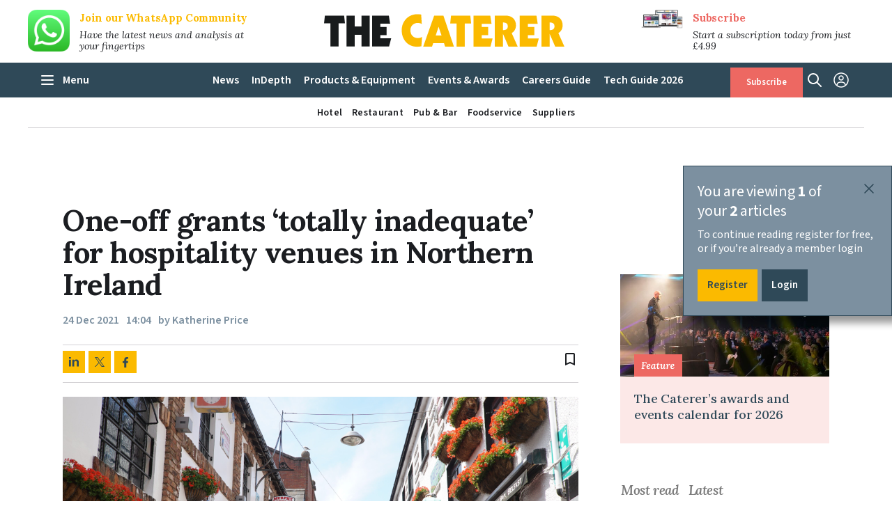

--- FILE ---
content_type: text/html;charset=UTF-8
request_url: https://www.thecaterer.com/news/one-off-grants-totally-inadequate-hospitality-venues-northern-ireland
body_size: 17882
content:
<!DOCTYPE html>
<html lang="En"> 
<head>
<!-- Affino, www.affino.com -->
<meta charset="UTF-8">
<link rel="preconnect" href="https://dm1igrl0afsra.cloudfront.net">
<link rel="dns-prefetch" href="//dm1igrl0afsra.cloudfront.net">
<link rel="shortcut icon" href="https://dm1igrl0afsra.cloudfront.net/AcuCustom/Sitename/Icon/Favorite/weblogosmall.png?cdn=190">
<link rel="icon" href="https://dm1igrl0afsra.cloudfront.net/AcuCustom/Sitename/Icon/Favorite/weblogosmall.png?cdn=190">
<title>One-off grants &lsquo;totally inadequate&rsquo; for hospitality venues in Northern Ireland - News</title>
<meta name="description" content="A &pound;40m support package for hospitality businesses in Northern Ireland has been described as &ldquo;totally inadequate&rdquo; by Beannchor Group managing director Bill Wolsey.&#xa;">
<meta name="viewport" content="initial-scale=1.0, width=device-width, minimum-scale=1.0, maximum-scale=2.0">
<meta name="robots" content="index,follow">
<link rel="canonical" href="https://www.thecaterer.com/news/one-off-grants-totally-inadequate-hospitality-venues-northern-ireland">
<meta property="og:url" content="https://www.thecaterer.com/news/one-off-grants-totally-inadequate-hospitality-venues-northern-ireland">
<meta property="og:title" content="One-off grants &lsquo;totally inadequate&rsquo; for hospitality venues in Northern Ireland">
<meta property="og:site_name" content="The Caterer">
<meta property="og:description" content="A &pound;40m support package for hospitality businesses in Northern Ireland has been described as &ldquo;totally inadequate&rdquo; by Beannchor Group managing director Bill Wolsey.&#xa;">
<meta property="og:type" content="article">
<meta property="og:image" content="/AcuCustom/Sitename/DAM/066/cl8cVCZcTfyl9cBZE6kC.jpg">
<meta name="twitter:card" content="summary_large_image">
<meta name="twitter:title" content="One-off grants &lsquo;totally inadequate&rsquo; for hospitality venues in Northern Ireland">
<meta name="twitter:description" content="A &pound;40m support package for hospitality businesses in Northern Ireland has been described as &ldquo;totally inadequate&rdquo; by Beannchor Group managing director Bill Wolsey.&#xa;">
<meta name="twitter:image" content="/AcuCustom/Sitename/DAM/066/cl8cVCZcTfyl9cBZE6kC.jpg">
<meta name="twitter:site" content="@caterertweets">
<meta name="twitter:creator" content="@caterertweets">
<link type="text/css" rel="stylesheet" href="/AfcTemp/StyleSheet/CustomFonts.css">
<link type="text/css" rel="stylesheet" href="https://dm1igrl0afsra.cloudfront.net/AfcTemp/DesignCentre/DC_GeneratedSkinEngine.css?cdn=190">
<link type="text/css" rel="stylesheet" href="https://dm1igrl0afsra.cloudfront.net/AfcTool/jquery/Tabs/ui.tabs.min.css?cdn=190">
<link type="text/css" rel="stylesheet" href="/AfcTemp/DesignCentre/cus.cfm/Fonts_594620436790850023e41d6ef964d88b.css">
<link type="text/css" rel="stylesheet" href="https://dm1igrl0afsra.cloudfront.net/AfcTemp/DesignCentre/Skin/DC_Skin48.css?cdn=dt01192026122408">
<!-- Google tag (gtag.js) --><script async src="https://www.googletagmanager.com/gtag/js?id=G-2TSN4713S3"></script>
<script>window.dataLayer=window.dataLayer||[];function gtag(){dataLayer.push(arguments)}gtag("js",new Date);gtag("config","G-2TSN4713S3");function gaTrackCustom(a){gtag("event","pageview",{event_category:a})};</script>
	<link type="text/css" rel="stylesheet" href="//www.thecaterer.com/AfcTool/fontawesome/css/all.css">
	<link type="text/css" rel="stylesheet" href="https://dm1igrl0afsra.cloudfront.net/AfcDesignCentre/DesignElement/Menu/DC_MenuDisplay.css?cdn=190">
	<link type="text/css" rel="stylesheet" href="https://dm1igrl0afsra.cloudfront.net/AfoSocialBookMark/css/aos-BookmarkIcon.source.css?cdn=190">
	<link type="text/css" rel="stylesheet" href="https://fonts.googleapis.com/icon?family=Material+Icons">
	<link type="text/css" rel="stylesheet" href="https://dm1igrl0afsra.cloudfront.net/AfcTool/BootstrapModal/bootstrap-modal.css?cdn=190">
	<link type="text/css" rel="stylesheet" href="https://dm1igrl0afsra.cloudfront.net/AfcTool/jsAlertDialogs/jquery.alerts.css?cdn=190">
	<link type="text/css" rel="stylesheet" href="https://dm1igrl0afsra.cloudfront.net/AfoCommentAndRating/CSS/SD_CAR.source.css?cdn=190">
	<link type="text/css" rel="stylesheet" href="https://dm1igrl0afsra.cloudfront.net/AfcTool/jquery/Fancybox/jquery.fancybox.min.css?cdn=190">
	<link type="text/css" rel="stylesheet" href="https://dm1igrl0afsra.cloudfront.net/AfcStandard/css/SD_FeaturedArticleDisplay.source.css?cdn=190">
	<link type="text/css" rel="stylesheet" href="https://dm1igrl0afsra.cloudfront.net/AfcDesignCentre/DesignElement/PrimeRelated/DC_PrimeRelatedDisplay.css?cdn=190">
	<link type="text/css" rel="stylesheet" href="https://dm1igrl0afsra.cloudfront.net/AfcForm/CSS/formhandler.css?cdn=190">
	<style>@media screen and (max-width:1024px) {
							.aos-de-sib-2325 { display:flex; justify-content: flex-end; align-items: center; } } @media screen and (max-width:800px) {
							.aos-de-sib-2325 { display:flex; } } @media screen and (max-width:600px) {
							.aos-de-sib-2325 { display:flex; } } @media screen and (max-width:480px) {
							.aos-de-sib-2325 { display:flex; } } @media screen and (max-width:1024px) {
							.aos-de-sib-2326 { display:flex; justify-content: flex-end; align-items: center; } } @media screen and (max-width:800px) {
							.aos-de-sib-2326 { display:flex; } } @media screen and (max-width:600px) {
							.aos-de-sib-2326 { display:flex; } } @media screen and (max-width:480px) {
							.aos-de-sib-2326 { display:flex; } }.ao-loginde-password {
		    position: relative;
		}
		.ao-loginde-password input{
		    padding-right: 2rem;
		}

		.ao-loginde-password span {
		    position: absolute;
		    top: 0;
		    right: 0;
		    bottom: 0;
		    width:2rem;
		    background-repeat: no-repeat;
		    background-size: 20px;
		    background-position: center;
		    cursor:pointer;
		}

		.ao-loginde-password input[type="password"]+span {    
		    background-image: url('data:image/svg+xml,<svg xmlns="http://www.w3.org/2000/svg" viewBox="0 0 24 24" ><path fill="hsl(201 22% 70%)" d="M12,16.5c1.25,0,2.313-0.438,3.188-1.313S16.5,13.25,16.5,12s-0.438-2.313-1.313-3.188S13.25,7.5,12,7.5 S9.688,7.938,8.813,8.813S7.5,10.75,7.5,12s0.438,2.313,1.313,3.188S10.75,16.5,12,16.5z M12,14.7c-0.75,0-1.388-0.263-1.913-0.788 C9.563,13.388,9.3,12.75,9.3,12s0.263-1.388,0.788-1.913S11.25,9.3,12,9.3s1.388,0.263,1.912,0.788 C14.438,10.612,14.7,11.25,14.7,12s-0.263,1.388-0.788,1.912C13.388,14.438,12.75,14.7,12,14.7z M12,19.5 c-2.433,0-4.65-0.68-6.65-2.037C3.35,16.104,1.9,14.283,1,12c0.9-2.283,2.35-4.104,4.35-5.462S9.567,4.5,12,4.5 c2.434,0,4.65,0.679,6.65,2.038S22.1,9.717,23,12c-0.9,2.283-2.35,4.104-4.35,5.463C16.65,18.82,14.434,19.5,12,19.5z M12,17.5 c1.883,0,3.612-0.496,5.188-1.487S19.967,13.684,20.8,12c-0.833-1.684-2.037-3.021-3.612-4.013C15.612,6.996,13.883,6.5,12,6.5 c-1.883,0-3.612,0.496-5.188,1.487C5.237,8.979,4.033,10.316,3.2,12c0.833,1.684,2.037,3.021,3.612,4.013S10.117,17.5,12,17.5z" /></svg>');
		}    
		.ao-loginde-password input[type="text"]+span {    
		    background-image: url('data:image/svg+xml,<svg xmlns="http://www.w3.org/2000/svg" viewBox="0 0 24 24" ><path fill="hsl(201 22% 70%)" d="M16.1,13.8l-1.449-1.45c0.148-0.783-0.075-1.517-0.676-2.199C13.375,9.467,12.6,9.2,11.65,9.35L10.2,7.9 c0.283-0.135,0.571-0.233,0.862-0.301C11.354,7.533,11.667,7.5,12,7.5c1.25,0,2.313,0.438,3.188,1.313S16.5,10.75,16.5,12 c0,0.334-0.033,0.646-0.1,0.938C16.334,13.229,16.232,13.516,16.1,13.8z M19.3,16.95l-1.45-1.4c0.635-0.482,1.196-1.012,1.688-1.586 c0.491-0.576,0.913-1.229,1.263-1.964c-0.833-1.684-2.027-3.021-3.587-4.013S13.916,6.5,12,6.5c-0.483,0-0.958,0.033-1.425,0.101 C10.108,6.667,9.65,6.766,9.2,6.9L7.65,5.35c0.684-0.283,1.383-0.496,2.1-0.638S11.217,4.5,12,4.5c2.518,0,4.758,0.696,6.725,2.088 S22.117,9.783,23,12c-0.383,0.983-0.889,1.896-1.514,2.737S20.133,16.316,19.3,16.95z M19.8,23.101l-4.2-4.15 c-0.582,0.184-1.17,0.32-1.762,0.412S12.633,19.5,12,19.5c-2.517,0-4.758-0.694-6.725-2.087C3.308,16.021,1.883,14.218,1,12 c0.35-0.883,0.792-1.704,1.325-2.462C2.858,8.779,3.467,8.1,4.15,7.5L1.4,4.7l1.4-1.4l18.4,18.4L19.8,23.101z M5.55,8.9 c-0.483,0.434-0.925,0.907-1.325,1.425C3.825,10.842,3.483,11.4,3.2,12c0.833,1.684,2.029,3.021,3.587,4.013 C8.346,17.005,10.083,17.5,12,17.5c0.333,0,0.658-0.021,0.975-0.063c0.316-0.041,0.644-0.086,0.977-0.137l-0.9-0.949 c-0.183,0.05-0.357,0.086-0.523,0.111C12.358,16.487,12.183,16.5,12,16.5c-1.25,0-2.313-0.438-3.188-1.313S7.5,13.25,7.5,12 c0-0.184,0.013-0.358,0.038-0.524C7.563,11.308,7.6,11.134,7.65,10.95L5.55,8.9z" /></svg>');
		}
					.aos-de-sb .aos-DF > img.aos-MW100 { width:auto; }
					.aos-de-sb .aos-DF.l > img { margin-right: 10px; }
					.aos-de-sb .aos-DF.r { flex-direction: row-reverse; }
					.aos-de-sb .aos-DF.r > img { margin-left: 10px; }
					.aos-de-sb .aos-DF.t { flex-direction: column; }
					.aos-de-sb .aos-DF.t > img { margin-bottom: 5px; }
					.aos-de-sb .aos-DF.b { flex-direction: column-reverse; }
					.aos-de-sb .aos-DF.b > img { margin-top: 5px; }  @media screen and (max-width:1000000px) {
							.aos-de-sib-2145 { display:flex; align-items: center; } } @media screen and (max-width:1000000px) {
							.aos-de-sib-2144 { display:flex; align-items: center; } }.ao-loginde-password {
		    position: relative;
		}
		.ao-loginde-password input{
		    padding-right: 2rem;
		}

		.ao-loginde-password span {
		    position: absolute;
		    top: 0;
		    right: 0;
		    bottom: 0;
		    width:2rem;
		    background-repeat: no-repeat;
		    background-size: 20px;
		    background-position: center;
		    cursor:pointer;
		}

		.ao-loginde-password input[type="password"]+span {    
		    background-image: url('data:image/svg+xml,<svg xmlns="http://www.w3.org/2000/svg" viewBox="0 0 24 24" ><path fill="hsl(201 22% 70%)" d="M12,16.5c1.25,0,2.313-0.438,3.188-1.313S16.5,13.25,16.5,12s-0.438-2.313-1.313-3.188S13.25,7.5,12,7.5 S9.688,7.938,8.813,8.813S7.5,10.75,7.5,12s0.438,2.313,1.313,3.188S10.75,16.5,12,16.5z M12,14.7c-0.75,0-1.388-0.263-1.913-0.788 C9.563,13.388,9.3,12.75,9.3,12s0.263-1.388,0.788-1.913S11.25,9.3,12,9.3s1.388,0.263,1.912,0.788 C14.438,10.612,14.7,11.25,14.7,12s-0.263,1.388-0.788,1.912C13.388,14.438,12.75,14.7,12,14.7z M12,19.5 c-2.433,0-4.65-0.68-6.65-2.037C3.35,16.104,1.9,14.283,1,12c0.9-2.283,2.35-4.104,4.35-5.462S9.567,4.5,12,4.5 c2.434,0,4.65,0.679,6.65,2.038S22.1,9.717,23,12c-0.9,2.283-2.35,4.104-4.35,5.463C16.65,18.82,14.434,19.5,12,19.5z M12,17.5 c1.883,0,3.612-0.496,5.188-1.487S19.967,13.684,20.8,12c-0.833-1.684-2.037-3.021-3.612-4.013C15.612,6.996,13.883,6.5,12,6.5 c-1.883,0-3.612,0.496-5.188,1.487C5.237,8.979,4.033,10.316,3.2,12c0.833,1.684,2.037,3.021,3.612,4.013S10.117,17.5,12,17.5z" /></svg>');
		}    
		.ao-loginde-password input[type="text"]+span {    
		    background-image: url('data:image/svg+xml,<svg xmlns="http://www.w3.org/2000/svg" viewBox="0 0 24 24" ><path fill="hsl(201 22% 70%)" d="M16.1,13.8l-1.449-1.45c0.148-0.783-0.075-1.517-0.676-2.199C13.375,9.467,12.6,9.2,11.65,9.35L10.2,7.9 c0.283-0.135,0.571-0.233,0.862-0.301C11.354,7.533,11.667,7.5,12,7.5c1.25,0,2.313,0.438,3.188,1.313S16.5,10.75,16.5,12 c0,0.334-0.033,0.646-0.1,0.938C16.334,13.229,16.232,13.516,16.1,13.8z M19.3,16.95l-1.45-1.4c0.635-0.482,1.196-1.012,1.688-1.586 c0.491-0.576,0.913-1.229,1.263-1.964c-0.833-1.684-2.027-3.021-3.587-4.013S13.916,6.5,12,6.5c-0.483,0-0.958,0.033-1.425,0.101 C10.108,6.667,9.65,6.766,9.2,6.9L7.65,5.35c0.684-0.283,1.383-0.496,2.1-0.638S11.217,4.5,12,4.5c2.518,0,4.758,0.696,6.725,2.088 S22.117,9.783,23,12c-0.383,0.983-0.889,1.896-1.514,2.737S20.133,16.316,19.3,16.95z M19.8,23.101l-4.2-4.15 c-0.582,0.184-1.17,0.32-1.762,0.412S12.633,19.5,12,19.5c-2.517,0-4.758-0.694-6.725-2.087C3.308,16.021,1.883,14.218,1,12 c0.35-0.883,0.792-1.704,1.325-2.462C2.858,8.779,3.467,8.1,4.15,7.5L1.4,4.7l1.4-1.4l18.4,18.4L19.8,23.101z M5.55,8.9 c-0.483,0.434-0.925,0.907-1.325,1.425C3.825,10.842,3.483,11.4,3.2,12c0.833,1.684,2.029,3.021,3.587,4.013 C8.346,17.005,10.083,17.5,12,17.5c0.333,0,0.658-0.021,0.975-0.063c0.316-0.041,0.644-0.086,0.977-0.137l-0.9-0.949 c-0.183,0.05-0.357,0.086-0.523,0.111C12.358,16.487,12.183,16.5,12,16.5c-1.25,0-2.313-0.438-3.188-1.313S7.5,13.25,7.5,12 c0-0.184,0.013-0.358,0.038-0.524C7.563,11.308,7.6,11.134,7.65,10.95L5.55,8.9z" /></svg>');
		}#aos-FeatureArticle2Col-132651 .aos-LBPLayout a {display:flex !important;}#aos-FeatureArticle2Col-132651 .aos-AdaptiveWidth {width:100%;padding-left:0}.aos-Avatar{max-width:140px}.aos-TopAvatar .aos-Avatar{max-width:100%}.aos-sal-tabs .ui-tabs-panel, .aos-sal-tabs .ui-tabs-nav .ui-tabs-active a {z-index: 0}.aos-sal-tabs .ui-tabs-nav { padding:0; }.aos-sal-tabs.ui-widget.ui-widget-content { border:0;padding:0; }.aos-sal-tabs .ui-tabs-nav, .aos-sal-tabs .ui-tabs-panel { font-size:16px; position:relative;}.aos-sal-tabs .ui-tabs-panel { padding:0;  }.aos-sal-tabs .ui-state-default, .aos-sal-tabs .ui-button, html .aos-sal-tabs .ui-button.ui-state-disabled:hover, html .aos-sal-tabs .ui-button.ui-state-disabled:active, .aos-sal-tabs .ui-state-active, .aos-sal-tabs a.ui-button:active, .aos-sal-tabs .ui-button:active, .aos-sal-tabs .ui-button.ui-state-active:hover {  border: 0 none;  background: inherit;  font-weight: inherit;  color: inherit;}.aos-sal-tabs .ui-widget-header {  background: inherit;  color: inherit;  font-weight: inherit;}</style>
</head>
<body>
<div id="ao-main" data-pagefulllink="https://www.thecaterer.com/news/one-off-grants-totally-inadequate-hospitality-venues-northern-ireland" data-channelcode="869" data-sectioncode="115" data-itemcode="132651" data-designstylecode="18" data-docode="93" data-imgpath="https://dm1igrl0afsra.cloudfront.net/">
<a id="Top"></a><a href="/ao-d-f-t-link" rel="nofollow" class="aos-DN">ao link</a>
<div class="aor aos-PosSticky aos-PosI aos-Br1-PosSticky aor-PLRM aor-Br1-PLR0" id="aor-95-1">
<div class="aori">
<div class="aoc">
<div class="aoci
mast-article">
<div id="aos-ArticleListing" class="aos-de-alc aos-SHR aos-FL100 aos-DFSW start" data-dcc="2103" data-ipp="1" data-bpcols="1-1-1-1-1" data-bpitems="1-0-0-0-0"><div class="aos-de-al2103 aos-SHC aos-FL aos-MTM5 aos-DFM5 aos-W100 "><div class="aos-SHCi aos-FL100 aos-PosR aos-OFH aos-H100 aos-DFi aos-DFW"><div class="aos-ImageContainerTop aos-PosR aos-DFW aos-DIB aos-FL aos-W33"><a class="aos-ArticleImageLink aos-W100 aos-DF" href="https://chat.whatsapp.com/H9lwfkOmjdd8W5fcRbXfV8"><img loading="lazy" src="https&#x3a;&#x2f;&#x2f;dm1igrl0afsra.cloudfront.net&#x2f;AcuCustom&#x2f;Sitename&#x2f;DAM&#x2f;108&#x2f;whatsapp-icon-seeklogo1_Main.png" alt="Join&#x20;our&#x20;WhatsApp&#x20;Community" title="Join&#x20;our&#x20;WhatsApp&#x20;Community" class="aos-ArticleImage aos-MW100"></a></div><div class="aos-ArticleTextContainer aos-OFH aos-DynWidth aos-FR aos-W66 aos-PLM5"><h2 class="aos-ArticleTitle aos-DS18-H2 aos-FL100 aos-BW aos-M0 aos-DF aos-TAL"><a href="https://chat.whatsapp.com/H9lwfkOmjdd8W5fcRbXfV8" >Join our WhatsApp Community</a></h2><div class="aos-ArticleTeaser aos-FL100 aos-MT5px"><span class="aos-DS18-Teaser">Have the latest news and analysis at your fingertips </span></div></div></div></div></div>
</div>
</div>
<div class="aoc">
<div id="mobile-menu" class="aoci">
<div id="aos-de-menu-2324" class="aos__menu mobile" data-dcc="2324"><div class="aos__burger aos-W100 aos-H100 aos-DF"><img loading="lazy" class="aos-Image showmenu ao-Pointer aos-MW100" src="/AcuCustom/Sitename/Icon/Icons/ca-icon-menu-black.svg" /><img loading="lazy" class="aos-Image hidemenu ao-Pointer aos-MW100" src="/AcuCustom/Sitename/Icon/Icons/ca-icon-menu-black.svg" /></div><div class="aos__menu__l1"><div class="aos__menu__node tree" id="sectors-menu" data-nodeind="1"><span class="aos-DF aos-PosR aos-W100 aos-H100 aos-DS18-BorderBottom aos-DS18-H5 aos-TAL"><span class="aos-FS">Sectors</span></span><div class="aos__menu__l2 sublevel" style="display:none;" data-hideeffect="2"><div class="aos__menu__node" data-nodeind="2"><a href="https://www.thecaterer.com/hotel" class="aos-DF aos-PosR aos-W100 aos-H100 aos-TAL aos-DS18-BorderBottom aos-DS18-H6" title="Hotel"><span class="aos-FS">Hotel</span></a></div><div class="aos__menu__node" data-nodeind="3"><a href="https://www.thecaterer.com/restaurant" class="aos-DF aos-PosR aos-W100 aos-H100 aos-TAL aos-DS18-BorderBottom aos-DS18-H6" title="Restaurant"><span class="aos-FS">Restaurant</span></a></div><div class="aos__menu__node" data-nodeind="4"><a href="https://www.thecaterer.com/pub--bar" class="aos-DF aos-PosR aos-W100 aos-H100 aos-TAL aos-DS18-BorderBottom aos-DS18-H6" title="Pub & Bar"><span class="aos-FS">Pub & Bar</span></a></div><div class="aos__menu__node" data-nodeind="5"><a href="https://www.thecaterer.com/foodservice" class="aos-DF aos-PosR aos-W100 aos-H100 aos-TAL aos-DS18-BorderBottom aos-DS18-H6" title="Foodservice"><span class="aos-FS">Foodservice</span></a></div><div class="aos__menu__node" data-nodeind="6"><a href="https://www.thecaterer.com/suppliers" class="aos-DF aos-PosR aos-W100 aos-H100 aos-TAL aos-DS18-BorderBottom aos-DS18-H6" title="Suppliers"><span class="aos-FS">Suppliers</span></a></div></div></div><div class="aos__menu__node tree" id="news-menu" data-nodeind="7"><span class="aos-ToggleLevel aos-DF aos-PosR aos-W100 aos-H100 aos-DS18-BorderBottom aos-DS18-H5 aos-TAL"><a class="aos-W100 " href="https://www.thecaterer.com/news-hub" title="News">News</a><span class="aos-TAC"></span></span><div class="aos__menu__l2 sublevel" style="display:none;" data-hideeffect="2"><div class="aos__menu__node" data-nodeind="8"><a href="/news/hotel" class="aos-DF aos-PosR aos-W100 aos-H100 aos-TAL aos-DS18-BorderBottom aos-DS18-H6" title="Hotel"><span class="aos-FS">Hotel</span></a></div><div class="aos__menu__node" data-nodeind="9"><a href="/news/restaurant" class="aos-DF aos-PosR aos-W100 aos-H100 aos-TAL aos-DS18-BorderBottom aos-DS18-H6" title="Restaurant"><span class="aos-FS">Restaurant</span></a></div><div class="aos__menu__node" data-nodeind="10"><a href="/news/foodservice" class="aos-DF aos-PosR aos-W100 aos-H100 aos-TAL aos-DS18-BorderBottom aos-DS18-H6" title="Foodservice"><span class="aos-FS">Foodservice</span></a></div><div class="aos__menu__node" data-nodeind="11"><a href="/news/pub%2D%2Dbar" class="aos-DF aos-PosR aos-W100 aos-H100 aos-TAL aos-DS18-BorderBottom aos-DS18-H6" title="Pub & Bar"><span class="aos-FS">Pub & Bar</span></a></div><div class="aos__menu__node" data-nodeind="12"><a href="/news/chef" class="aos-DF aos-PosR aos-W100 aos-H100 aos-TAL aos-DS18-BorderBottom aos-DS18-H6" title="Chef"><span class="aos-FS">Chef</span></a></div><div class="aos__menu__node" data-nodeind="13"><a href="/news/openings" class="aos-DF aos-PosR aos-W100 aos-H100 aos-TAL aos-DS18-BorderBottom aos-DS18-H6" title="Openings"><span class="aos-FS">Openings</span></a></div></div></div><div class="aos__menu__node tree" id="indepth-menu" data-nodeind="14"><span class="aos-ToggleLevel aos-DF aos-PosR aos-W100 aos-H100 aos-DS18-BorderBottom aos-DS18-H5 aos-TAL"><a class="aos-W100 " href="https://www.thecaterer.com/indepth-hub" title="InDepth">InDepth</a><span class="aos-TAC"></span></span><div class="aos__menu__l2 sublevel" style="display:none;" data-hideeffect="2"><div class="aos__menu__node" data-nodeind="15"><a href="/indepth/features" class="aos-DF aos-PosR aos-W100 aos-H100 aos-TAL aos-DS18-BorderBottom aos-DS18-H6" title="Features"><span class="aos-FS">Features</span></a></div><div class="aos__menu__node" data-nodeind="16"><a href="/indepth/analysis" class="aos-DF aos-PosR aos-W100 aos-H100 aos-TAL aos-DS18-BorderBottom aos-DS18-H6" title="Analysis"><span class="aos-FS">Analysis</span></a></div><div class="aos__menu__node" data-nodeind="17"><a href="/indepth/people" class="aos-DF aos-PosR aos-W100 aos-H100 aos-TAL aos-DS18-BorderBottom aos-DS18-H6" title="People"><span class="aos-FS">People</span></a></div><div class="aos__menu__node" data-nodeind="18"><a href="/indepth/sustainability" class="aos-DF aos-PosR aos-W100 aos-H100 aos-TAL aos-DS18-BorderBottom aos-DS18-H6" title="Sustainability"><span class="aos-FS">Sustainability</span></a></div><div class="aos__menu__node" data-nodeind="19"><a href="/indepth/menuwatch" class="aos-DF aos-PosR aos-W100 aos-H100 aos-TAL aos-DS18-BorderBottom aos-DS18-H6" title="Menuwatch"><span class="aos-FS">Menuwatch</span></a></div><div class="aos__menu__node" data-nodeind="20"><a href="/indepth/recipes" class="aos-DF aos-PosR aos-W100 aos-H100 aos-TAL aos-DS18-BorderBottom aos-DS18-H6" title="Recipes"><span class="aos-FS">Recipes</span></a></div><div class="aos__menu__node" data-nodeind="21"><a href="/indepth/drinks%2Ddoctor" class="aos-DF aos-PosR aos-W100 aos-H100 aos-TAL aos-DS18-BorderBottom aos-DS18-H6" title="Drinks Doctor"><span class="aos-FS">Drinks Doctor</span></a></div><div class="aos__menu__node" data-nodeind="22"><a href="/indepth/tenders" class="aos-DF aos-PosR aos-W100 aos-H100 aos-TAL aos-DS18-BorderBottom aos-DS18-H6" title="Tenders"><span class="aos-FS">Tenders</span></a></div></div></div><div class="aos__menu__node tree" id="products-menu" data-nodeind="23"><span class="aos-ToggleLevel aos-DF aos-PosR aos-W100 aos-H100 aos-DS18-BorderBottom aos-DS18-H5 aos-TAL"><a class="aos-W100 " href="https://www.thecaterer.com/products-equipment-hub" title="Products & Equipment">Products & Equipment</a><span class="aos-TAC"></span></span><div class="aos__menu__l2 sublevel" style="display:none;" data-hideeffect="2"><div class="aos__menu__node" data-nodeind="24"><a href="/products--equipment/food%2D%2Ddrink" class="aos-DF aos-PosR aos-W100 aos-H100 aos-TAL aos-DS18-BorderBottom aos-DS18-H6" title="Food & drink"><span class="aos-FS">Food & drink</span></a></div><div class="aos__menu__node" data-nodeind="25"><a href="/products--equipment/equipment" class="aos-DF aos-PosR aos-W100 aos-H100 aos-TAL aos-DS18-BorderBottom aos-DS18-H6" title="Equipment"><span class="aos-FS">Equipment</span></a></div><div class="aos__menu__node" data-nodeind="26"><a href="/products--equipment/technology" class="aos-DF aos-PosR aos-W100 aos-H100 aos-TAL aos-DS18-BorderBottom aos-DS18-H6" title="Technology"><span class="aos-FS">Technology</span></a></div></div></div><div class="aos__menu__node" data-nodeind="27"><a href="https://www.thecaterer.com/events-awards" class="aos-DF aos-PosR aos-W100 aos-H100 aos-DS18-BorderBottom aos-DS18-H5 aos-TAL" title="Events & Awards"><span class="aos-FS">Events & Awards</span></a></div><div class="aos__menu__node" data-nodeind="28"><a href="https://www.thecaterer.com/careers-guide" class="aos-DF aos-PosR aos-W100 aos-H100 aos-DS18-BorderBottom aos-DS18-H5 aos-TAL" title="Careers Guide"><span class="aos-FS">Careers Guide</span></a></div><div class="aos__menu__node" data-nodeind="29"><a href="https://www.thecaterer.com/tech-guide" class="aos-DF aos-PosR aos-W100 aos-H100 aos-DS18-BorderBottom aos-DS18-H5 aos-TAL" title="Tech Guide 2026"><span class="aos-FS">Tech Guide 2026</span></a></div></div></div>
</div>
</div>
<div class="aoc">
<div class="aoci">
<a class="aos-DF aos-Br1-TAC" href="/"><img id="aoImage2104" src="https://dm1igrl0afsra.cloudfront.net/AcuCustom/Sitename/Icon/Icons/caterer-logo.svg" alt="The&#x20;Caterer" title="The&#x20;Caterer" loading="lazy"></a>
</div>
</div>
<div class="aoc">
<div id="search-panel" class="aoci">
<div class="aos-de-sib-2325" data-dcc="2325"><img loading="lazy" src="https://dm1igrl0afsra.cloudfront.net/AcuCustom/Sitename/Icon/Icons/ca-icon-search-black.svg" data-focussrc="https://dm1igrl0afsra.cloudfront.net/AcuCustom/Sitename/Icon/Icons/ca-icon-search-black.svg" data-basesrc="https://dm1igrl0afsra.cloudfront.net/AcuCustom/Sitename/Icon/Icons/ca-icon-search-black.svg" alt="Search" title="Search"></div>
<div id="aoc-Panel2325" data-hideeffect="">
<div class="aor" id="aor-98-1">
<div class="aori">
<div class="aoc">
<div class="aoci">
<form method="get" action="&#x2f;search" name="ao-srch-form" id="ao-searchde-serchform-2153" class="ao-searchde-serchform button" data-idname="2153"><div><span class="aos-PosR"><label for="ao-searchde-box-2153" class="aos-searchde-srchbox-label">Search The Caterer</label><input type="text" class="aos-DS18-FField ao-searchde-srchbox" name="q" id="ao-searchde-box-2153" value="" placeholder="Search&#x20;The&#x20;Caterer"></span><span class="aos-PL5px"><button type="submit" class="aos-DS18-FButton" id="ao-searchde-btn-2153">Search</button></span></div></form>
</div>
</div>
</div>
</div>
</div>
</div>
</div>
<div class="aoc">
<div id="user-menu" class="aoci">
<div class="aos-de-sib-2326" data-dcc="2326"><img loading="lazy" src="https://dm1igrl0afsra.cloudfront.net/AcuCustom/Sitename/Icon/Icons/ca-icon-user-black.svg" data-focussrc="https://dm1igrl0afsra.cloudfront.net/AcuCustom/Sitename/Icon/Icons/ca-icon-user-black.svg" data-basesrc="https://dm1igrl0afsra.cloudfront.net/AcuCustom/Sitename/Icon/Icons/ca-icon-user-black.svg" alt="User&#x20;Menu" title="User&#x20;Menu"></div>
<div id="aoc-Panel2326" data-hideeffect="">
<div class="aor" id="aor-99-1">
<div class="aori">
<div class="aoc">
<div class="aoci">
<div id="aos-de-menu-2157" class="aos__menu in-page" data-dcc="2157"><div class="aos__menu__l1"><div class="aos__menu__node" data-nodeind="1"><span class="aos-DF aos-PosR aos-W100 aos-H100 component aos-DS18-BorderBottom aos-DS18-H6 aos-TAL"><form action="&#x2f;login" name="deLogin" id="deLogin" method="post" enctype="application/x-www-form-urlencoded" class="ao-loginde-vertical" data-dccode="2157"><input type="hidden" name="formID" value="aoLogin" /><input type="hidden" name="Age_21_1_2026" value="" /><div class="ao-loginde-email aos-MBXS"><input tabindex="2" type="text" name="email" class="aos-DS18-FField aos-W100 aos-P05em" id="Email2157" maxlength="150" placeholder="Email" /></div><div class="ao-loginde-password aos-MBXS"><input tabindex="3" type="password" name="password" class="aos-DS18-FField aos-W100 aos-P05em" id="Password2157" maxlength="150" placeholder="Password" /><span></span></div><div class="aos-Check aos-DS18-N aos-FL aos-W100 aos-MT5px aos-MB15px"><input type="checkbox" name="RememberLogin" id="aoLogin-RememberLogin" value="1" checked="checked" class="aos-DS18-FField" data-label="Remember Login"><label for="aoLogin-RememberLogin" class="aoInputLabel"></label><span class="aos-NS">Remember Login</span></div><div class="ao-loginde-submit aos-FL100"><input class="aos-DS18-FButton aos-W100 aoLoginButton2157" tabindex="4" type="submit" value="Login" /></div><div class="aos-FL aos-W100 aos-MTXS aos-TAC aos-DS18-N ao-loginde-bottomlinks"><a class="aos-NS" href="&#x2f;registration">Register</a><span class="aos-MLR5px aos-NS">|</span><a class="aos-NS" href="&#x2f;password-reset">Reset Password</a></div></form></span></div></div></div>
</div>
</div>
</div>
</div>
</div>
</div>
</div>
<div class="aoc">
<div class="aoci mast-article">
<div id="aos-ArticleListing" class="aos-de-alc aos-SHR aos-FL100 aos-DFSW start" data-dcc="2105" data-ipp="1" data-bpcols="1-1-1-1-1" data-bpitems="1-0-0-0-0"><div class="aos-de-al2105 aos-SHC aos-FL aos-MTM5 aos-DFM5 aos-W100 aos-ArticleType-Subscribe"><div class="aos-SHCi aos-FL100 aos-PosR aos-OFH aos-H100 aos-DFi aos-DFW"><div class="aos-ImageContainerTop aos-PosR aos-DFW aos-DIB aos-FL aos-W33"><a class="aos-ArticleImageLink aos-W100 aos-DF" href="/subscribe"><img loading="lazy" src="https&#x3a;&#x2f;&#x2f;dm1igrl0afsra.cloudfront.net&#x2f;AcuCustom&#x2f;Sitename&#x2f;DAM&#x2f;095&#x2f;caterer_subscribe_image_Main.jpg" alt="Subscribe" title="Subscribe" class="aos-ArticleImage aos-MW100"></a></div><div class="aos-ArticleTextContainer aos-OFH aos-DynWidth aos-FR aos-W66 aos-PLM5"><h2 class="aos-ArticleTitle aos-DS18-H2 aos-FL100 aos-BW aos-M0 aos-DF aos-TAL"><a href="/subscribe" >Subscribe</a></h2><div class="aos-ArticleTeaser aos-FL100 aos-MT5px"><span class="aos-DS18-Teaser">Start a subscription today from just £4.99 </span></div></div></div></div></div>
</div>
</div>
</div>
</div>
<div class="aor aor-PLRM aor-Br0-PLRS" id="aor-95-2">
<div class="aori">
<div class="aoc">
<div class="aoci">
<div class="aos-de-sb aos-DF aos-W100 aos-H100 aos-de-stb-2142 aos-TAL aos-DS18-H5" data-dcc="2142"><span class="aos-DF l aos-TAL"><img loading="lazy" class="aos-MW100" src="https://dm1igrl0afsra.cloudfront.net/AcuCustom/Sitename/Icon/Icons/ca-icon-menu.svg">Menu</span></div>
<div id="aoc-Panel2142" data-hideeffect="">
<div class="aor aor-PLRM aor-Br0-PLRS" id="aor-100-1">
<div class="aori">
<div class="aoc">
<div id="megamenu" class="aoci">
<div id="aos-de-menu-2198" class="aos__menu in-page smooth" data-dcc="2198"><div class="aos__menu__l1"><div class="aos__menu__node tree" data-nodeind="1"><a href="https://www.thecaterer.com/news" class="aos-DF aos-PosR aos-W100 aos-H100 aos-DS18-H4 aos-TAL" title="News"><span class="aos-FWB">News</span></a><div class="aos__menu__l2 sublevel" data-hideeffect="3"><div class="aos__menu__node" data-nodeind="2"><a href="/news/hotel" class="aos-DF aos-PosR aos-W100 aos-H100 aos-TAL aos-DS18-N" title="Hotel"><span class="aos-FS">Hotel</span></a></div><div class="aos__menu__node" data-nodeind="3"><a href="/news/restaurant" class="aos-DF aos-PosR aos-W100 aos-H100 aos-TAL aos-DS18-N" title="Restaurant"><span class="aos-FS">Restaurant</span></a></div><div class="aos__menu__node" data-nodeind="4"><a href="/news/foodservice" class="aos-DF aos-PosR aos-W100 aos-H100 aos-TAL aos-DS18-N" title="Foodservice"><span class="aos-FS">Foodservice</span></a></div><div class="aos__menu__node" data-nodeind="5"><a href="/news/pub%2D%2Dbar" class="aos-DF aos-PosR aos-W100 aos-H100 aos-TAL aos-DS18-N" title="Pub & Bar"><span class="aos-FS">Pub & Bar</span></a></div><div class="aos__menu__node" data-nodeind="6"><a href="/news/chef" class="aos-DF aos-PosR aos-W100 aos-H100 aos-TAL aos-DS18-N" title="Chef"><span class="aos-FS">Chef</span></a></div><div class="aos__menu__node" data-nodeind="7"><a href="/news/openings" class="aos-DF aos-PosR aos-W100 aos-H100 aos-TAL aos-DS18-N" title="Openings"><span class="aos-FS">Openings</span></a></div></div></div><div class="aos__menu__node tree" data-nodeind="8"><a href="https://www.thecaterer.com/indepth" class="aos-DF aos-PosR aos-W100 aos-H100 aos-DS18-H4 aos-TAL" title="InDepth"><span class="aos-FWB">InDepth</span></a><div class="aos__menu__l2 sublevel" data-hideeffect="3"><div class="aos__menu__node" data-nodeind="9"><a href="/indepth/features" class="aos-DF aos-PosR aos-W100 aos-H100 aos-TAL aos-DS18-N" title="Features"><span class="aos-FS">Features</span></a></div><div class="aos__menu__node" data-nodeind="10"><a href="/indepth/analysis" class="aos-DF aos-PosR aos-W100 aos-H100 aos-TAL aos-DS18-N" title="Analysis"><span class="aos-FS">Analysis</span></a></div><div class="aos__menu__node" data-nodeind="11"><a href="/indepth/people" class="aos-DF aos-PosR aos-W100 aos-H100 aos-TAL aos-DS18-N" title="People"><span class="aos-FS">People</span></a></div><div class="aos__menu__node" data-nodeind="12"><a href="/indepth/sustainability" class="aos-DF aos-PosR aos-W100 aos-H100 aos-TAL aos-DS18-N" title="Sustainability"><span class="aos-FS">Sustainability</span></a></div><div class="aos__menu__node" data-nodeind="13"><a href="/indepth/menuwatch" class="aos-DF aos-PosR aos-W100 aos-H100 aos-TAL aos-DS18-N" title="Menuwatch"><span class="aos-FS">Menuwatch</span></a></div><div class="aos__menu__node" data-nodeind="14"><a href="/indepth/recipes" class="aos-DF aos-PosR aos-W100 aos-H100 aos-TAL aos-DS18-N" title="Recipes"><span class="aos-FS">Recipes</span></a></div><div class="aos__menu__node" data-nodeind="15"><a href="/indepth/drinks%2Ddoctor" class="aos-DF aos-PosR aos-W100 aos-H100 aos-TAL aos-DS18-N" title="Drinks Doctor"><span class="aos-FS">Drinks Doctor</span></a></div><div class="aos__menu__node" data-nodeind="16"><a href="/indepth/tenders" class="aos-DF aos-PosR aos-W100 aos-H100 aos-TAL aos-DS18-N" title="Tenders"><span class="aos-FS">Tenders</span></a></div></div></div><div class="aos__menu__node tree" data-nodeind="17"><a href="https://www.thecaterer.com/products-equipment-hub" class="aos-DF aos-PosR aos-W100 aos-H100 aos-DS18-H4 aos-TAL" title="Products & Equipment"><span class="aos-FWB">Products & Equipment</span></a><div class="aos__menu__l2 sublevel" data-hideeffect="3"><div class="aos__menu__node" data-nodeind="18"><a href="/products--equipment/food%2D%2Ddrink" class="aos-DF aos-PosR aos-W100 aos-H100 aos-TAL aos-DS18-N" title="Food & drink"><span class="aos-FS">Food & drink</span></a></div><div class="aos__menu__node" data-nodeind="19"><a href="/products--equipment/equipment" class="aos-DF aos-PosR aos-W100 aos-H100 aos-TAL aos-DS18-N" title="Equipment"><span class="aos-FS">Equipment</span></a></div><div class="aos__menu__node" data-nodeind="20"><a href="/products--equipment/technology" class="aos-DF aos-PosR aos-W100 aos-H100 aos-TAL aos-DS18-N" title="Technology"><span class="aos-FS">Technology</span></a></div></div></div></div></div>
</div>
</div>
<div class="aoc">
<div id="megamenu-article" class="aoci">
<div id="aos-ArticleListing" class="aos-de-alc aos-SHR aos-FL100 aos-DFSW start" data-dcc="2199" data-ipp="1" data-bpcols="1-1-1-1-1" data-bpitems="1-0-0-0-0"><div class="aos-de-al2199 aos-SHC aos-FL aos-MTM aos-DFM aos-W100 "><div class="aos-SHCi aos-FL100 aos-PosR aos-OFH aos-H100 aos-DFi aos-DFW"><div class="aos-ImageContainerTop aos-PosR aos-DFW aos-DIB aos-FR aos-W33"><a class="aos-ArticleImageLink aos-W100 aos-DF" href="/news/new-openings-in-december-2025-restaurants-hotels-and-bars"><img loading="lazy" src="https&#x3a;&#x2f;&#x2f;dm1igrl0afsra.cloudfront.net&#x2f;AcuCustom&#x2f;Sitename&#x2f;DAM&#x2f;132&#x2f;november_2025_openings_dim_sum_library1_Thumb.jpg" alt="New&#x20;openings&#x20;in&#x20;December&#x20;2025&#x3a;&#x20;Restaurants,&#x20;hotels&#x20;and&#x20;bars" title="New&#x20;openings&#x20;in&#x20;December&#x20;2025&#x3a;&#x20;Restaurants,&#x20;hotels&#x20;and&#x20;bars" class="aos-ArticleImage aos-MW100"></a></div><div class="aos-ArticleTextContainer aos-OFH aos-DynWidth aos-FL aos-W66 aos-PRM"><h2 class="aos-ArticleTitle aos-DS18-H2 aos-FL100 aos-BW aos-M0 aos-DF aos-TAL"><a href="/news/new-openings-in-december-2025-restaurants-hotels-and-bars" >New openings in December 2025: Restaurants, hotels and bars</a></h2></div></div></div></div>
</div>
</div>
</div>
</div>
</div>
</div>
</div>
<div class="aoc">
<div id="main-menu" class="aoci">
<div id="aos-de-menu-2143" class="aos__menu dropdown smooth" data-dcc="2143"><div class="aos__menu__l1"><div class="aos__menu__node tree" id="sectors-menu" data-nodeind="1"><span class="aos-DF aos-PosR aos-W100 aos-H100 aos-DS18-H5"><span class="aos-FS">Sectors</span></span><div class="aos__menu__l2 sublevel aos__menu__boxshadow" style="display:none;" data-hideeffect="1"><div class="aos__menu__node" data-nodeind="2"><a href="https://www.thecaterer.com/hotel" class="aos-DF aos-PosR aos-W100 aos-H100 aos-TAL aos-DS18-BorderBottom aos-DS18-H6" title="Hotel"><span class="aos-FS">Hotel</span></a></div><div class="aos__menu__node" data-nodeind="3"><a href="https://www.thecaterer.com/restaurant" class="aos-DF aos-PosR aos-W100 aos-H100 aos-TAL aos-DS18-BorderBottom aos-DS18-H6" title="Restaurant"><span class="aos-FS">Restaurant</span></a></div><div class="aos__menu__node" data-nodeind="4"><a href="https://www.thecaterer.com/pub--bar" class="aos-DF aos-PosR aos-W100 aos-H100 aos-TAL aos-DS18-BorderBottom aos-DS18-H6" title="Pub & Bar"><span class="aos-FS">Pub & Bar</span></a></div><div class="aos__menu__node" data-nodeind="5"><a href="https://www.thecaterer.com/foodservice" class="aos-DF aos-PosR aos-W100 aos-H100 aos-TAL aos-DS18-BorderBottom aos-DS18-H6" title="Foodservice"><span class="aos-FS">Foodservice</span></a></div><div class="aos__menu__node" data-nodeind="6"><a href="https://www.thecaterer.com/suppliers" class="aos-DF aos-PosR aos-W100 aos-H100 aos-TAL aos-DS18-BorderBottom aos-DS18-H6" title="Suppliers"><span class="aos-FS">Suppliers</span></a></div></div></div><div class="aos__menu__node tree" id="news-menu" data-nodeind="7"><a href="https://www.thecaterer.com/news-hub" class="aos-DF aos-PosR aos-W100 aos-H100 aos-DS18-H5 hover" title="News"><span class="aos-FS">News</span></a><div class="aos__menu__l2 sublevel aos__menu__boxshadow" style="display:none;" data-hideeffect="1"><div class="aos__menu__node" data-nodeind="8"><a href="/news/hotel" class="aos-DF aos-PosR aos-W100 aos-H100 aos-TAL aos-DS18-BorderBottom aos-DS18-H6" title="Hotel"><span class="aos-FS">Hotel</span></a></div><div class="aos__menu__node" data-nodeind="9"><a href="/news/restaurant" class="aos-DF aos-PosR aos-W100 aos-H100 aos-TAL aos-DS18-BorderBottom aos-DS18-H6" title="Restaurant"><span class="aos-FS">Restaurant</span></a></div><div class="aos__menu__node" data-nodeind="10"><a href="/news/foodservice" class="aos-DF aos-PosR aos-W100 aos-H100 aos-TAL aos-DS18-BorderBottom aos-DS18-H6" title="Foodservice"><span class="aos-FS">Foodservice</span></a></div><div class="aos__menu__node" data-nodeind="11"><a href="/news/pub%2D%2Dbar" class="aos-DF aos-PosR aos-W100 aos-H100 aos-TAL aos-DS18-BorderBottom aos-DS18-H6" title="Pub & Bar"><span class="aos-FS">Pub & Bar</span></a></div><div class="aos__menu__node" data-nodeind="12"><a href="/news/chef" class="aos-DF aos-PosR aos-W100 aos-H100 aos-TAL aos-DS18-BorderBottom aos-DS18-H6" title="Chef"><span class="aos-FS">Chef</span></a></div><div class="aos__menu__node" data-nodeind="13"><a href="/news/openings" class="aos-DF aos-PosR aos-W100 aos-H100 aos-TAL aos-DS18-BorderBottom aos-DS18-H6" title="Openings"><span class="aos-FS">Openings</span></a></div></div></div><div class="aos__menu__node tree" id="indepth-menu" data-nodeind="14"><a href="https://www.thecaterer.com/indepth-hub" class="aos-DF aos-PosR aos-W100 aos-H100 aos-DS18-H5 hover" title="InDepth"><span class="aos-FS">InDepth</span></a><div class="aos__menu__l2 sublevel aos__menu__boxshadow" style="display:none;" data-hideeffect="1"><div class="aos__menu__node" data-nodeind="15"><a href="/indepth/features" class="aos-DF aos-PosR aos-W100 aos-H100 aos-TAL aos-DS18-BorderBottom aos-DS18-H6" title="Features"><span class="aos-FS">Features</span></a></div><div class="aos__menu__node" data-nodeind="16"><a href="/indepth/analysis" class="aos-DF aos-PosR aos-W100 aos-H100 aos-TAL aos-DS18-BorderBottom aos-DS18-H6" title="Analysis"><span class="aos-FS">Analysis</span></a></div><div class="aos__menu__node" data-nodeind="17"><a href="/indepth/people" class="aos-DF aos-PosR aos-W100 aos-H100 aos-TAL aos-DS18-BorderBottom aos-DS18-H6" title="People"><span class="aos-FS">People</span></a></div><div class="aos__menu__node" data-nodeind="18"><a href="/indepth/sustainability" class="aos-DF aos-PosR aos-W100 aos-H100 aos-TAL aos-DS18-BorderBottom aos-DS18-H6" title="Sustainability"><span class="aos-FS">Sustainability</span></a></div><div class="aos__menu__node" data-nodeind="19"><a href="/indepth/menuwatch" class="aos-DF aos-PosR aos-W100 aos-H100 aos-TAL aos-DS18-BorderBottom aos-DS18-H6" title="Menuwatch"><span class="aos-FS">Menuwatch</span></a></div><div class="aos__menu__node" data-nodeind="20"><a href="/indepth/recipes" class="aos-DF aos-PosR aos-W100 aos-H100 aos-TAL aos-DS18-BorderBottom aos-DS18-H6" title="Recipes"><span class="aos-FS">Recipes</span></a></div><div class="aos__menu__node" data-nodeind="21"><a href="/indepth/drinks%2Ddoctor" class="aos-DF aos-PosR aos-W100 aos-H100 aos-TAL aos-DS18-BorderBottom aos-DS18-H6" title="Drinks Doctor"><span class="aos-FS">Drinks Doctor</span></a></div><div class="aos__menu__node" data-nodeind="22"><a href="/indepth/tenders" class="aos-DF aos-PosR aos-W100 aos-H100 aos-TAL aos-DS18-BorderBottom aos-DS18-H6" title="Tenders"><span class="aos-FS">Tenders</span></a></div></div></div><div class="aos__menu__node tree" id="products-menu" data-nodeind="23"><a href="https://www.thecaterer.com/products-equipment-hub" class="aos-DF aos-PosR aos-W100 aos-H100 aos-DS18-H5 hover" title="Products & Equipment"><span class="aos-FS">Products & Equipment</span></a><div class="aos__menu__l2 sublevel aos__menu__boxshadow" style="display:none;" data-hideeffect="1"><div class="aos__menu__node" data-nodeind="24"><a href="/products--equipment/food%2D%2Ddrink" class="aos-DF aos-PosR aos-W100 aos-H100 aos-TAL aos-DS18-BorderBottom aos-DS18-H6" title="Food & drink"><span class="aos-FS">Food & drink</span></a></div><div class="aos__menu__node" data-nodeind="25"><a href="/products--equipment/equipment" class="aos-DF aos-PosR aos-W100 aos-H100 aos-TAL aos-DS18-BorderBottom aos-DS18-H6" title="Equipment"><span class="aos-FS">Equipment</span></a></div><div class="aos__menu__node" data-nodeind="26"><a href="/products--equipment/technology" class="aos-DF aos-PosR aos-W100 aos-H100 aos-TAL aos-DS18-BorderBottom aos-DS18-H6" title="Technology"><span class="aos-FS">Technology</span></a></div></div></div><div class="aos__menu__node" data-nodeind="27"><a href="https://www.thecaterer.com/events-awards" class="aos-DF aos-PosR aos-W100 aos-H100 aos-DS18-H5" title="Events & Awards"><span class="aos-FS">Events & Awards</span></a></div><div class="aos__menu__node" data-nodeind="28"><a href="https://www.thecaterer.com/careers-guide" class="aos-DF aos-PosR aos-W100 aos-H100 aos-DS18-H5" title="Careers Guide"><span class="aos-FS">Careers Guide</span></a></div><div class="aos__menu__node" data-nodeind="29"><a href="https://www.thecaterer.com/tech-guide" class="aos-DF aos-PosR aos-W100 aos-H100 aos-DS18-H5" title="Tech Guide 2026"><span class="aos-FS">Tech Guide 2026</span></a></div></div></div>
</div>
</div>
<div class="aoc">
<div class="aoci">
<div class="aos-de-sb aos-DF aos-W100 aos-H100 aos-de-stb-2146 aos-TAC aos-DS18-FButton" data-dcc="2146"><a href="https://www.thecaterer.com/subscribe" class="aos-DF aos-H100 aos-W100 aos-TAC">Subscribe</a></div>
</div>
</div>
<div class="aoc">
<div id="search-panel" class="aoci">
<div class="aos-de-sib-2145" data-dcc="2145"><img loading="lazy" src="https://dm1igrl0afsra.cloudfront.net/AcuCustom/Sitename/Icon/Icons/ca-icon-search.svg" data-focussrc="https://dm1igrl0afsra.cloudfront.net/AcuCustom/Sitename/Icon/Icons/ca-icon-search.svg" data-basesrc="https://dm1igrl0afsra.cloudfront.net/AcuCustom/Sitename/Icon/Icons/ca-icon-search.svg" alt="Search" title="Search"></div>
<div id="aoc-Panel2145" data-hideeffect="">
<div class="aor" id="aor-98-1">
<div class="aori">
<div class="aoc">
<div class="aoci">
<form method="get" action="&#x2f;search" name="ao-srch-form" id="ao-searchde-serchform-2153" class="ao-searchde-serchform button" data-idname="2153"><div><span class="aos-PosR"><label for="ao-searchde-box-2153" class="aos-searchde-srchbox-label">Search The Caterer</label><input type="text" class="aos-DS18-FField ao-searchde-srchbox" name="q" id="ao-searchde-box-2153" value="" placeholder="Search&#x20;The&#x20;Caterer"></span><span class="aos-PL5px"><button type="submit" class="aos-DS18-FButton" id="ao-searchde-btn-2153">Search</button></span></div></form>
</div>
</div>
</div>
</div>
</div>
</div>
</div>
<div class="aoc">
<div id="user-menu" class="aoci">
<div class="aos-de-sib-2144" data-dcc="2144"><img loading="lazy" src="https://dm1igrl0afsra.cloudfront.net/AcuCustom/Sitename/Icon/Icons/ca-icon-user.svg" data-focussrc="https://dm1igrl0afsra.cloudfront.net/AcuCustom/Sitename/Icon/Icons/ca-icon-user.svg" data-basesrc="https://dm1igrl0afsra.cloudfront.net/AcuCustom/Sitename/Icon/Icons/ca-icon-user.svg" alt="User&#x20;Menu" title="User&#x20;Menu"></div>
<div id="aoc-Panel2144" data-hideeffect="">
<div class="aor" id="aor-99-1">
<div class="aori">
<div class="aoc">
<div class="aoci">
<div id="aos-de-menu-2157" class="aos__menu in-page" data-dcc="2157"><div class="aos__menu__l1"><div class="aos__menu__node" data-nodeind="1"><span class="aos-DF aos-PosR aos-W100 aos-H100 component aos-DS18-BorderBottom aos-DS18-H6 aos-TAL"><form action="&#x2f;login" name="deLogin" id="deLogin" method="post" enctype="application/x-www-form-urlencoded" class="ao-loginde-vertical" data-dccode="2157"><input type="hidden" name="formID" value="aoLogin" /><input type="hidden" name="Age_21_1_2026" value="" /><div class="ao-loginde-email aos-MBXS"><input tabindex="2" type="text" name="email" class="aos-DS18-FField aos-W100 aos-P05em" id="Email2157" maxlength="150" placeholder="Email" /></div><div class="ao-loginde-password aos-MBXS"><input tabindex="3" type="password" name="password" class="aos-DS18-FField aos-W100 aos-P05em" id="Password2157" maxlength="150" placeholder="Password" /><span></span></div><div class="aos-Check aos-DS18-N aos-FL aos-W100 aos-MT5px aos-MB15px"><input type="checkbox" name="RememberLogin" id="aoLogin-RememberLogin" value="1" checked="checked" class="aos-DS18-FField" data-label="Remember Login"><label for="aoLogin-RememberLogin" class="aoInputLabel"></label><span class="aos-NS">Remember Login</span></div><div class="ao-loginde-submit aos-FL100"><input class="aos-DS18-FButton aos-W100 aoLoginButton2157" tabindex="4" type="submit" value="Login" /></div><div class="aos-FL aos-W100 aos-MTXS aos-TAC aos-DS18-N ao-loginde-bottomlinks"><a class="aos-NS" href="&#x2f;registration">Register</a><span class="aos-MLR5px aos-NS">|</span><a class="aos-NS" href="&#x2f;password-reset">Reset Password</a></div></form></span></div></div></div>
</div>
</div>
</div>
</div>
</div>
</div>
</div>
</div>
</div>
<div class="aor aor-PLRM aor-Br0-PLRS" id="aor-95-3">
<div class="aori">
<div class="aoc">
<div class="aoci">
<div id="aos-de-menu-2147" class="aos__menu dropdown smooth" data-dcc="2147"><div class="aos__menu__l1"><div class="aos__menu__node" data-nodeind="1"><a href="https://www.thecaterer.com/hotel" class="aos-DF aos-PosR aos-W100 aos-H100 aos-DS18-H6" title="Hotel"><span class="aos-FS">Hotel</span></a></div><div class="aos__menu__node" data-nodeind="2"><a href="https://www.thecaterer.com/restaurant" class="aos-DF aos-PosR aos-W100 aos-H100 aos-DS18-H6" title="Restaurant"><span class="aos-FS">Restaurant</span></a></div><div class="aos__menu__node" data-nodeind="3"><a href="https://www.thecaterer.com/pub--bar" class="aos-DF aos-PosR aos-W100 aos-H100 aos-DS18-H6" title="Pub & Bar"><span class="aos-FS">Pub & Bar</span></a></div><div class="aos__menu__node" data-nodeind="4"><a href="https://www.thecaterer.com/foodservice" class="aos-DF aos-PosR aos-W100 aos-H100 aos-DS18-H6" title="Foodservice"><span class="aos-FS">Foodservice</span></a></div><div class="aos__menu__node" data-nodeind="5"><a href="https://www.thecaterer.com/suppliers" class="aos-DF aos-PosR aos-W100 aos-H100 aos-DS18-H6" title="Suppliers"><span class="aos-FS">Suppliers</span></a></div></div></div>
</div>
</div>
</div>
</div>
<div class="aor aos-PosSticky aos-PosI aos-Br1-PosSticky aor-PTBM aor-PLRM aor-Br1-PTB0 aor-Br1-PLR0 aor-Br4-PTBM aor-Br4-PLRM" id="aor-95-4">
<div class="aori">
<div class="aoc">
<div id="mobile-scroll" class="aoci">
<div id="aos-de-menu-2327" class="aos__menu scroll" data-dcc="2327"><div class="aos__menu__l1"><button class="left"><i class="fa fa-chevron-left"></i></button><div class="aos__menu__navtrack"><div class="aos__menu__node" id="sectors-menu" data-nodeind="1"><span class="aos-DF aos-PosR aos-W100 aos-H100 aos-DS18-H6"><span class="aos-FS">Sectors</span></span></div><div class="aos__menu__node" id="news-menu" data-nodeind="2"><a href="https://www.thecaterer.com/news-hub" class="aos-DF aos-PosR aos-W100 aos-H100 aos-DS18-H6" title="News"><span class="aos-FS">News</span></a></div><div class="aos__menu__node" id="indepth-menu" data-nodeind="3"><a href="https://www.thecaterer.com/indepth-hub" class="aos-DF aos-PosR aos-W100 aos-H100 aos-DS18-H6" title="InDepth"><span class="aos-FS">InDepth</span></a></div><div class="aos__menu__node" id="products-menu" data-nodeind="4"><a href="https://www.thecaterer.com/products-equipment-hub" class="aos-DF aos-PosR aos-W100 aos-H100 aos-DS18-H6" title="Products & Equipment"><span class="aos-FS">Products & Equipment</span></a></div><div class="aos__menu__node" data-nodeind="5"><a href="https://www.thecaterer.com/events-awards" class="aos-DF aos-PosR aos-W100 aos-H100 aos-DS18-H6" title="Events & Awards"><span class="aos-FS">Events & Awards</span></a></div><div class="aos__menu__node" data-nodeind="6"><a href="https://www.thecaterer.com/careers-guide" class="aos-DF aos-PosR aos-W100 aos-H100 aos-DS18-H6" title="Careers Guide"><span class="aos-FS">Careers Guide</span></a></div><div class="aos__menu__node" data-nodeind="7"><a href="https://www.thecaterer.com/tech-guide" class="aos-DF aos-PosR aos-W100 aos-H100 aos-DS18-H6" title="Tech Guide 2026"><span class="aos-FS">Tech Guide 2026</span></a></div></div><button class="right"><i class="fa fa-chevron-right"></i></button></div></div>
</div>
</div>
</div>
</div>
<div class="aor aor-PTBS aor-PLRS aor-Br0-PTBL aor-Br0-PLRL aor-Br1-PTBM aor-Br1-PLRM aor-Br3-PTBL aor-Br3-PLRL" id="aor-93-2">
<div class="aori">
<div class="aoc">
<div id="article-detail" class="aoci">
<div id="ao-MeteringAllow" class="ao-DS29-NS0 ao-FixedBoxRight ao-DS29-Background aos-DS29-WYSEdit"><div class="ao-P10px"><button type="button" class="ao-DS29-CloseIcon ao-CloseIcon ao-R ao-MarginLeft5px" data-close="ao-MeteringAllow">x</button><h3>You are viewing <strong>1</strong> of your <strong>2</strong> articles</h3>
<p>To continue reading register for free, or if you’re already a member login</p>
<p> </p>
<p><a class="aos-WYSEdit-button" href="/registration">Register</a>  <a class="aos-WYSEdit-button" href="/login">Login</a></p></div></div><div id="aos-FeatureArticle2Col-132651" class="aos-FeatureArticle aos-TAC aos-PosR aos-FL100" data-prev="Previous (Left arrow key)" data-next="Next (Right arrow key)" data-counter="of" data-class="aos-DS24-N" data-maxwidth="1200"><div class="aos-AdaptiveWidth share aos-PLM"><h1 class="aos-ArticleTitle aos-DS24-H1 aos-MBXS">One-off grants ‘totally inadequate’ for hospitality venues in Northern Ireland</h1><div class="aos-ArticleMetaData aos-DS24-MData aos-W100 aos-FL aos-DF aos-DFW aos-TAL"><span class="aos-ArticleDate aos-MR10px aos-MB5px aos-NM aos-FL">24 Dec 2021</span><span class="aos-ArticleTime aos-MR10px aos-MB5px aos-NM aos-FL aos-DF">14&#x3a;04 </span><span class="aos-ArticleAuthor aos-NM aos-FL aos-MB5px aos-DF">by&nbsp;Katherine Price</span></div></div><div class="aos-AdaptiveWidth share aos-PLM"><div id="aos-InfoContainerTop" class="aos-FL100 aos-MBS topAvatar"><div class="aos-Article-ShareLinks top aos-DF aos-DFXpand aos-W100 aos-MTS"><div class="ao-sbcontent aos-MBS" data-clpcode="1" data-itemcode="132651" data-media="false"><div class="ao-sbitems aos-CA aos-DF aos-TAL"><span class="ao-sbitem aos-FL aos-DF aos-MRB5px"><a href="https://www.linkedin.com/shareArticle?mini=true&url=https%3A%2F%2Fwww.thecaterer.com%2Fnews%2Fone-off-grants-totally-inadequate-hospitality-venues-northern-ireland&text=One-off+grants+%E2%80%98totally+inadequate%E2%80%99+for+hospitality+venues+in+Northern+Ireland&summary=A+%C2%A340m+support+package+for+hospitality+businesses+in+Northern+Ireland+has+been+described+as+%E2%80%9Ctotally+inadequate%E2%80%9D+by+Beannchor+Group+managing+director+Bill+Wolsey.%0A" target="_blank" rel="noopener"><img src="https://dm1igrl0afsra.cloudfront.net/AcuCustom/Sitename/Icon/Icons/ca-icon-linkedin.svg" alt="Linked&#x20;In" title="Linked&#x20;In" class="aos-Image aos-FL aos-MW100"></a></span><span class="ao-sbitem aos-FL aos-DF aos-MRB5px"><a href="https://twitter.com/intent/tweet?text=https://www.thecaterer.com/news/one-off-grants-totally-inadequate-hospitality-venues-northern-ireland&title=One-off+grants+%E2%80%98totally+inadequate%E2%80%99+for+hospitality+venues+in+Northern+Ireland&teaser=A+%C2%A340m+support+package+for+hospitality+businesses+in+Northern+Ireland+has+been+described+as+%E2%80%9Ctotally+inadequate%E2%80%9D+by+Beannchor+Group+managing+director+Bill+Wolsey.%0A" target="_blank" rel="noopener"><img src="https://dm1igrl0afsra.cloudfront.net/AcuCustom/Sitename/Icon/Icons/ca-icon-x.svg" alt="Twitter" title="Twitter" class="aos-Image aos-FL aos-MW100"></a></span><span class="ao-sbitem aos-FL aos-DF aos-MRB5px"><a href="http://www.facebook.com/share.php?u=https://www.thecaterer.com/news/one-off-grants-totally-inadequate-hospitality-venues-northern-ireland&t=One-off+grants+%E2%80%98totally+inadequate%E2%80%99+for+hospitality+venues+in+Northern+Ireland&teaser=A+%C2%A340m+support+package+for+hospitality+businesses+in+Northern+Ireland+has+been+described+as+%E2%80%9Ctotally+inadequate%E2%80%9D+by+Beannchor+Group+managing+director+Bill+Wolsey.%0A" target="_blank" rel="noopener"><img src="https://dm1igrl0afsra.cloudfront.net/AcuCustom/Sitename/Icon/Icons/ca-icon-fb.svg" alt="Facebook" title="Facebook" class="aos-Image aos-FL aos-MW100"></a></span></div></div><a href="/login?Refdoc=https%3A%2F%2Fwww%2Ethecaterer%2Ecom%2Fnews%2Fone%2Doff%2Dgrants%2Dtotally%2Dinadequate%2Dhospitality%2Dvenues%2Dnorthern%2Direland" class="aos-DS24-MData material-icons aos-Bookmark guest aos-MBS">bookmark_border<span class="tooltiptext">Save to Library</span></a></div></div></div><div class="aos-AdaptiveWidth share aos-PLM"><div class="aos-Article-ImageMain aos-MBM aos-FL aos-W100"><a data-fancybox="gallery" data-caption="" href="/AcuCustom/Sitename/DAM/066/cl8cVCZcTfyl9cBZE6kC.jpg"><img loading="lazy" src="https&#x3a;&#x2f;&#x2f;dm1igrl0afsra.cloudfront.net&#x2f;AcuCustom&#x2f;Sitename&#x2f;DAM&#x2f;066&#x2f;cl8cVCZcTfyl9cBZE6kC.jpg" alt="" title="" class="aos-Image aos-W100"></a></div><div class="aos-MBS"><div class="aos-DS24-WYSEdit"> <p>A £40m support package for hospitality businesses in Northern Ireland has been described as “totally inadequate” by Beannchor Group managing director Bill Wolsey.</p>
<p class="aoip"> </p><p>“Any funds that we get in from government are gratefully received, but £10,000, £15,000 and £20,000, depending on your rateable value, is not going to be anywhere near what business everybody has lost over this period,” said Wolsey, whose company owns five hotels including the Bullitt Belfast, 23 pubs and the Little Wing Pizzeria chain.</p>
<p class="aoip"> </p><p>It was announced earlier this week that nightclubs in Northern Ireland, <a href="https://www.thecaterer.com/news/northern-ireland-hospitality-return-table-service-after-christmas-restrictions-2021" target="_blank">will have to close from 6am on Boxing Day</a>. From 27 December, hospitality businesses will be restricted to table service only, with tables limited to a maximum of six people, or 10 people from a single household.</p>
<p class="aoip"> </p><p>To compensate, hospitality venues <a href="https://www.thecaterer.com/news/northern-ireland-executive-announced-forty-million-support-grants" target="_blank">will be eligible for a one-off grant</a> depending on their rateable value of £10,000, £15,000 or £20,000.</p>
<p class="aoip"> </p><p>“For our pubs we’ll be getting £20,000 – we’ve probably lost about £200,000 per pub,” said Wolsey. “This will be a further blow to the smaller pubs that people rent from us.”</p>
<p class="aoip"> </p><p>The group’s hotels saw “practically all” corporate bookings cancelled this month following concerns over the Omicron variant of coronavirus, with business down about 15%-20%, while its pubs were down about 30%.</p>
<p class="aoip"> </p><p>Wolsey said: “It’s a stressful situation for us, but our business is a big business and it’s a strong business. But for some of the publicans and some of the smaller restaurateurs in Northern Ireland, the whole of December probably accounts for up to 25% of their profitability, probably even more. So for them this must be a hugely stressful period. And for some of the smaller places to be offered £10,000, it won’t go anywhere near saving them and I would say, come March, there will be some very difficult decisions made by a lot of people as to how they can continue.”</p>
<p class="aoip"> </p><p>As for January, he said it was “looking grim” with further cancellations being seen across the group’s hotels. He called for an extension of the UK’s VAT cut and another six months added onto the business rates holiday.</p>
<p class="aoip"> </p><p>“There’s been all sorts of talk of further grants and mini-furlough,” he said, “I don’t think we want or need any of that, a much more targeted approach would be the VAT and rates.”</p>
<p class="aoip"> </p><p>Colin Neill, chief executive of Hospitality Ulster, said: “This support will mean that business owners and staff can breathe a small sigh of relief and go into the holiday period with at least some sort of short term security.</p>
<p class="aoip"> </p><p>&quot;Not everyone will get what they need, but this is a start at such a critical juncture.&quot;</p>
<p class="aoip"> </p><p>Colin Johnston, managing director of Galgorm Collection, was more positive. “It’s been very challenging but it hasn’t been all disappointment,” he said. “We took a view that it wasn’t going to be Christmas 2019, but it was going to be a lot more positive than what last year was. We wrote a conservative budget. We decided not to do huge Christmas party nights. We didn’t want to put a lot of work and effort into it and then potentially it might not come off for us, so we decided to stick to our day to day restaurant business, hotel and spa bookings, and really just focus on the leisure side of the market. It has genuinely paid off – the cancellation rates on that side of the business hasn’t been anywhere near what the corporate side would have been.</p>
<p class="aoip"> </p><p>“We’ve managed to maintain a very steady level of business. It’s not a normal December but it’s better than what November was. If anything it’s slightly ahead of where we’d hoped. I suppose it’s all about what picture in your own head you painted about how your December was going to be.”</p>
<p class="aoip"> </p><p>Galgorm Collection operates Belfast restaurants including Parisien and Fratelli and hotels including the Rabbit in Templepatrick, the Old Inn in Crawfordsburn and the Galgorm Spa &amp; Golf Resort.</p>
<p class="aoip"> </p><p>Johnston said the business had been keeping waiting lists, allowing cancellations to be replaced by new bookings, with “decent numbers on the books” this side of Christmas, with bookings for next year looking “very strong” and corporate business postponed into the spring rather than cancelled.</p>
<p class="aoip"> </p><p>However, he expressed concern about businesses such as nightclubs being able to pay staff wages with the grants not expected to be paid out until the week commencing 10 January at the earliest, two weeks after nightclubs were ordered to close.</p>
<p class="aoip"> </p><p>“Get the support to the people that need it,” said Johnston. “You can’t let people go without wages. Get the money to the people.”</p>
<p class="aoip"> </p><p>Chef-restaurateur Michael Deane, owner of seven sites across Belfast including the Michelin-starred Deanes Eipic, said the Christmas trading period had still been “pretty busy” despite a 15%-20% drop in turnover and January was looking “quite strong”.</p>
<p class="aoip"> </p><p>“We lost all the corporate stuff – the parties of 20, 30, 40, the appetite seemed to die for all of that. But people recongregated in sixes and fives and fours and spent a bit of money enjoying themselves in their own bubbles,” he said.</p>
<p class="aoip"> </p><p>“I don’t know what sort of profit is going to be left at the end of this, but the doors are still open. People are still using restaurants.”</p>
<p class="aoip"> </p><p>His business has continued with social distancing, masks and table service even since the requirement to do so was dropped.</p>
<p class="aoip"> </p><p>“We’re lucky enough we’ve been able to remain open up until Christmas Eve, but we’ve still got the Bounce Back Loans that we took in, the overdraft. Trying to manage a business in this climate is very difficult,” said Deane.</p>
<p class="aoip"> </p><p><em>Photo: Shutterstock / Stanislavskyi</em></p> </div></div><span class="aos-cpaContainer aos-FL100 aos-MBM"><div class="ao-cpa aos-TAC" data-theme="7" data-channel="869" data-item="132651" data-skin="48" data-placementarea="7"></div></span></div><div class="aos-AdaptiveWidth share aos-PLM"><div class="aos-Article-TagsContainer aos-DS24-Tags aos-FL100 aos-MT20px aos-MB10px"><a href="/all-content?topics=Beannchor%20Group" class="aos-DS24-Tag aos-NS aos-MR5px aos-MB5px aos-DIB">Beannchor Group</a><a href="/all-content?topics=Galgorm%20Collection" class="aos-DS24-Tag aos-NS aos-MR5px aos-MB5px aos-DIB">Galgorm Collection</a><a href="/all-content?topics=Michael%20Deane" class="aos-DS24-Tag aos-NS aos-MR5px aos-MB5px aos-DIB">Michael Deane</a><a href="/all-content/northern-ireland" class="aos-DS24-Tag aos-NS aos-MR5px aos-MB5px aos-DIB">Northern Ireland</a></div><div class="aos-Article-ShareLinks bottom aos-MTS aos-FL100 aos-DF aos-DFXpand"><div class="ao-sbcontent aos-MBS" data-clpcode="1" data-itemcode="132651" data-media="false"><div class="ao-sbitems aos-CA aos-DF aos-TAL"><span class="ao-sbitem aos-FL aos-DF aos-MRB5px"><a href="https://www.linkedin.com/shareArticle?mini=true&url=https%3A%2F%2Fwww.thecaterer.com%2Fnews%2Fone-off-grants-totally-inadequate-hospitality-venues-northern-ireland&text=One-off+grants+%E2%80%98totally+inadequate%E2%80%99+for+hospitality+venues+in+Northern+Ireland&summary=A+%C2%A340m+support+package+for+hospitality+businesses+in+Northern+Ireland+has+been+described+as+%E2%80%9Ctotally+inadequate%E2%80%9D+by+Beannchor+Group+managing+director+Bill+Wolsey.%0A" target="_blank" rel="noopener"><img src="https://dm1igrl0afsra.cloudfront.net/AcuCustom/Sitename/Icon/Icons/ca-icon-linkedin.svg" alt="Linked&#x20;In" title="Linked&#x20;In" class="aos-Image aos-FL aos-MW100"></a></span><span class="ao-sbitem aos-FL aos-DF aos-MRB5px"><a href="https://twitter.com/intent/tweet?text=https://www.thecaterer.com/news/one-off-grants-totally-inadequate-hospitality-venues-northern-ireland&title=One-off+grants+%E2%80%98totally+inadequate%E2%80%99+for+hospitality+venues+in+Northern+Ireland&teaser=A+%C2%A340m+support+package+for+hospitality+businesses+in+Northern+Ireland+has+been+described+as+%E2%80%9Ctotally+inadequate%E2%80%9D+by+Beannchor+Group+managing+director+Bill+Wolsey.%0A" target="_blank" rel="noopener"><img src="https://dm1igrl0afsra.cloudfront.net/AcuCustom/Sitename/Icon/Icons/ca-icon-x.svg" alt="Twitter" title="Twitter" class="aos-Image aos-FL aos-MW100"></a></span><span class="ao-sbitem aos-FL aos-DF aos-MRB5px"><a href="http://www.facebook.com/share.php?u=https://www.thecaterer.com/news/one-off-grants-totally-inadequate-hospitality-venues-northern-ireland&t=One-off+grants+%E2%80%98totally+inadequate%E2%80%99+for+hospitality+venues+in+Northern+Ireland&teaser=A+%C2%A340m+support+package+for+hospitality+businesses+in+Northern+Ireland+has+been+described+as+%E2%80%9Ctotally+inadequate%E2%80%9D+by+Beannchor+Group+managing+director+Bill+Wolsey.%0A" target="_blank" rel="noopener"><img src="https://dm1igrl0afsra.cloudfront.net/AcuCustom/Sitename/Icon/Icons/ca-icon-fb.svg" alt="Facebook" title="Facebook" class="aos-Image aos-FL aos-MW100"></a></span></div></div><a href="/login?Refdoc=https%3A%2F%2Fwww%2Ethecaterer%2Ecom%2Fnews%2Fone%2Doff%2Dgrants%2Dtotally%2Dinadequate%2Dhospitality%2Dvenues%2Dnorthern%2Direland" class="aos-DS24-MData material-icons aos-Bookmark guest aos-MBS">bookmark_border<span class="tooltiptext">Save to Library</span></a></div><div class="aos-MTL aos-FL100"><div class="ao-CommentRating aos-FL aos-W100"><div class="ao-CommentAndRating" data-channelcode="869" data-smartkeycode="286668" data-designstylecode="24" data-carprofilecode="1" data-startbreakpoint=""><a name="ao-Comments"></a><form id="CommentAndRatingForm0_286668" class="aos-FL aos-W100 aos-M0 " method="post" onsubmit="postComment(286668,24); return false;"><div class="ao-car-entryform aos-FL aos-W100 aos-MBM"><div class="aos-DS24-FTitle aos-MT10px aos-MB5px">Add New Comment</div><div class="aos-DS24-N">You must be logged in to comment.</div></div><div class="aos-FL aos-W100 aos-DF aos-DFXpand"><div id="CommentAndRatingShowingComment_286668" class="aos-FL aos-DS24-FTitle"></div><select id="CommentAndRatingOrderBy_286668" class="aos-DS24-FField aos-P05em aos-Select aos-DN" onchange="getCommentAndRating(286668,true,0,0);"><option value="1">Newest First</option><option value="2">Oldest First</option></select></div><div id="CommentAndRatingList_286668" class="ao-car-list aos-FL&#x20;aos-W100&#x20;aos-DS24-WYSEdit"></div></form></div></div></div></div></div><div id="aos-FeatureArticleEnd"></div>
</div>
</div>
<div id="aoc-94-1" class="aoc">
<div class="aoci">
<div class="aoc">
<div class="aoci">
<div class="ao-cpa" data-theme="7" data-channel="869" data-item="132651" data-skin="48" data-placementarea="4" data-section="115"></div>
</div>
</div>
<div class="aoc">
<div id="most-pop" class="aoci aspect-sq">
</div>
</div>
<div class="aoc">
<div id="sidebar-featured" class="aoci">
<div id="aos-ArticleListing" class="aos-de-alc aos-SHR aos-FL100 aos-DFSW start" data-dcc="2521" data-ipp="1" data-bpcols="1-1-1-1-1" data-bpitems="1-0-0-0-0"><div class="aos-de-al2521 aos-SHC aos-FL aos-MTM aos-DFM aos-W100 aos-ArticleType-Feature"><div class="aos-SHCi aos-FL100 aos-PosR aos-OFH aos-H100 aos-DFi aos-DFW aos-DS18-BGColor"><div class="aos-ImageContainerTop aos-PosR aos-DFW aos-DF aos-W100"><a class="aos-ArticleImageLink aos-W100 aos-DF" href="/news/the-caterers-awards-events-calendar-for-2026"><img loading="lazy" src="https&#x3a;&#x2f;&#x2f;dm1igrl0afsra.cloudfront.net&#x2f;AcuCustom&#x2f;Sitename&#x2f;DAM&#x2f;130&#x2f;Hotel-Cateys-2025-James1_Thumb.jpg" alt="The&#x20;Caterer&rsquo;s&#x20;awards&#x20;and&#x20;events&#x20;calendar&#x20;for&#x20;2026" title="The&#x20;Caterer&rsquo;s&#x20;awards&#x20;and&#x20;events&#x20;calendar&#x20;for&#x20;2026" class="aos-ArticleImage aos-MW100"><img src="https&#x3a;&#x2f;&#x2f;dm1igrl0afsra.cloudfront.net&#x2f;AcuCustom&#x2f;Sitename&#x2f;Icon&#x2f;Icons&#x2f;ca-feature-label.svg" alt="" title="" class="aos-ArticleIcon top left"></a></div><div class="aos-ArticleTextContainer aos-OFH aos-DynWidth aos-PS aos-FL100"><h2 class="aos-ArticleTitle aos-DS18-H2 aos-FL100 aos-BW aos-M0 aos-DF aos-TAL"><a href="/news/the-caterers-awards-events-calendar-for-2026" >The Caterer’s awards and events calendar for 2026</a></h2></div></div></div></div>
</div>
</div>
<div class="aoc">
<div id="most-pop" class="aoci aspect-sq">
<div id="tabs2351" class="aos-sal-tabs aos-FL100"><ul class="ui-tabs-nav"><li><a class="aos-DS20-N aos-FL aos-PL10px aos-PR10px aos-PT5px aos-PB5px" href="#tabs2351-1">Most read</a></li><li><a class="aos-DS20-N aos-FL aos-PL10px aos-PR10px aos-PT5px aos-PB5px" href="#tabs2351-2">Latest</a></li></ul><div id="tabs2351-1" class="ui-tabs-hide aos-FL100 aos-PM4"><div id="aos-ArticleListing" class="aos-de-alc aos-SHR aos-FL100 aos-DFSW start" data-dcc="2351" data-ipp="5" data-bpcols="1-1-1-1-1" data-bpitems="5-0-0-0-0"><div class="aos-de-al2351 aos-SHC aos-FL aos-MTM4 aos-DFM4 aos-W100 "><div class="aos-SHCi aos-FL100 aos-PosR aos-OFH aos-H100 aos-DFi aos-DFW"><hr class="aos-DS20-HDivider aos-MBM4 aos-FL aos-W100"><div class="aos-ImageContainerTop aos-PosR aos-DFW aos-DIB aos-FL aos-W33"><a class="aos-ArticleImageLink aos-W100 aos-DF" href="/news/mandarin-oriental-poaches-shangri-la-general-manager"><img loading="lazy" src="https&#x3a;&#x2f;&#x2f;dm1igrl0afsra.cloudfront.net&#x2f;AcuCustom&#x2f;Sitename&#x2f;DAM&#x2f;134&#x2f;Phillipe_Kronberg_MOLON1_Main.jpg" alt="Mandarin&#x20;Oriental&#x20;poaches&#x20;Shangri-La&#x20;general&#x20;manager" title="Mandarin&#x20;Oriental&#x20;poaches&#x20;Shangri-La&#x20;general&#x20;manager" class="aos-ArticleImage aos-MW100"></a></div><div class="aos-ArticleTextContainer aos-OFH aos-DynWidth aos-FR aos-W66 aos-PLM4"><div class="aos-ArticleMetaData aos-DS20-MData aos-W100 aos-FL aos-DF aos-DFW &#x20;aos-TAL"><a href="/all-content/people-move-news" class="aos-MDataCategory aos-NM aos-FL aos-MR10px aos-MB5px">People moves</a></div><h2 class="aos-ArticleTitle aos-DS20-H2 aos-FL100 aos-BW aos-M0 aos-DF aos-TAL"><a href="/news/mandarin-oriental-poaches-shangri-la-general-manager" >Mandarin Oriental poaches Shangri-La general manager</a></h2></div></div></div><div class="aos-de-al2351 aos-SHC aos-FL aos-MTM4 aos-DFM4 aos-W100 "><div class="aos-SHCi aos-FL100 aos-PosR aos-OFH aos-H100 aos-DFi aos-DFW"><hr class="aos-DS20-HDivider aos-MBM4 aos-FL aos-W100"><div class="aos-ImageContainerTop aos-PosR aos-DFW aos-DIB aos-FL aos-W33"><a class="aos-ArticleImageLink aos-W100 aos-DF" href="/news/le-manoir-names-arnaud-donckele-culinary-director"><img loading="lazy" src="https&#x3a;&#x2f;&#x2f;dm1igrl0afsra.cloudfront.net&#x2f;AcuCustom&#x2f;Sitename&#x2f;DAM&#x2f;134&#x2f;Arnaud_Donckele_Culinary_Director_at_Le_Manoir_aux_QuatSaiso1_Main.jpg" alt="Le&#x20;Manoir&#x20;names&#x20;Arnaud&#x20;Donckele&#x20;as&#x20;culinary&#x20;director" title="Le&#x20;Manoir&#x20;names&#x20;Arnaud&#x20;Donckele&#x20;as&#x20;culinary&#x20;director" class="aos-ArticleImage aos-MW100"></a></div><div class="aos-ArticleTextContainer aos-OFH aos-DynWidth aos-FR aos-W66 aos-PLM4"><div class="aos-ArticleMetaData aos-DS20-MData aos-W100 aos-FL aos-DF aos-DFW &#x20;aos-TAL"><a href="/all-content/chef" class="aos-MDataCategory aos-NM aos-FL aos-MR10px aos-MB5px">Chef</a></div><h2 class="aos-ArticleTitle aos-DS20-H2 aos-FL100 aos-BW aos-M0 aos-DF aos-TAL"><a href="/news/le-manoir-names-arnaud-donckele-culinary-director" >Le Manoir names Arnaud Donckele as culinary director</a></h2></div></div></div><div class="aos-de-al2351 aos-SHC aos-FL aos-MTM4 aos-DFM4 aos-W100 "><div class="aos-SHCi aos-FL100 aos-PosR aos-OFH aos-H100 aos-DFi aos-DFW"><hr class="aos-DS20-HDivider aos-MBM4 aos-FL aos-W100"><div class="aos-ImageContainerTop aos-PosR aos-DFW aos-DIB aos-FL aos-W33"><a class="aos-ArticleImageLink aos-W100 aos-DF" href="/news/first-look-claridges-bakery-opens"><img loading="lazy" src="https&#x3a;&#x2f;&#x2f;dm1igrl0afsra.cloudfront.net&#x2f;AcuCustom&#x2f;Sitename&#x2f;DAM&#x2f;134&#x2f;Claridges-bakery511_Thumb.jpg" alt="First&#x20;look&#x3a;&#x20;Claridge&rsquo;s&#x20;Bakery&#x20;opens" title="First&#x20;look&#x3a;&#x20;Claridge&rsquo;s&#x20;Bakery&#x20;opens" class="aos-ArticleImage aos-MW100"></a></div><div class="aos-ArticleTextContainer aos-OFH aos-DynWidth aos-FR aos-W66 aos-PLM4"><div class="aos-ArticleMetaData aos-DS20-MData aos-W100 aos-FL aos-DF aos-DFW &#x20;aos-TAL"><a href="/all-content/news" class="aos-MDataCategory aos-NM aos-FL aos-MR10px aos-MB5px">News</a></div><h2 class="aos-ArticleTitle aos-DS20-H2 aos-FL100 aos-BW aos-M0 aos-DF aos-TAL"><a href="/news/first-look-claridges-bakery-opens" >First look: Claridge’s Bakery opens</a></h2></div></div></div><div class="aos-de-al2351 aos-SHC aos-FL aos-MTM4 aos-DFM4 aos-W100 "><div class="aos-SHCi aos-FL100 aos-PosR aos-OFH aos-H100 aos-DFi aos-DFW"><hr class="aos-DS20-HDivider aos-MBM4 aos-FL aos-W100"><div class="aos-ImageContainerTop aos-PosR aos-DFW aos-DIB aos-FL aos-W33"><a class="aos-ArticleImageLink aos-W100 aos-DF" href="/news/st-regis-london-taps-up-robert-aikens-as-executive-head-chef"><img loading="lazy" src="https&#x3a;&#x2f;&#x2f;dm1igrl0afsra.cloudfront.net&#x2f;AcuCustom&#x2f;Sitename&#x2f;DAM&#x2f;134&#x2f;Robert_Aikens_St_Regis_square1_Thumb.jpg" alt="St&#x20;Regis&#x20;London&#x20;taps&#x20;up&#x20;Robert&#x20;Aikens&#x20;as&#x20;executive&#x20;head&#x20;chef" title="St&#x20;Regis&#x20;London&#x20;taps&#x20;up&#x20;Robert&#x20;Aikens&#x20;as&#x20;executive&#x20;head&#x20;chef" class="aos-ArticleImage aos-MW100"></a></div><div class="aos-ArticleTextContainer aos-OFH aos-DynWidth aos-FR aos-W66 aos-PLM4"><div class="aos-ArticleMetaData aos-DS20-MData aos-W100 aos-FL aos-DF aos-DFW &#x20;aos-TAL"><a href="/all-content/chef" class="aos-MDataCategory aos-NM aos-FL aos-MR10px aos-MB5px">Chef</a></div><h2 class="aos-ArticleTitle aos-DS20-H2 aos-FL100 aos-BW aos-M0 aos-DF aos-TAL"><a href="/news/st-regis-london-taps-up-robert-aikens-as-executive-head-chef" >St Regis London taps up Robert Aikens as executive head chef</a></h2></div></div></div><div class="aos-de-al2351 aos-SHC aos-FL aos-MTM4 aos-DFM4 aos-W100 "><div class="aos-SHCi aos-FL100 aos-PosR aos-OFH aos-H100 aos-DFi aos-DFW"><hr class="aos-DS20-HDivider aos-MBM4 aos-FL aos-W100"><div class="aos-ImageContainerTop aos-PosR aos-DFW aos-DIB aos-FL aos-W33"><a class="aos-ArticleImageLink aos-W100 aos-DF" href="/news/south-place-dean-culpan-appointed-gm-at-miiro-templeton-garden"><img loading="lazy" src="https&#x3a;&#x2f;&#x2f;dm1igrl0afsra.cloudfront.net&#x2f;AcuCustom&#x2f;Sitename&#x2f;DAM&#x2f;099&#x2f;Dean-Culpan1_Thumb.jpg" alt="South&#x20;Place&rsquo;s&#x20;Dean&#x20;Culpan&#x20;appointed&#x20;GM&#x20;at&#x20;Miiro&#x20;Templeton&#x20;Garden" title="South&#x20;Place&rsquo;s&#x20;Dean&#x20;Culpan&#x20;appointed&#x20;GM&#x20;at&#x20;Miiro&#x20;Templeton&#x20;Garden" class="aos-ArticleImage aos-MW100"></a></div><div class="aos-ArticleTextContainer aos-OFH aos-DynWidth aos-FR aos-W66 aos-PLM4"><div class="aos-ArticleMetaData aos-DS20-MData aos-W100 aos-FL aos-DF aos-DFW &#x20;aos-TAL"><a href="/all-content/people-move-news" class="aos-MDataCategory aos-NM aos-FL aos-MR10px aos-MB5px">People moves</a></div><h2 class="aos-ArticleTitle aos-DS20-H2 aos-FL100 aos-BW aos-M0 aos-DF aos-TAL"><a href="/news/south-place-dean-culpan-appointed-gm-at-miiro-templeton-garden" >South Place’s Dean Culpan appointed GM at Miiro Templeton Garden</a></h2></div></div></div></div></div><div id="tabs2351-2" class="ui-tabs-hide aos-FL100 aos-PM4"><div id="aos-ArticleListing" class="aos-de-alc aos-SHR aos-FL100 aos-DFSW start" data-dcc="2351" data-ipp="5" data-bpcols="1-1-1-1-1" data-bpitems="5-0-0-0-0"><div class="aos-de-al2351 aos-SHC aos-FL aos-MTM4 aos-DFM4 aos-W100 "><div class="aos-SHCi aos-FL100 aos-PosR aos-OFH aos-H100 aos-DFi aos-DFW"><hr class="aos-DS20-HDivider aos-MBM4 aos-FL aos-W100"><div class="aos-ImageContainerTop aos-PosR aos-DFW aos-DIB aos-FL aos-W33"><a class="aos-ArticleImageLink aos-W100 aos-DF" href="/news/one-week-left-to-sign-up-for-the-caterers-ai-for-guest-experience"><img loading="lazy" src="https&#x3a;&#x2f;&#x2f;dm1igrl0afsra.cloudfront.net&#x2f;AcuCustom&#x2f;Sitename&#x2f;DAM&#x2f;132&#x2f;AI_for_Guest_Experience_2026_Linkedin1_Thumb.jpg" alt="One&#x20;week&#x20;left&#x20;to&#x20;sign&#x20;up&#x20;for&#x20;The&#x20;Caterer&rsquo;s&#x20;AI&#x20;for&#x20;Guest&#x20;Experience" title="One&#x20;week&#x20;left&#x20;to&#x20;sign&#x20;up&#x20;for&#x20;The&#x20;Caterer&rsquo;s&#x20;AI&#x20;for&#x20;Guest&#x20;Experience" class="aos-ArticleImage aos-MW100"></a></div><div class="aos-ArticleTextContainer aos-OFH aos-DynWidth aos-FR aos-W66 aos-PLM4"><div class="aos-ArticleMetaData aos-DS20-MData aos-W100 aos-FL aos-DF aos-DFW &#x20;aos-TAL"><a href="/all-content/the-caterer-summit" class="aos-MDataCategory aos-NM aos-FL aos-MR10px aos-MB5px">The Caterer Summits</a></div><h2 class="aos-ArticleTitle aos-DS20-H2 aos-FL100 aos-BW aos-M0 aos-DF aos-TAL"><a href="/news/one-week-left-to-sign-up-for-the-caterers-ai-for-guest-experience" >One week left to sign up for The Caterer’s AI for Guest Experience</a></h2></div></div></div><div class="aos-de-al2351 aos-SHC aos-FL aos-MTM4 aos-DFM4 aos-W100 "><div class="aos-SHCi aos-FL100 aos-PosR aos-OFH aos-H100 aos-DFi aos-DFW"><hr class="aos-DS20-HDivider aos-MBM4 aos-FL aos-W100"><div class="aos-ImageContainerTop aos-PosR aos-DFW aos-DIB aos-FL aos-W33"><a class="aos-ArticleImageLink aos-W100 aos-DF" href="/news/first-look-claridges-bakery-opens"><img loading="lazy" src="https&#x3a;&#x2f;&#x2f;dm1igrl0afsra.cloudfront.net&#x2f;AcuCustom&#x2f;Sitename&#x2f;DAM&#x2f;134&#x2f;Claridges-bakery511_Thumb.jpg" alt="First&#x20;look&#x3a;&#x20;Claridge&rsquo;s&#x20;Bakery&#x20;opens" title="First&#x20;look&#x3a;&#x20;Claridge&rsquo;s&#x20;Bakery&#x20;opens" class="aos-ArticleImage aos-MW100"></a></div><div class="aos-ArticleTextContainer aos-OFH aos-DynWidth aos-FR aos-W66 aos-PLM4"><div class="aos-ArticleMetaData aos-DS20-MData aos-W100 aos-FL aos-DF aos-DFW &#x20;aos-TAL"><a href="/all-content/news" class="aos-MDataCategory aos-NM aos-FL aos-MR10px aos-MB5px">News</a></div><h2 class="aos-ArticleTitle aos-DS20-H2 aos-FL100 aos-BW aos-M0 aos-DF aos-TAL"><a href="/news/first-look-claridges-bakery-opens" >First look: Claridge’s Bakery opens</a></h2></div></div></div><div class="aos-de-al2351 aos-SHC aos-FL aos-MTM4 aos-DFM4 aos-W100 "><div class="aos-SHCi aos-FL100 aos-PosR aos-OFH aos-H100 aos-DFi aos-DFW"><hr class="aos-DS20-HDivider aos-MBM4 aos-FL aos-W100"><div class="aos-ImageContainerTop aos-PosR aos-DFW aos-DIB aos-FL aos-W33"><a class="aos-ArticleImageLink aos-W100 aos-DF" href="/news/south-place-dean-culpan-appointed-gm-at-miiro-templeton-garden"><img loading="lazy" src="https&#x3a;&#x2f;&#x2f;dm1igrl0afsra.cloudfront.net&#x2f;AcuCustom&#x2f;Sitename&#x2f;DAM&#x2f;099&#x2f;Dean-Culpan1_Thumb.jpg" alt="South&#x20;Place&rsquo;s&#x20;Dean&#x20;Culpan&#x20;appointed&#x20;GM&#x20;at&#x20;Miiro&#x20;Templeton&#x20;Garden" title="South&#x20;Place&rsquo;s&#x20;Dean&#x20;Culpan&#x20;appointed&#x20;GM&#x20;at&#x20;Miiro&#x20;Templeton&#x20;Garden" class="aos-ArticleImage aos-MW100"></a></div><div class="aos-ArticleTextContainer aos-OFH aos-DynWidth aos-FR aos-W66 aos-PLM4"><div class="aos-ArticleMetaData aos-DS20-MData aos-W100 aos-FL aos-DF aos-DFW &#x20;aos-TAL"><a href="/all-content/people-move-news" class="aos-MDataCategory aos-NM aos-FL aos-MR10px aos-MB5px">People moves</a></div><h2 class="aos-ArticleTitle aos-DS20-H2 aos-FL100 aos-BW aos-M0 aos-DF aos-TAL"><a href="/news/south-place-dean-culpan-appointed-gm-at-miiro-templeton-garden" >South Place’s Dean Culpan appointed GM at Miiro Templeton Garden</a></h2></div></div></div><div class="aos-de-al2351 aos-SHC aos-FL aos-MTM4 aos-DFM4 aos-W100 "><div class="aos-SHCi aos-FL100 aos-PosR aos-OFH aos-H100 aos-DFi aos-DFW"><hr class="aos-DS20-HDivider aos-MBM4 aos-FL aos-W100"><div class="aos-ImageContainerTop aos-PosR aos-DFW aos-DIB aos-FL aos-W33"><a class="aos-ArticleImageLink aos-W100 aos-DF" href="/news/figures-reveal-almost-9000-hospitality-jobs-lost-since-last-budget"><img loading="lazy" src="https&#x3a;&#x2f;&#x2f;dm1igrl0afsra.cloudfront.net&#x2f;AcuCustom&#x2f;Sitename&#x2f;DAM&#x2f;129&#x2f;Waiter_tying_apron_shutterstock_Cavan-Images1_Thumb.jpg" alt="Figures&#x20;reveal&#x20;almost&#x20;9,000&#x20;hospitality&#x20;jobs&#x20;lost&#x20;since&#x20;last&#x20;Budget" title="Figures&#x20;reveal&#x20;almost&#x20;9,000&#x20;hospitality&#x20;jobs&#x20;lost&#x20;since&#x20;last&#x20;Budget" class="aos-ArticleImage aos-MW100"></a></div><div class="aos-ArticleTextContainer aos-OFH aos-DynWidth aos-FR aos-W66 aos-PLM4"><div class="aos-ArticleMetaData aos-DS20-MData aos-W100 aos-FL aos-DF aos-DFW &#x20;aos-TAL"><a href="/all-content/news" class="aos-MDataCategory aos-NM aos-FL aos-MR10px aos-MB5px">News</a></div><h2 class="aos-ArticleTitle aos-DS20-H2 aos-FL100 aos-BW aos-M0 aos-DF aos-TAL"><a href="/news/figures-reveal-almost-9000-hospitality-jobs-lost-since-last-budget" >Figures reveal almost 9,000 hospitality jobs lost since last Budget</a></h2></div></div></div><div class="aos-de-al2351 aos-SHC aos-FL aos-MTM4 aos-DFM4 aos-W100 "><div class="aos-SHCi aos-FL100 aos-PosR aos-OFH aos-H100 aos-DFi aos-DFW"><hr class="aos-DS20-HDivider aos-MBM4 aos-FL aos-W100"><div class="aos-ImageContainerTop aos-PosR aos-DFW aos-DIB aos-FL aos-W33"><a class="aos-ArticleImageLink aos-W100 aos-DF" href="/news/entering-a-single-site-into-best-places-to-work-provides-a-strong-benchmark"><img loading="lazy" src="https&#x3a;&#x2f;&#x2f;dm1igrl0afsra.cloudfront.net&#x2f;AcuCustom&#x2f;Sitename&#x2f;DAM&#x2f;134&#x2f;BPTW_2026_Website_Assets1_Main1_Thumb.png" alt="Single-site&#x20;entries&#x20;offer&#x20;powerful&#x20;benchmark&#x20;for&#x20;Best&#x20;Places&#x20;to&#x20;Work" title="Single-site&#x20;entries&#x20;offer&#x20;powerful&#x20;benchmark&#x20;for&#x20;Best&#x20;Places&#x20;to&#x20;Work" class="aos-ArticleImage aos-MW100"></a></div><div class="aos-ArticleTextContainer aos-OFH aos-DynWidth aos-FR aos-W66 aos-PLM4"><div class="aos-ArticleMetaData aos-DS20-MData aos-W100 aos-FL aos-DF aos-DFW &#x20;aos-TAL"><a href="/all-content/best-places-to-work-in-hospitality" class="aos-MDataCategory aos-NM aos-FL aos-MR10px aos-MB5px">Best Places to Work</a></div><h2 class="aos-ArticleTitle aos-DS20-H2 aos-FL100 aos-BW aos-M0 aos-DF aos-TAL"><a href="/news/entering-a-single-site-into-best-places-to-work-provides-a-strong-benchmark" >Single-site entries offer powerful benchmark for Best Places to Work</a></h2></div></div></div></div></div></div>
</div>
</div>
<div class="aoc">
<div class="aoci">
<div class="ao-cpa" data-theme="7" data-channel="869" data-item="132651" data-skin="48" data-placementarea="5" data-section="115"></div>
</div>
</div>
<div id="aoc-104-1" class="aoc">
<div class="aoci">
<div class="aoc">
<div id="newsletter-su" class="aoci">
<h3 class="aos-ArticleTitle aos-DS21-H3 aos-M0 aos-MB5px">Newsletter sign up</h3><span class="aos-DS21-Teaser aos-FL100 aos-MB20px">Stay informed with all the latest</span>
<form id="aoMailingLists3-2419" class="ao-EditForm" action="/mailing-list?bDisableUnsubscribeYN=1" method="post" enctype="application/x-www-form-urlencoded" data-designstylecode="21" data-currentla="En">
<input type="hidden" name="formID" value="aoMailingLists3-2419">
<div class="vertical aos-FL100">
<div class="aos-editf ao-FormLine aos-CA aos-MBXS">
<div class="aos-editf aos-FL aos-W100">
<label for="aoMailingLists3-2419-FirstName" class="aos-DS21-FTitle aos-CA aos-MTXS aos-PB5px aos-DN FormRequired">First Name</label><input type="text" name="FirstName" id="aoMailingLists3-2419-FirstName" value="" placeholder="First&#x20;Name" class="aos-DS21-FField " data-label="First&#x20;Name" data-required="1" maxlength="100">
</div>
</div>
<div class="aos-editf ao-FormLine aos-CA aos-MBXS">
<div class="aos-editf aos-FL aos-W100">
<label for="aoMailingLists3-2419-LastName" class="aos-DS21-FTitle aos-CA aos-MTXS aos-PB5px aos-DN FormRequired">Last Name</label><input type="text" name="LastName" id="aoMailingLists3-2419-LastName" value="" placeholder="Last&#x20;Name" class="aos-DS21-FField " data-label="Last&#x20;Name" data-required="1" maxlength="100">
</div>
</div>
<div class="aos-editf ao-FormLine aos-CA aos-MBXS aos-DN">
<div class="aos-editf aos-FL aos-W100">
<label for="aoMailingLists3-2419-InitialsOfFirstNames" class="aos-DS21-FTitle aos-CA aos-MTXS aos-PB5px aos-DN">Initials of First Names</label><input type="text" name="InitialsOfFirstNames" id="aoMailingLists3-2419-InitialsOfFirstNames" value="" placeholder="Initials&#x20;of&#x20;First&#x20;Names" class="aos-DS21-FField " data-label="Initials&#x20;of&#x20;First&#x20;Names" maxlength="100">
</div>
</div>
<div class="aos-editf ao-FormLine aos-CA aos-MBXS">
<div class="aos-editf aos-FL aos-W100">
<label for="aoMailingLists3-2419-Email" class="aos-DS21-FTitle aos-CA aos-MTXS aos-PB5px aos-DN FormRequired">Email</label><input type="text" name="Email" id="aoMailingLists3-2419-Email" value="" placeholder="Email" class="aos-DS21-FField " data-label="Email" data-required="1" data-validate="email" maxlength="100">
</div>
</div>
<div class="aos-editf ao-FormLine aos-CA">
<div class="aos-editf aos-FL aos-W100">
<input type="hidden" name="MailingListSignUp" id="aoMailingLists3-2419-MailingListSignUp" value="3">
</div>
</div>
<div class="aos-editf ao-FormLine aos-CA aos-MBXS">
<div class="aos-editf aos-FL aos-W100">
<button type="button" name="execute" id="aoMailingLists3-2419-execute" class="aos-DS21-FButton&#x20;aos-FL100&#x20;aos-TAC" value="Sign Up">Sign Up</button>
</div>
</div>
</div>
</form>
</div>
</div>
<div class="aoc">
<div id="newsletter-su" class="aoci">
<div class="aos-DS21-WYSEdit"> <h3>Newsletter Sign Up</h3><p><span class="aos-DS21-Teaser aos-FL aos-W100 aos-MT5px">Stay informed with the latest news</span></p><p> </p><p><a class="aos-WYSEdit-button aos-DS21-FButton" style="width: 100%; text-align: center;" href="/mailing-list">Sign Up</a></p> </div>
</div>
</div>
</div>
</div>
</div>
</div>
</div>
</div>
<div class="aor aor-PLRM aor-Br0-PTBL aor-Br0-PLRL aor-Br1-PTBM aor-Br1-PLRM aor-Br3-PTB0 aor-Br3-PLRL aor-Br4-PTBL" id="aor-93-3">
<div class="aori">
<div class="aoc">
<div class="aoci cat-overlay&#x20;line">
</div>
</div>
</div>
</div>
<div class="aor aor-Br2-PLRM aor-Br3-PLRL" id="aor-93-4">
<div class="aori">
<div class="aoc">
<div class="aoci">
</div>
</div>
<div class="aoc">
<div class="aoci aspect-sq">
<h3 class="aos-DS20-H3 aos-MBM4 aos-FL">Most Popular</h3><div id="aos-ArticleListing" class="aos-de-alc aos-SHR aos-FL100 aos-DFSW start" data-dcc="2553" data-ipp="5" data-bpcols="1-1-2-1-1" data-bpitems="5-0-4-5-0"><div class="aos-de-al2553 aos-SHC aos-FL aos-MTM4 aos-DFM4 aos-W100 aos-Br2-W50 aos-Br3-W100-KP "><div class="aos-SHCi aos-FL100 aos-PosR aos-OFH aos-H100 aos-DFi aos-DFW"><hr class="aos-DS20-HDivider aos-MBM4 aos-FL aos-W100"><div class="aos-ImageContainerTop aos-PosR aos-DFW aos-DIB aos-FL aos-W33"><a class="aos-ArticleImageLink aos-W100 aos-DF" href="https://www.thecaterer.com/news/michelin-guide-new-stars-great-britain-and-ireland-2025"><img loading="lazy" src="https&#x3a;&#x2f;&#x2f;dm1igrl0afsra.cloudfront.net&#x2f;AcuCustom&#x2f;Sitename&#x2f;DAM&#x2f;112&#x2f;Michelin_2025_new_stars1_Thumb.jpg" alt="All&#x20;the&#x20;new&#x20;stars&#x20;in&#x20;the&#x20;Michelin&#x20;Guide&#x20;Great&#x20;Britain&#x20;and&#x20;Ireland&#x20;2025" title="All&#x20;the&#x20;new&#x20;stars&#x20;in&#x20;the&#x20;Michelin&#x20;Guide&#x20;Great&#x20;Britain&#x20;and&#x20;Ireland&#x20;2025" class="aos-ArticleImage aos-MW100"></a></div><div class="aos-ArticleTextContainer aos-OFH aos-DynWidth aos-FR aos-W66 aos-PLM4"><div class="aos-ArticleMetaData aos-DS20-MData aos-W100 aos-FL aos-DF aos-DFW &#x20;aos-TAL"><a href="/news/michelin" class="aos-MDataCategory aos-NM aos-FL aos-MR10px aos-MB5px">Michelin</a></div><h2 class="aos-ArticleTitle aos-DS20-H2 aos-FL100 aos-BW aos-M0 aos-DF aos-TAL"><a href="https://www.thecaterer.com/news/michelin-guide-new-stars-great-britain-and-ireland-2025" >All the new stars in the Michelin Guide Great Britain and Ireland 2025</a></h2></div></div></div><div class="aos-de-al2553 aos-SHC aos-FL aos-MTM4 aos-DFM4 aos-W100 aos-Br2-W50 aos-Br3-W100-KP "><div class="aos-SHCi aos-FL100 aos-PosR aos-OFH aos-H100 aos-DFi aos-DFW"><hr class="aos-DS20-HDivider aos-MBM4 aos-FL aos-W100"><div class="aos-ImageContainerTop aos-PosR aos-DFW aos-DIB aos-FL aos-W33"><a class="aos-ArticleImageLink aos-W100 aos-DF" href="https://www.thecaterer.com/news/lisa-goodwin-allen-to-leave-northcote-after-23-years"><img loading="lazy" src="https&#x3a;&#x2f;&#x2f;dm1igrl0afsra.cloudfront.net&#x2f;AcuCustom&#x2f;Sitename&#x2f;DAM&#x2f;113&#x2f;Lisa_Goodwin-allen1_Main.jpg" alt="Lisa&#x20;Goodwin-Allen&#x20;to&#x20;leave&#x20;Northcote&#x20;after&#x20;23&#x20;years" title="Lisa&#x20;Goodwin-Allen&#x20;to&#x20;leave&#x20;Northcote&#x20;after&#x20;23&#x20;years" class="aos-ArticleImage aos-MW100"></a></div><div class="aos-ArticleTextContainer aos-OFH aos-DynWidth aos-FR aos-W66 aos-PLM4"><div class="aos-ArticleMetaData aos-DS20-MData aos-W100 aos-FL aos-DF aos-DFW &#x20;aos-TAL"><a href="/news/chef" class="aos-MDataCategory aos-NM aos-FL aos-MR10px aos-MB5px">Chef</a></div><h2 class="aos-ArticleTitle aos-DS20-H2 aos-FL100 aos-BW aos-M0 aos-DF aos-TAL"><a href="https://www.thecaterer.com/news/lisa-goodwin-allen-to-leave-northcote-after-23-years" >Lisa Goodwin-Allen to leave Northcote after 23 years</a></h2></div></div></div><div class="aos-de-al2553 aos-SHC aos-FL aos-MTM4 aos-DFM4 aos-W100 aos-Br2-W50 aos-Br3-W100-KP "><div class="aos-SHCi aos-FL100 aos-PosR aos-OFH aos-H100 aos-DFi aos-DFW"><hr class="aos-DS20-HDivider aos-MBM4 aos-FL aos-W100"><div class="aos-ImageContainerTop aos-PosR aos-DFW aos-DIB aos-FL aos-W33"><a class="aos-ArticleImageLink aos-W100 aos-DF" href="https://www.thecaterer.com/news/michel-roux-langham-london-chez-roux"><img loading="lazy" src="https&#x3a;&#x2f;&#x2f;dm1igrl0afsra.cloudfront.net&#x2f;AcuCustom&#x2f;Sitename&#x2f;DAM&#x2f;058&#x2f;wtpi215519.jpg" alt="Michel&#x20;Roux&#x20;to&#x20;open&#x20;new&#x20;restaurant&#x20;at&#x20;the&#x20;Langham,&#x20;London" title="Michel&#x20;Roux&#x20;to&#x20;open&#x20;new&#x20;restaurant&#x20;at&#x20;the&#x20;Langham,&#x20;London" class="aos-ArticleImage aos-MW100"></a></div><div class="aos-ArticleTextContainer aos-OFH aos-DynWidth aos-FR aos-W66 aos-PLM4"><div class="aos-ArticleMetaData aos-DS20-MData aos-W100 aos-FL aos-DF aos-DFW &#x20;aos-TAL"><a href="/news/chef" class="aos-MDataCategory aos-NM aos-FL aos-MR10px aos-MB5px">Chef</a></div><h2 class="aos-ArticleTitle aos-DS20-H2 aos-FL100 aos-BW aos-M0 aos-DF aos-TAL"><a href="https://www.thecaterer.com/news/michel-roux-langham-london-chez-roux" >Michel Roux to open new restaurant at the Langham, London</a></h2></div></div></div><div class="aos-de-al2553 aos-SHC aos-FL aos-MTM4 aos-DFM4 aos-W100 aos-Br2-W50 aos-Br3-W100-KP "><div class="aos-SHCi aos-FL100 aos-PosR aos-OFH aos-H100 aos-DFi aos-DFW"><hr class="aos-DS20-HDivider aos-MBM4 aos-FL aos-W100"><div class="aos-ImageContainerTop aos-PosR aos-DFW aos-DIB aos-FL aos-W33"><a class="aos-ArticleImageLink aos-W100 aos-DF" href="https://www.thecaterer.com/news/masterchef-the-professionals-2024-winner-revealed"><img loading="lazy" src="https&#x3a;&#x2f;&#x2f;dm1igrl0afsra.cloudfront.net&#x2f;AcuCustom&#x2f;Sitename&#x2f;DAM&#x2f;110&#x2f;Masterchef_2024_finalists1_Main.jpg" alt="MasterChef&#x3a;&#x20;The&#x20;Professionals&#x20;2024&#x20;winner&#x20;revealed" title="MasterChef&#x3a;&#x20;The&#x20;Professionals&#x20;2024&#x20;winner&#x20;revealed" class="aos-ArticleImage aos-MW100"></a></div><div class="aos-ArticleTextContainer aos-OFH aos-DynWidth aos-FR aos-W66 aos-PLM4"><div class="aos-ArticleMetaData aos-DS20-MData aos-W100 aos-FL aos-DF aos-DFW &#x20;aos-TAL"><a href="/news/chef" class="aos-MDataCategory aos-NM aos-FL aos-MR10px aos-MB5px">Chef</a></div><h2 class="aos-ArticleTitle aos-DS20-H2 aos-FL100 aos-BW aos-M0 aos-DF aos-TAL"><a href="https://www.thecaterer.com/news/masterchef-the-professionals-2024-winner-revealed" >MasterChef: The Professionals 2024 winner revealed</a></h2></div></div></div><div class="aos-de-al2553 aos-SHC aos-FL aos-MTM4 aos-DFM4 aos-W100 aos-Br2-W50 aos-Br3-W100-KP aos-Br2-DN aos-Br3-DB"><div class="aos-SHCi aos-FL100 aos-PosR aos-OFH aos-H100 aos-DFi aos-DFW"><hr class="aos-DS20-HDivider aos-MBM4 aos-FL aos-W100"><div class="aos-ImageContainerTop aos-PosR aos-DFW aos-DIB aos-FL aos-W33"><a class="aos-ArticleImageLink aos-W100 aos-DF" href="https://www.thecaterer.com/news/michael-o-hare-man-behind-the-curtain-debt"><img loading="lazy" src="https&#x3a;&#x2f;&#x2f;dm1igrl0afsra.cloudfront.net&#x2f;AcuCustom&#x2f;Sitename&#x2f;DAM&#x2f;107&#x2f;001-Michael_OHare_25-01-17_Main.jpg" alt="Michael&#x20;O&rsquo;Hare&rsquo;s&#x20;Man&#x20;Behind&#x20;the&#x20;Curtain&#x20;&#x27;wound&#x20;up&#x20;voluntarily&#x27;&#x20;due&#x20;to&#x20;&pound;1m&#x20;debt" title="Michael&#x20;O&rsquo;Hare&rsquo;s&#x20;Man&#x20;Behind&#x20;the&#x20;Curtain&#x20;&#x27;wound&#x20;up&#x20;voluntarily&#x27;&#x20;due&#x20;to&#x20;&pound;1m&#x20;debt" class="aos-ArticleImage aos-MW100"></a></div><div class="aos-ArticleTextContainer aos-OFH aos-DynWidth aos-FR aos-W66 aos-PLM4"><div class="aos-ArticleMetaData aos-DS20-MData aos-W100 aos-FL aos-DF aos-DFW &#x20;aos-TAL"><a href="/news/restaurant" class="aos-MDataCategory aos-NM aos-FL aos-MR10px aos-MB5px">Restaurant</a></div><h2 class="aos-ArticleTitle aos-DS20-H2 aos-FL100 aos-BW aos-M0 aos-DF aos-TAL"><a href="https://www.thecaterer.com/news/michael-o-hare-man-behind-the-curtain-debt" >Michael O’Hare’s Man Behind the Curtain 'wound up voluntarily' due to £1m debt</a></h2></div></div></div></div>
</div>
</div>
<div class="aoc">
<div class="aoci">
</div>
</div>
<div class="aoc">
<div id="sidebar-featured" class="aoci tablet">
<div id="aos-ArticleListing" class="aos-de-alc aos-SHR aos-FL100 aos-DFSW start" data-dcc="2549" data-ipp="1" data-bpcols="1-1-1-1-1" data-bpitems="1-0-0-0-0"><div class="aos-de-al2549 aos-SHC aos-FL aos-MTM aos-DFM aos-W100 aos-ArticleType-Feature"><div class="aos-SHCi aos-FL100 aos-PosR aos-OFH aos-H100 aos-DFi aos-DFW aos-DS18-BGColor"><div class="aos-ImageContainerTop aos-PosR aos-DFW aos-DIB aos-FL aos-W33 aos-Br3-DF aos-Br3-W100-KP aos-Br3-P0"><a class="aos-ArticleImageLink aos-W100 aos-DF" href="https://www.thecaterer.com/hidden-sections/featured/the-caterers-awards-events-calendar-for-2026"><img loading="lazy" src="https&#x3a;&#x2f;&#x2f;dm1igrl0afsra.cloudfront.net&#x2f;AcuCustom&#x2f;Sitename&#x2f;DAM&#x2f;130&#x2f;Hotel-Cateys-2025-James1_Thumb.jpg" alt="The&#x20;Caterer&rsquo;s&#x20;awards&#x20;and&#x20;events&#x20;calendar&#x20;for&#x20;2026" title="The&#x20;Caterer&rsquo;s&#x20;awards&#x20;and&#x20;events&#x20;calendar&#x20;for&#x20;2026" class="aos-ArticleImage aos-MW100"><img src="https&#x3a;&#x2f;&#x2f;dm1igrl0afsra.cloudfront.net&#x2f;AcuCustom&#x2f;Sitename&#x2f;Icon&#x2f;Icons&#x2f;ca-feature-label.svg" alt="" title="" class="aos-ArticleIcon top left"></a></div><div class="aos-ArticleTextContainer aos-OFH aos-DynWidth aos-PS aos-FR aos-W66 aos-Br3-FL aos-Br3-W100-KP"><h2 class="aos-ArticleTitle aos-DS18-H2 aos-FL100 aos-BW aos-M0 aos-DF aos-TAL"><a href="https://www.thecaterer.com/hidden-sections/featured/the-caterers-awards-events-calendar-for-2026" >The Caterer’s awards and events calendar for 2026</a></h2></div></div></div></div>
</div>
</div>
<div class="aoc">
<div id="newsletter-su" class="aoci">
<div class="aos-DS21-WYSEdit"> <h3>Newsletter Sign Up</h3><p><span class="aos-DS21-Teaser aos-FL aos-W100 aos-MT5px">Stay informed with all the latest</span></p><p> </p><p><a class="aos-WYSEdit-button aos-DS21-FButton" style="width: 100%; text-align: center;" href="/mailing-list">Sign Up</a></p> </div>
</div>
</div>
</div>
</div>
<div class="aor aor-PLRM aor-Br3-PLRL" id="aor-103-1">
<div class="aori">
<div class="aoc">
<div class="aoci line">
<h3 class="aos-de-al-sectiontitle aos-DS18-H3 aos-MBS"><a href="/events-awards">Events & Awards</a></h3>
</div>
</div>
</div>
</div>
<div class="aor aor-PLRM aor-Br3-PLRL" id="aor-103-2">
<div class="aori">
<div class="aoc">
<div class="aoci">
<div id="aos-EventListing" class="aos-CA aos-de-al aos-FL aos-W100 aos-DFSW start "><div class="aos-de-al2416 aos-SHC aos-FL aos-MTM aos-DFM aos-W25 aos-Br1-W33 aos-Br2-W50 aos-Br4-W100-KP "><div class="aos-SHCi aos-FL aos-W100 aos-H100 aos-PosR aos-OFH aos-DFi aos-DFW"><div class="aos-ImageContainerTop aos-DF aos-W100 aos-MBXS"><a class="aos-ArticleImageLink aos-PosR aos-DB" href="/ai-webinar/the-caterer-ai-for-guest-experience-2026" ><img loading="lazy" src="https&#x3a;&#x2f;&#x2f;dm1igrl0afsra.cloudfront.net&#x2f;AcuCustom&#x2f;Sitename&#x2f;DAM&#x2f;131&#x2f;AI-for-Guest-Experience-2026_logo1_Main1.jpg" alt="Webinar&#x3a;&#x20;AI&#x20;for&#x20;Guest&#x20;Experience" title="Webinar&#x3a;&#x20;AI&#x20;for&#x20;Guest&#x20;Experience" class="aos-ArticleImage ratio_3-2"></a></div><div class="aos-ArticleTextContainer aos-OFH aos-DynWidth aos-FL100"><h2 class="aos-ArticleTitle aos-DS22-H2 aos-FL100 aos-M0 aos-DF aos-TAL"><a href="/ai-webinar/the-caterer-ai-for-guest-experience-2026" >Webinar: AI for Guest Experience</a></h2><div class="aos-ArticleMetaData aos-DS22-MData aos-W100 aos-FL aos-DF aos-DFW &#x20;aos-TAL"><span class="aos-ArticleDate aos-MT5px aos-NM aos-FL aos-DF"><img class="aos-Icon aos-FL aos-MR5px" src="https://dm1igrl0afsra.cloudfront.net/AcuCustom/Sitename/Icon/Icons/ca-icon-cal-yellow.svg" alt="">Wed Jan 28, 2026</span></div><div class="aos-ArticleTeaser aos-FL100 aos-MT5px"><span class="aos-DS22-Teaser">The Caterer’s AI for Guest Experience webinar is a free online event that will discuss how artificial intelligence (AI) is being used across hospitality to benefit both guest experience and operator marketing potential. </span></div></div></div></div><div class="aos-de-al2416 aos-SHC aos-FL aos-MTM aos-DFM aos-W25 aos-Br1-W33 aos-Br2-W50 aos-Br4-W100-KP "><div class="aos-SHCi aos-FL aos-W100 aos-H100 aos-PosR aos-OFH aos-DFi aos-DFW"><div class="aos-ImageContainerTop aos-DF aos-W100 aos-MBXS"><a class="aos-ArticleImageLink aos-PosR aos-DB" href="https://www.bestplacestoworkinhospitality.co.uk/2026/en/page/home?utm_source=TheCaterer&utm_medium=Eventlisting" target="_blank"><img loading="lazy" src="https&#x3a;&#x2f;&#x2f;dm1igrl0afsra.cloudfront.net&#x2f;AcuCustom&#x2f;Sitename&#x2f;DAM&#x2f;124&#x2f;BPTW_2026_Event_listing_image1_Main.jpg" alt="Best&#x20;Places&#x20;to&#x20;Work&#x20;in&#x20;Hospitality&#x20;2026" title="Best&#x20;Places&#x20;to&#x20;Work&#x20;in&#x20;Hospitality&#x20;2026" class="aos-ArticleImage ratio_3-2"></a></div><div class="aos-ArticleTextContainer aos-OFH aos-DynWidth aos-FL100"><h2 class="aos-ArticleTitle aos-DS22-H2 aos-FL100 aos-M0 aos-DF aos-TAL"><a href="https://www.bestplacestoworkinhospitality.co.uk/2026/en/page/home?utm_source=TheCaterer&utm_medium=Eventlisting" target="_blank">Best Places to Work in Hospitality 2026</a></h2><div class="aos-ArticleMetaData aos-DS22-MData aos-W100 aos-FL aos-DF aos-DFW &#x20;aos-TAL"><span class="aos-ArticleDate aos-MT5px aos-NM aos-FL aos-DF"><img class="aos-Icon aos-FL aos-MR5px" src="https://dm1igrl0afsra.cloudfront.net/AcuCustom/Sitename/Icon/Icons/ca-icon-cal-yellow.svg" alt="">Wed Feb 4, 2026</span></div><div class="aos-ArticleTeaser aos-FL100 aos-MT5px"><span class="aos-DS22-Teaser">The Caterer’s Best Places to Work in Hospitality recognises the top 30 hospitality employers in the UK – whether that’s pubs, restaurants, hotels or foodservice operators – as voted for by their own employees. This powerful initiative transforms employee feedback into actionable insights. Enter today and discover what truly drives your people. </span></div></div></div></div><div class="aos-de-al2416 aos-SHC aos-FL aos-MTM aos-DFM aos-W25 aos-Br1-W33 aos-Br2-W50 aos-Br4-W100-KP aos-Br2-DN aos-Br4-DB"><div class="aos-SHCi aos-FL aos-W100 aos-H100 aos-PosR aos-OFH aos-DFi aos-DFW"><div class="aos-ImageContainerTop aos-DF aos-W100 aos-MBXS"><a class="aos-ArticleImageLink aos-PosR aos-DB" href="/ai-building-trust-in-the-workplace/the-caterer-ai-building-trust-in-the-workplace" ><img loading="lazy" src="https&#x3a;&#x2f;&#x2f;dm1igrl0afsra.cloudfront.net&#x2f;AcuCustom&#x2f;Sitename&#x2f;DAM&#x2f;133&#x2f;AI_building_trust_in_the_workplace_webinar_2026_Event_Listing1_Main1.jpg" alt="Webinar&#x3a;&#x20;AI&#x20;-&#x20;building&#x20;trust&#x20;in&#x20;the&#x20;workplace" title="Webinar&#x3a;&#x20;AI&#x20;-&#x20;building&#x20;trust&#x20;in&#x20;the&#x20;workplace" class="aos-ArticleImage ratio_3-2"></a></div><div class="aos-ArticleTextContainer aos-OFH aos-DynWidth aos-FL100"><h2 class="aos-ArticleTitle aos-DS22-H2 aos-FL100 aos-M0 aos-DF aos-TAL"><a href="/ai-building-trust-in-the-workplace/the-caterer-ai-building-trust-in-the-workplace" >Webinar: AI - building trust in the workplace</a></h2><div class="aos-ArticleMetaData aos-DS22-MData aos-W100 aos-FL aos-DF aos-DFW &#x20;aos-TAL"><span class="aos-ArticleDate aos-MT5px aos-NM aos-FL aos-DF"><img class="aos-Icon aos-FL aos-MR5px" src="https://dm1igrl0afsra.cloudfront.net/AcuCustom/Sitename/Icon/Icons/ca-icon-cal-yellow.svg" alt="">Wed Feb 18, 2026</span></div><div class="aos-ArticleTeaser aos-FL100 aos-MT5px"><span class="aos-DS22-Teaser">The Caterer’s AI – Building Trust in the Workplace webinar is a free online event that will discuss how hospitality operators can successfully adopt artificial intelligence (AI) whilst prioritising trust and transparency across the business. </span></div></div></div></div><div class="aos-de-al2416 aos-SHC aos-FL aos-MTM aos-DFM aos-W25 aos-Br1-W33 aos-Br2-W50 aos-Br4-W100-KP aos-Br1-DN"><div class="aos-SHCi aos-FL aos-W100 aos-H100 aos-PosR aos-OFH aos-DFi aos-DFW"><div class="aos-ImageContainerTop aos-DF aos-W100 aos-MBXS"><a class="aos-ArticleImageLink aos-PosR aos-DB" href="https://thecaterersupplierawards.com/2026/en/page/home?utm_source=TheCaterer&utm_medium=EventListing" target="_blank"><img loading="lazy" src="https&#x3a;&#x2f;&#x2f;dm1igrl0afsra.cloudfront.net&#x2f;AcuCustom&#x2f;Sitename&#x2f;DAM&#x2f;124&#x2f;Supplier_Awards_2026_event_listing_image1_Main.jpg" alt="The&#x20;Caterer&#x20;Supplier&#x20;Awards" title="The&#x20;Caterer&#x20;Supplier&#x20;Awards" class="aos-ArticleImage ratio_3-2"></a></div><div class="aos-ArticleTextContainer aos-OFH aos-DynWidth aos-FL100"><h2 class="aos-ArticleTitle aos-DS22-H2 aos-FL100 aos-M0 aos-DF aos-TAL"><a href="https://thecaterersupplierawards.com/2026/en/page/home?utm_source=TheCaterer&utm_medium=EventListing" target="_blank">The Caterer Supplier Awards</a></h2><div class="aos-ArticleMetaData aos-DS22-MData aos-W100 aos-FL aos-DF aos-DFW &#x20;aos-TAL"><span class="aos-ArticleDate aos-MT5px aos-NM aos-FL aos-DF"><img class="aos-Icon aos-FL aos-MR5px" src="https://dm1igrl0afsra.cloudfront.net/AcuCustom/Sitename/Icon/Icons/ca-icon-cal-yellow.svg" alt="">Thu Apr 16, 2026</span></div><div class="aos-ArticleTeaser aos-FL100 aos-MT5px"><span class="aos-DS22-Teaser">The Caterer Supplier Awards celebrates the most creative and innovative businesses and brands from across the hospitality supply chain. Categories are judged by an independent panel of industry experts and the winners will be announced at the awards ceremony on 16 April 2026. </span></div></div></div></div></div>
</div>
</div>
</div>
</div>
<div class="aor aor-PTBL aor-PLRM" id="aor-109-1">
<div class="aori">
<div id="aoc-110-1" class="aoc">
<div class="aoci">
<div class="aoc">
<div class="aoci">
<a class="aos-DF aos-TAL" href="/"><img id="aoImage2483" src="https://dm1igrl0afsra.cloudfront.net/AcuCustom/Sitename/Icon/Icons/caterer-logo.svg" alt="The&#x20;Caterer" title="The&#x20;Caterer" loading="lazy"></a>
</div>
</div>
<div class="aoc">
<div class="aoci">
<a class="aos-DF aos-TAL" href="https://www.facebook.com/thecaterergroup/" target="_blank" rel="noopener"><img id="aoImage2484" src="https://dm1igrl0afsra.cloudfront.net/AcuCustom/Sitename/Icon/Icons/ca-icon-fb.svg" alt="Follow&#x20;us&#x20;on&#x20;Facebook" title="Follow&#x20;us&#x20;on&#x20;Facebook" loading="lazy"></a>
</div>
</div>
<div class="aoc">
<div class="aoci">
<a class="aos-DF aos-TAL" href="https://twitter.com/Caterertweets" target="_blank" rel="noopener"><img id="aoImage2485" src="https://dm1igrl0afsra.cloudfront.net/AcuCustom/Sitename/Icon/Icons/ca-icon-x.svg" alt="Follow&#x20;us&#x20;on&#x20;X" title="Follow&#x20;us&#x20;on&#x20;X" loading="lazy"></a>
</div>
</div>
<div class="aoc">
<div class="aoci">
<a class="aos-DF aos-TAL" href="https://www.linkedin.com/company/thecaterer" target="_blank" rel="noopener"><img id="aoImage2486" src="https://dm1igrl0afsra.cloudfront.net/AcuCustom/Sitename/Icon/Icons/ca-icon-linkedin.svg" alt="Follow&#x20;us&#x20;on&#x20;Linked&#x20;In" title="Follow&#x20;us&#x20;on&#x20;Linked&#x20;In" loading="lazy"></a>
</div>
</div>
<div class="aoc">
<div class="aoci">
<a class="aos-DF aos-TAL" href="https://www.instagram.com/thecaterermag/" target="_blank" rel="noopener"><img id="aoImage2487" src="https://dm1igrl0afsra.cloudfront.net/AcuCustom/Sitename/Icon/Icons/ca-icon-insta.svg" alt="Follow&#x20;us&#x20;on&#x20;Instagram" title="Follow&#x20;us&#x20;on&#x20;Instagram" loading="lazy"></a>
</div>
</div>
</div>
</div>
<div class="aoc">
<div class="aoci">
<div class="aos-DS23-WYSEdit"> <h4><span style="color: #000000;"><strong>The Caterer provides trusted hospitality news, analysis and trends for restaurants, hotels and catering professionals.</strong></span></h4> </div>
</div>
</div>
<div class="aoc">
<div id="footer" class="aoci">
<div id="aos-de-menu-2493" class="aos__menu in-page" data-dcc="2493"><div class="aos__menu__l1"><div class="aos__menu__node" data-nodeind="1"><a href="https://www.thecaterer.com/subscribe" class="aos-DF aos-PosR aos-W100 aos-H100 aos-DS23-H6 aos-TAL" title="Subscribe"><span class="aos-FS">Subscribe</span></a></div><div class="aos__menu__node" data-nodeind="2"><a href="https://www.thecaterer.com/how-to-contribute-to-the-caterer" class="aos-DF aos-PosR aos-W100 aos-H100 aos-DS23-H6 aos-TAL" title="Contribute"><span class="aos-FS">Contribute</span></a></div><div class="aos__menu__node" data-nodeind="3"><a href="https://www.thecaterer.com/terms-conditions" class="aos-DF aos-PosR aos-W100 aos-H100 aos-DS23-H6 aos-TAL" title="T&Cs"><span class="aos-FS">T&Cs</span></a></div><div class="aos__menu__node" data-nodeind="4"><a href="https://www.thecaterer.com/disclaimer" class="aos-DF aos-PosR aos-W100 aos-H100 aos-DS23-H6 aos-TAL" title="Disclaimer"><span class="aos-FS">Disclaimer</span></a></div><div class="aos__menu__node" data-nodeind="5"><a href="https://www.thecaterer.com/about-us" class="aos-DF aos-PosR aos-W100 aos-H100 aos-DS23-H6 aos-TAL" title="About Us"><span class="aos-FS">About Us</span></a></div><div class="aos__menu__node" data-nodeind="6"><a href="https://www.thecaterer.com/media-centre" class="aos-DF aos-PosR aos-W100 aos-H100 aos-DS23-H6 aos-TAL" title="Media Centre"><span class="aos-FS">Media Centre</span></a></div><div class="aos__menu__node" data-nodeind="7"><a href="https://www.thecaterer.com/cookie-policy" class="aos-DF aos-PosR aos-W100 aos-H100 aos-DS23-H6 aos-TAL" title="Cookie Policy"><span class="aos-FS">Cookie Policy</span></a></div><div class="aos__menu__node" data-nodeind="8"><a href="https://www.thecaterer.com/our-team" class="aos-DF aos-PosR aos-W100 aos-H100 aos-DS23-H6 aos-TAL" title="Our Team"><span class="aos-FS">Our Team</span></a></div><div class="aos__menu__node" data-nodeind="9"><a href="https://www.thecaterer.com/faq" class="aos-DF aos-PosR aos-W100 aos-H100 aos-DS23-H6 aos-TAL" title="FAQs"><span class="aos-FS">FAQs</span></a></div><div class="aos__menu__node" data-nodeind="10"><a href="https://www.thecaterer.com/privacy-policy" class="aos-DF aos-PosR aos-W100 aos-H100 aos-DS23-H6 aos-TAL" title="Privacy Policy"><span class="aos-FS">Privacy Policy</span></a></div><div class="aos__menu__node" data-nodeind="11"><a href="https://www.thecaterer.com/Syndication/DF.cfm?f=6&ft=10&preview=1" class="aos-DF aos-PosR aos-W100 aos-H100 aos-DS23-H6 aos-TAL" title="RSS"><span class="aos-FS">RSS</span></a></div><div class="aos__menu__node" data-nodeind="12"><a href="https://www.thecaterer.com/SiteMap_TheCaterer_index.xml" class="aos-DF aos-PosR aos-W100 aos-H100 aos-DS23-H6 aos-TAL" title="Sitemap"><span class="aos-FS">Sitemap</span></a></div></div></div>
</div>
</div>
</div>
</div>
<div class="aor aor-PTBS aor-PLRM aor-Br3-PTBL" id="aor-111-1">
<div class="aori">
<div class="aoc">
<div class="aoci">
<a class="aos-DF aos-TAL" href="https://www.jacobsmediagroup.com/" target="_blank" rel="noopener"><img id="aoImage2505" src="https://dm1igrl0afsra.cloudfront.net/AcuCustom/Sitename/Icon/Icons/jacobs_media_logo_jade_web-01.svg" alt="Jacobs&#x20;Media" title="Jacobs&#x20;Media" loading="lazy"></a>
</div>
</div>
<div class="aoc">
<div class="aoci">
<div class="aos-DS23-WYSEdit"> <p>Jacobs Media is a company registered in England and Wales, company number 08713328. 3rd Floor, 52 Grosvenor Gardens, London SW1W 0AU. <br />© 2025 Jacobs Media</p> </div>
</div>
</div>
<div class="aoc">
<div id="Jacobs&#x20;static&#x20;footer" class="aoci">
<a class="aos-DF aos-TAL" href="https://www.jacobsmediagroup.com/brands"><img id="aoImage3020" src="https://dm1igrl0afsra.cloudfront.net/AcuCustom/Sitename/Icon/Icons/logostackwebsite.png" alt="Jacobs&#x20;Media&#x20;Brands" title="Jacobs&#x20;Media&#x20;Brands" loading="lazy"></a>
</div>
</div>
</div>
</div>
<div class="aor aor-PTBS aor-PLRM" id="aor-111-2">
<div class="aori">
<div class="aoc">
<div id="Jacobs&#x20;static&#x20;footer" class="aoci">
<a class="aos-DF aos-TAL" href="https://www.jacobsmediagroup.com/brands"><img id="aoImage3029" src="https://dm1igrl0afsra.cloudfront.net/AcuCustom/Sitename/Icon/Icons/logostackwebsite.png" alt="Jacobs&#x20;Media&#x20;Brands" title="Jacobs&#x20;Media&#x20;Brands" loading="lazy"></a>
</div>
</div>
</div>
</div>
</div>
<a id="Bottom" data-bcid="227C1B50-268F-41AD-ADFF-04D62893E004" data-ItemsShowing="132651,202482,12005,205835,205446,204936,205791,204822"></a>
<!-- Generated on server:10445 at: {ts '2026-01-21 08:44:29'} 817 (adding to guest cache) -->
<script src="https://dm1igrl0afsra.cloudfront.net/AfcTool/jquery/jquery-3.7.1.min.js?cdn=190"></script>
<script src="https://dm1igrl0afsra.cloudfront.net/AfcTool/jquery/jquery-scrolltofixed-min.js?cdn=190"></script>
<script src="https://dm1igrl0afsra.cloudfront.net/AfcTool/LoginDE/DC_LoginDE.js?cdn=190"></script>
<script src="https://dm1igrl0afsra.cloudfront.net/AfcTool/jquery/jquery-ui.min.js?cdn=190"></script>
<script src="https://dm1igrl0afsra.cloudfront.net/AfcTool/jquery/jquery.ba-dotimeout.min.js?cdn=190"></script>
<script src="https://dm1igrl0afsra.cloudfront.net/AfcTool/enquire.min.js?cdn=190"></script>
<script src="https://dm1igrl0afsra.cloudfront.net/AfcDesignCentre/js/DC_Skin.js?cdn=190"></script>
<link type="text/css" rel="stylesheet" href="/AfcTemp/DesignCentre/cus.cfm/Fonts_594620436790850023e41d6ef964d88b.css">
<script src="https://dm1igrl0afsra.cloudfront.net/AfcTemp/DesignCentre/Skin/DC_Skin48.js?cdn=dt01192026122408"></script>
<script src="https://dm1igrl0afsra.cloudfront.net/AfcStandard/js/SD_ArticleAjaxResultsBack.source.js?cdn=190"></script>
<script src="https://dm1igrl0afsra.cloudfront.net/AfcDesignCentre/DesignElement/Menu/DC_MenuDisplay.js?cdn=190"></script>
<script src="https://dm1igrl0afsra.cloudfront.net/AfoSocialBookMark/js/SocialBookmarks.js?cdn=190"></script>
<script src="https://dm1igrl0afsra.cloudfront.net/AfcTool/jquery/jquery.autogrow.js?cdn=190"></script>
<script src="https://dm1igrl0afsra.cloudfront.net/AfcTool/jquery/jquery.xmldom.min.js?cdn=190"></script>
<script src="https://dm1igrl0afsra.cloudfront.net/AfcTool/BootstrapModal/bootstrap-modal.js?cdn=190"></script>
<script src="https://dm1igrl0afsra.cloudfront.net/AfcTool/BootstrapModal/bootstrap-modal.affino.js?cdn=190"></script>
<script src="https://dm1igrl0afsra.cloudfront.net/AfcTool/jsAlertDialogs/jquery.alerts.js?cdn=190"></script>
<script src="https://dm1igrl0afsra.cloudfront.net/AfoCommentAndRating/JS/SD_CAR.js?cdn=190"></script>
<script src="https://dm1igrl0afsra.cloudfront.net/AfcTool/jquery/Fancybox/jquery.fancybox.min.js?cdn=190"></script>
<script src="https://dm1igrl0afsra.cloudfront.net/AfcStandard/js/SD_FeaturedArticleDisplay.source.js?cdn=190"></script>
<script src="https://dm1igrl0afsra.cloudfront.net/AfcForm/JS/formhandler.js?cdn=190"></script>
<script>/* -- DS:49 start -- */
document.addEventListener("DOMContentLoaded", () => {
const reviewInner = document.querySelector('.aos-ReviewInner')
const reviewArticle = document.querySelector('.aos-ReviewInner:first-of-type .aos-FixedWidth')
const reviewSidebar = document.querySelector('#aoc-94-1')
const reviewContainer = document.querySelector('#aor-93-2 .aori div:first-of-type')
const addSidebar = () => {
let viewportWidth = window.innerWidth
if (!reviewArticle) return
if (viewportWidth > 799) {
reviewArticle.prepend(reviewSidebar)
const reviewTitle = reviewInner.querySelector('h1')
reviewInner.style.minHeight = `${reviewSidebar.offsetHeight + reviewTitle.offsetHeight}px`
reviewSidebar.style.opacity = 1
for (let level = 1; level <= 3; level++) {
setTimeout(() => {
reviewInner.style.minHeight = `${reviewSidebar.offsetHeight + reviewTitle.offsetHeight}px`
}, level * 100)
}
} else if (viewportWidth <= 799) {
reviewContainer.after(reviewSidebar);
reviewInner.style.minHeight = 0
}
}
window.addEventListener("load", (event) => {
addSidebar()
});
window.addEventListener("resize", (event) => {
reviewSidebar.style.opacity = '1'
addSidebar()
});
});
/* -- DS:49 end -- */</script>
</body>
</html>

--- FILE ---
content_type: text/css
request_url: https://dm1igrl0afsra.cloudfront.net/AfcTemp/DesignCentre/DC_GeneratedSkinEngine.css?cdn=190
body_size: 22097
content:
/* File1 */
*{-moz-box-sizing:border-box;box-sizing:border-box}.clearfix::after{content:".";display:block;height:0;clear:both;visibility:hidden}.clearfix{display:inline-block}/*\*/* html .clearfix{height:1%}.clearfix{display:block}/**/body{margin:0;padding:0}.ao-row,.aor{display:block}.ao-row::before,.ao-row::after,.aor::before,.aor::after{content:"";display:table;line-height:0}.ao-row::after,.aor::after{clear:both}.ao-row-inner,.aori{display:table}.ao-cell,.aoc{display:table;float:left}.ao-cell-inner,.aoci{display:table-cell;height:inherit;width:100vw;overflow:hidden}.ao-tablerow{display:table-row}.WYSEdit P{margin:0}.ao-Left,.ao-L{float:left}.ao-Center,.ao-C{margin:0 auto}.ao-Right,.ao-R{float:right}.ao-LeftAlign,.ao-AL{text-align:left}.ao-CenterAlign,.ao-AC{text-align:center}.ao-RightAlign,.ao-AR{text-align:right}.ao-TopAlign{vertical-align:top}.ao-MiddleAlign{vertical-align:middle}.ao-BottomAlign{vertical-align:bottom}.ao-OverflowAuto,.ao-OA{overflow:auto}.ao-Clear,.ao-Cr{clear:both}.ao-CrIb{display:inline-block;width:100%;clear:both}.ao-Cr::after,.ao-CrIb::after{content:"";display:table;clear:both}.ao-IB{display:inline-block;width:100%}.ao-Width100,.ao-W100{width:100%}.ao-Width90,.ao-W90{width:90%}.ao-Width85,.ao-W85{width:85%}.ao-Width80,.ao-W80{width:80%}.ao-Width75,.ao-W75{width:75%}.ao-Width70,.ao-W70{width:70%}.ao-Width66,.ao-W66{width:66.666%}.ao-Width65,.ao-W65{width:65%}.ao-Width60,.ao-W60{width:60%}.ao-Width55,.ao-W55{width:55%}.ao-Width50,.ao-W50{width:50%}.ao-Width45,.ao-W45{width:45%}.ao-Width40,.ao-W40{width:40%}.ao-Width35,.ao-W35{width:35%}.ao-Width33,.ao-W33{width:33.333%}.ao-Width30,.ao-W30{width:30%}.ao-Width25,.ao-W25{width:25%}.ao-Width20,.ao-W20{width:20%}.ao-Width15,.ao-W15{width:15%}.ao-Width10,.ao-W10{width:10%}.ao-MinWidth0{min-width:0}.ao-Height100{height:100%}.ao-SameHightRow{width:100%;display:inline-block}.ao-Space0{padding:0;margin:0}.ao-Padding0{padding:0}.ao-Padding5px{padding:5px}.ao-Padding10px,.ao-P10px{padding:10px}.ao-PaddingTop5px{padding-top:5px}.ao-PaddingTop10px{padding-top:10px}.ao-PaddingRight5px,.ao-PadR5{padding-right:5px}.ao-PaddingRight10px,.ao-PadR10{padding-right:10px}.ao-P06em{padding:.6em}.ao-Margin0{margin:0}.ao-Margin5px{margin:5px}.ao-MarginTop5px{margin-top:5px}.ao-MarginLeft5px{margin-left:5px}.ao-MarginRight5px{margin-right:5px}.ao-MarginBottom5px{margin-bottom:5px}.ao-MarginBottom10px,.ao-MB10px{margin-bottom:10px}.ao-MarginTop10px,.ao-MT10px{margin-top:10px}.ao-MT20px{margin-top:20px}.ao-MT30px{margin-top:30px}.ao-MA{margin:auto}.ao-MT1em{margin-top:1em}.ao-MarginRight05em{margin-right:.5em}.ao-BreakWord{-ms-hyphens:auto;-moz-hyphens:auto;-webkit-hyphens:auto;hyphens:auto}.ao-Margin10px5px{margin:10px 0 5px 0}.ao-MTB20px{margin:20px 0}.ao-MTB30px{margin:30px 0}.ao-Block{display:block}.ao-SameSizeBox{position:relative}.ao-SameSizeBox::before{content:"";display:block;padding-top:100%}.ao-SameSizeBoxInner{position:absolute;top:0;left:0;bottom:0;right:0}.ao-Table{display:table}.ao-TableCell{display:table-cell}.ao-Hide{display:none}.ao-YTWrapper{float:none;clear:both;width:100%;position:relative;padding-bottom:56.25%;padding-top:25px;height:0}.ao-YTWrapper IFRAME{position:absolute;top:0;left:0;width:100%;height:100%}.ao-Step25{width:25%;float:left}.ao-Step33{width:33.333%;float:left}.ao-Step50{width:50%;float:left}.ao-Step66{width:66.666%;float:left}.ao-Step75{width:75%;float:left}.ao-Step100{width:100%;float:left}.ao-SubStep25{width:25%}.ao-SubStep33{width:33.333%}.ao-SubStep50{width:50%}.ao-SubStep66{width:66.666%}.ao-SubStep75{width:75%}.ao-SubStep25.ao-L,.ao-SubStep33.ao-L,.ao-SubStep50.ao-L,.ao-SubStep66.ao-L{margin-right:10px;margin-bottom:5px}.ao-SubStep25.ao-R,.ao-SubStep33.ao-R,.ao-SubStep50.ao-R,.ao-SubStep66.ao-R{margin-left:10px;margin-bottom:5px}.ao-Article{width:100%}.ao-Article img.ao-R,.ao-AImage.ao-R{margin-left:10px;margin-bottom:5px}.ao-Article img.ao-L,.ao-AImage.ao-L{margin-right:10px;margin-bottom:5px}.ao-NoList{list-style:none}.ao-Pointer{cursor:pointer}.ao-BRadius4{border-radius:4px}.ao-BRadius50p{border-radius:50%}.ao-FixedBoxRight{position:fixed;top:33%;right:0;width:300px;background:0;z-index:1101}.aos-AddQuantity{padding:0 5px;min-width:50px !important;-webkit-appearance:none;-moz-appearance:none;appearance:none;background-image:url("/AcuCustom/Sitename/Icon/Icons/dropdownArrow2.png");background-position:right 50%;background-repeat:no-repeat;cursor:pointer}.aos-Select{-webkit-appearance:none;-moz-appearance:none;appearance:none;background-image:url("/AcuCustom/Sitename/Icon/Icons/21aosDownChevron.svg");background-size:17px;background-position:calc(100% - 10px) 50%;background-repeat:no-repeat;cursor:pointer;padding-right:30px !important}.aos-ChartMediaItem>.highcharts-container,.aos-ChartMediaItem>.highcharts-container>.highcharts-root{width:100% !important;height:100% !important}.aos-SpecialOffer{position:absolute;max-width:80px;right:10px;top:10px}.aos-SpecialOfferDetail{position:absolute;max-width:150px;right:10px;top:10px}@media screen and (max-width:1023px){.ao-Break1-100,.ao-Br1-W100{width:100%}.ao-Break1-75,.ao-Br1-W75{width:75%}.ao-Break1-66,.ao-Br1-W66{width:66.66%}.ao-Break1-60,.ao-Br1-W60{width:60%}.ao-Break1-50,.ao-Br1-W50{width:50%}.ao-Break2-33,.ao-Br1-W33{width:33.33%}.ao-Break1-25,.ao-Br1-W25{width:25%}.ao-Break1-PaddingRight0,.ao-Br1-PR0{padding-right:0}.ao-Br1-Hide{display:none}.ao-Br1-N{float:none}.ao-Br1-L{float:left}.ao-Br1-R{float:right}.ao-Br1-AC{text-align:center}}@media screen and (max-width:799px){.ao-Break2-100,.ao-Br2-W100{width:100%}.ao-Break2-75,.ao-Br2-W75{width:75%}.ao-Break2-66,.ao-Br2-W66{width:66.66%}.ao-Break2-60,.ao-Br2-W60{width:60%}.ao-Break2-50,.ao-Br2-W50{width:50%}.ao-Break2-33,.ao-Br2-W33{width:33.33%}.ao-Break2-25,.ao-Br2-W25{width:25%}.ao-Break2-PaddingRight0,.ao-Br2-PR0{padding-right:0}.ao-Break2-PaddingLeft0,.ao-Br2-PL0{padding-left:0}.ao-Br2-Hide{display:none}.ao-Br2-N{float:none}.ao-Br2-L{float:left}.ao-Br2-R{float:right}.ao-Br2-AC{text-align:center}}@media screen and (max-width:599px){.ao-Break3-100,.ao-Br3-W100{width:100%}.ao-Break3-75,.ao-Br3-W75{width:75%}.ao-Break3-66,.ao-Br3-W66{width:66.66%}.ao-Break3-60,.ao-Br3-W60{width:60%}.ao-Break3-50,.ao-Br3-W50{width:50%}.ao-Break3-33,.ao-Br3-W33{width:33.33%}.ao-Break3-25,.ao-Br3-W25{width:25%}.ao-Break3-PaddingTop0,.ao-Br3-PT0{padding-top:0}.ao-Break3-PaddingRight0,.ao-Br3-PR0{padding-right:0}.ao-Break3-PaddingBottom0,.ao-Br3-PB0{padding-bottom:0}.ao-Break3-PaddingLeft0,.ao-Br3-PL0{padding-left:0}.ao-Break3-Padding0,.ao-Br3-P0{padding:0}.ao-Break3-MarginTop0,.ao-Br3-MT0{margin-top:0 !important}.ao-Break3-MarginRight0,.ao-Br3-MR0{margin-right:0 !important}.ao-Break3-MarginBottom0,.ao-Br3-MB0{margin-bottom:0 !important}.ao-Break3-MarginLeft0,.ao-Br3-ML0{margin-left:0 !important}.ao-Br3-Hide{display:none}.ao-Br3-N{float:none}.ao-Br3-L{float:left}.ao-Br3-R{float:right}.ao-Br3-AC{text-align:center}.ao-Step25,.ao-Step33,.ao-Step50,.ao-Step66,.ao-Step75,.ao-Step100,.ao-SubStep25,.ao-SubStep33,.ao-SubStep50,.ao-SubStep66,.ao-SubStep75{width:100%;padding-right:0 !important}.ao-Step25>div[class*="aos-MBM"],.ao-Step33>div[class*="aos-MBM"],.ao-Step50>div[class*="aos-MBM"],.ao-Step66>div[class*="aos-MBM"],.ao-Step75>div[class*="aos-MBM"],.ao-Step100>div[class*="aos-MBM"],.ao-SubStep25>div[class*="aos-MBM"],.ao-SubStep33>div[class*="aos-MBM"],.ao-SubStep50>div[class*="aos-MBM"],.ao-SubStep66>div[class*="aos-MBM"],.ao-SubStep75>div[class*="aos-MBM"]{margin-bottom:0 !important}.aos-SpecialOfferDetail{width:80px}}@media screen and (max-width:479px){.ao-Break4-100,.ao-Br4-W100{width:100%}.ao-Break4-75,.ao-Br4-W75{width:75%}.ao-Break4-66,.ao-Br4-W66{width:66.66%}.ao-Break4-60,.ao-Br4-W60{width:60%}.ao-Break4-50,.ao-Br4-W50{width:50%}.ao-Break4-33,.ao-Br4-W33{width:33.33%}.ao-Break4-25,.ao-Br4-W25{width:25%}.ao-Break4-15,.ao-Br4-W15{width:15%}.ao-Break4-10,.ao-Br4-W10{width:10%}.ao-Break4-PaddingTop0,.ao-Br4-PT0{padding-top:0}.ao-Break4-PaddingRight0,.ao-Br4-PR0{padding-right:0}.ao-Break4-PaddingBottom0,.ao-Br4-PB0{padding-bottom:0}.ao-Break4-MarginTop0,.ao-Br4-MT0{margin-top:0 !important}.ao-Break4-MarginRight0,.ao-Br4-MR0{margin-right:0 !important}.ao-Break4-MarginBottom0,.ao-Br4-MB0{margin-bottom:0 !important}.ao-Break4-MarginLeft0,.ao-Br4-ML0{margin-left:0 !important}.ao-Break4-Margin5,.ao-Br4-M5{margin:5px}.ao-Br4-Hide{display:none}.ao-Br4-N{float:none}.ao-Br4-L{float:left}.ao-Br4-R{float:right}.ao-Br4-AC{text-align:center}.ao-Br4-I{display:inline !important}.ao-Br4-Ib{display:inline-block !important}.ao-Step25{padding-right:0}.ao-Article img.ao-R,.ao-AImage.ao-R{margin-left:0;width:100%}.ao-Article img.ao-L,.ao-AImage.ao-L{margin-right:0;width:100%}.ao-FixedBoxRight{top:auto;bottom:0;width:100%}}
/* File2 */
.aos-FL{float:left}.aos-FR{float:right}.aos-FN{float:none}.aos-CL{clear:left}.aos-CR{clear:right}.aos-CB{clear:both}.aos-CA{clear:both}.aos-CA:after{content:"";display:table;clear:both}.aos-TAL{text-align:left}.aos-TAC{text-align:center}.aos-TAR{text-align:right}.aos-VAT{vertical-align:top}.aos-VAM{vertical-align:middle}.aos-DN{display:none}.aos-DNi{display:none !important}.aos-DIB{display:inline-block}.aos-DI{display:inline}.aos-DB{display:block}.aos-DT{display:table}.aos-DTR{display:table-row}.aos-DTC{display:table-cell}.aos-PosS{position:static}.aos-PosA{position:absolute}.aos-PosR{position:relative}.aos-PosF{position:fixed}.aos-PosTR10px{top:10px;right:10px}.aos-B0,.aos-PosB0{bottom:0}.aos-PosSticky{position:-webkit-sticky;position:sticky;top:0;z-index:1100}.aos-PosSticky[data-stickyorder="1"]{z-index:1099}.aos-PosSticky[data-stickyorder="2"]{z-index:1098}.aos-PosSticky[data-stickyorder="3"]{z-index:1097}.aos-PosSticky[data-stickyorder="4"]{z-index:1096}.aos-PosSticky[data-stickyorder="5"]{z-index:1095}.aos-PosI{position:initial}@media screen and (max-width:1200px){.aos-Br0-PosR{position:relative}.aos-Br0-PosA{position:absolute}.aos-Br0-PosSticky{position:-webkit-sticky;position:sticky;top:0;z-index:1100}.aos-Br0-PosI{position:initial}}@media screen and (max-width:1024px){.aos-Br1-PosR{position:relative}.aos-Br1-PosA{position:absolute}.aos-Br1-PosSticky{position:-webkit-sticky;position:sticky;top:0;z-index:1100}.aos-Br1-PosI{position:initial}}@media screen and (max-width:799px){.aos-Br2-PosR{position:relative}.aos-Br2-PosA{position:absolute}.aos-Br2-PosSticky{position:-webkit-sticky;position:sticky;top:0;z-index:1100}.aos-Br2-PosI{position:initial}}@media screen and (max-width:599px){.aos-Br3-PosR{position:relative}.aos-Br3-PosA{position:absolute}.aos-Br3-PosSticky{position:-webkit-sticky;position:sticky;top:0;z-index:1100}.aos-Br3-PosI{position:initial}}@media screen and (max-width:479px){.aos-Br4-PosR{position:relative}.aos-Br4-PosA{position:absolute}.aos-Br4-PosSticky{position:-webkit-sticky;position:sticky;top:0;z-index:1100}.aos-Br4-PosI{position:initial}}.aos-OFA{overflow:auto}.aos-OFH{overflow:hidden}.aos-OFI{overflow:inherit}.aos-NS{font-size:.8em;line-height:100%}.aos-NM{font-size:.9em}.aos-NL{font-size:1.3em;line-height:130%;font-weight:300}.aos-FWB{font-weight:bold}.aos-FWBi{font-weight:bold !important}.aos-BT0i{border-top:0 !important}.aos-P0{padding:0}.aos-P2px{padding:2px}.aos-P5px{padding:5px}.aos-PT5px{padding-top:5px}.aos-PR5px{padding-right:5px}.aos-PB5px{padding-bottom:5px}.aos-PL5px{padding-left:5px}.aos-PRB5px{padding-right:5px;padding-bottom:5px}.aos-P05em{padding:.5em}.aos-M0{margin:0}.aos-M5px{margin:5px}.aos-MT5px{margin-top:5px}.aos-MR5px{margin-right:5px}.aos-MB5px{margin-bottom:5px}.aos-ML5px{margin-left:5px}.aos-MRB5px{margin-right:5px;margin-bottom:5px}.aos-MLR5px{margin-left:5px;margin-right:5px}.aos-Box1-1{position:relative}.aos-Box1-1::before{content:"";display:block;padding-top:100%}.aos-Box1-1>div{bottom:0;left:0;position:absolute;right:0;top:0}.aos-H100{height:100%}.aos-MaxH100{max-height:100%}.aos-OFC{object-fit:contain}@media all and (-webkit-min-device-pixel-ratio:0) and (min-resolution:.001dpcm){img.aos-OFC.aos-H100{position:absolute;height:95%;left:0}}.aos-MTXL{margin:60px 0 0}.aos-MRXL{margin:0 60px 0 0}.aos-MBXL{margin:0 0 60px}.aos-MLXL{margin:0 0 0 60px}.aos-MTBXL{margin:60px 0}.aos-MXL{margin:60px}.aos-MTXL2{margin:50px 0 0}.aos-MRXL2{margin:0 50px 0 0}.aos-MBXL2{margin:0 0 50px}.aos-MLXL2{margin:0 0 0 50px}.aos-MTBXL2{margin:50px 0}.aos-MXL2{margin:50px}.aos-MTXL3{margin:50px 0 0}.aos-MRXL3{margin:0 50px 0 0}.aos-MBXL3{margin:0 0 50px}.aos-MLXL3{margin:0 0 0 50px}.aos-MTBXL3{margin:50px 0}.aos-MXL3{margin:50px}.aos-MTXL4{margin:40px 0 0}.aos-MRXL4{margin:0 40px 0 0}.aos-MBXL4{margin:0 0 40px}.aos-MLXL4{margin:0 0 0 40px}.aos-MTBXL4{margin:40px 0}.aos-MXL4{margin:40px}.aos-MTXL5{margin:26px 0 0}.aos-MRXL5{margin:0 26px 0 0}.aos-MBXL5{margin:0 0 26px}.aos-MLXL5{margin:0 0 0 26px}.aos-MTBXL5{margin:26px 0}.aos-MXL5{margin:26px}.aos-MTL{margin:40px 0 0}.aos-MRL{margin:0 40px 0 0}.aos-MBL{margin:0 0 40px}.aos-MLL{margin:0 0 0 40px}.aos-MTBL{margin:40px 0}.aos-ML{margin:40px}.aos-MTL2{margin:30px 0 0}.aos-MRL2{margin:0 30px 0 0}.aos-MBL2{margin:0 0 30px}.aos-MLL2{margin:0 0 0 30px}.aos-MTBL2{margin:30px 0}.aos-ML2{margin:30px}.aos-MTL3{margin:30px 0 0}.aos-MRL3{margin:0 30px 0 0}.aos-MBL3{margin:0 0 30px}.aos-MLL3{margin:0 0 0 30px}.aos-MTBL3{margin:30px 0}.aos-ML3{margin:30px}.aos-MTL4{margin:22px 0 0}.aos-MRL4{margin:0 22px 0 0}.aos-MBL4{margin:0 0 22px}.aos-MLL4{margin:0 0 0 22px}.aos-MTBL4{margin:22px 0}.aos-ML4{margin:22px}.aos-MTL5{margin:16px 0 0}.aos-MRL5{margin:0 16px 0 0}.aos-MBL5{margin:0 0 16px}.aos-MLL5{margin:0 0 0 16px}.aos-MTBL5{margin:16px 0}.aos-ML5{margin:16px}.aos-MTM{margin:30px 0 0}.aos-MRM{margin:0 30px 0 0}.aos-MBM{margin:0 0 30px}.aos-MLM{margin:0 0 0 30px}.aos-MTBM{margin:30px 0}.aos-MM{margin:30px}.aos-MTM2{margin:24px 0 0}.aos-MRM2{margin:0 24px 0 0}.aos-MBM2{margin:0 0 24px}.aos-MLM2{margin:0 0 0 24px}.aos-MTBM2{margin:24px 0}.aos-MM2{margin:24px}.aos-MTM3{margin:24px 0 0}.aos-MRM3{margin:0 24px 0 0}.aos-MBM3{margin:0 0 24px}.aos-MLM3{margin:0 0 0 24px}.aos-MTBM3{margin:24px 0}.aos-MM3{margin:24px}.aos-MTM4{margin:18px 0 0}.aos-MRM4{margin:0 18px 0 0}.aos-MBM4{margin:0 0 18px}.aos-MLM4{margin:0 0 0 18px}.aos-MTBM4{margin:18px 0}.aos-MM4{margin:18px}.aos-MTM5{margin:14px 0 0}.aos-MRM5{margin:0 14px 0 0}.aos-MBM5{margin:0 0 14px}.aos-MLM5{margin:0 0 0 14px}.aos-MTBM5{margin:14px 0}.aos-MM5{margin:14px}.aos-MTS{margin:20px 0 0}.aos-MRS{margin:0 20px 0 0}.aos-MBS{margin:0 0 20px}.aos-MLS{margin:0 0 0 20px}.aos-MTBS{margin:20px 0}.aos-MS{margin:20px}.aos-MTS2{margin:16px 0 0}.aos-MRS2{margin:0 16px 0 0}.aos-MBS2{margin:0 0 16px}.aos-MLS2{margin:0 0 0 16px}.aos-MTBS2{margin:16px 0}.aos-MS2{margin:16px}.aos-MTS3{margin:16px 0 0}.aos-MRS3{margin:0 16px 0 0}.aos-MBS3{margin:0 0 16px}.aos-MLS3{margin:0 0 0 16px}.aos-MTBS3{margin:16px 0}.aos-MS3{margin:16px}.aos-MTS4{margin:12px 0 0}.aos-MRS4{margin:0 12px 0 0}.aos-MBS4{margin:0 0 12px}.aos-MLS4{margin:0 0 0 12px}.aos-MTBS4{margin:12px 0}.aos-MS4{margin:12px}.aos-MTS5{margin:10px 0 0}.aos-MRS5{margin:0 10px 0 0}.aos-MBS5{margin:0 0 10px}.aos-MLS5{margin:0 0 0 10px}.aos-MTBS5{margin:10px 0}.aos-MS5{margin:10px}.aos-MTXS{margin:10px 0 0}.aos-MRXS{margin:0 10px 0 0}.aos-MBXS{margin:0 0 10px}.aos-MLXS{margin:0 0 0 10px}.aos-MTBXS{margin:10px 0}.aos-MRBXS{margin:0 10px 10px 0}.aos-MXS{margin:10px}.aos-MTXS2{margin:8px 0 0}.aos-MRXS2{margin:0 8px 0 0}.aos-MBXS2{margin:0 0 8px}.aos-MLXS2{margin:0 0 0 8px}.aos-MTBXS2{margin:8px 0}.aos-MRBXS2{margin:0 8px 8px 0}.aos-MXS2{margin:8px}.aos-MTXS3{margin:8px 0 0}.aos-MRXS3{margin:0 8px 0 0}.aos-MBXS3{margin:0 0 8px}.aos-MLXS3{margin:0 0 0 8px}.aos-MTBXS3{margin:8px 0}.aos-MRBXS3{margin:0 8px 8px 0}.aos-MXS3{margin:8px}.aos-MTXS4{margin:8px 0 0}.aos-MRXS4{margin:0 8px 0 0}.aos-MBXS4{margin:0 0 8px}.aos-MLXS4{margin:0 0 0 8px}.aos-MTBXS4{margin:8px 0}.aos-MRBXS4{margin:0 8px 8px 0}.aos-MXS4{margin:8px}.aos-MTXS5{margin:8px 0 0}.aos-MRXS5{margin:0 8px 0 0}.aos-MBXS5{margin:0 0 8px}.aos-MLXS5{margin:0 0 0 8px}.aos-MTBXS5{margin:8px 0}.aos-MRBXS5{margin:0 8px 8px 0}.aos-MXS5{margin:8px}.aos-PTXXL{padding:80px 0 0}.aos-PRXXL{padding:0 80px 0 0}.aos-PBXXL{padding:0 0 80px}.aos-PLXXL{padding:0 0 0 80px}.aos-PTLXXL{padding:80px 0 0 80px}.aos-PXXL{padding:80px}.aos-PTBXXL{padding:80px 0}.aos-PLRXXL{padding:0 80px}.aos-PTXL{padding:60px 0 0}.aos-PRXL{padding:0 60px 0 0}.aos-PBXL{padding:0 0 60px}.aos-PLXL{padding:0 0 0 60px}.aos-PTLXL{padding:60px 0 0 60px}.aos-PXL{padding:60px}.aos-PTBXL{padding:60px 0}.aos-PLRXL{padding:0 60px}.aos-PTXL2{padding:50px 0 0}.aos-PRXL2{padding:0 50px 0 0}.aos-PBXL2{padding:0 0 50px}.aos-PLXL2{padding:0 0 0 50px}.aos-PTLXL2{padding:50px 0 0 50px}.aos-PXL2{padding:50px}.aos-PTBXL2{padding:50px 0}.aos-PLRXL2{padding:0 50px}.aos-PTXL3{padding:50px 0 0}.aos-PRXL3{padding:0 50px 0 0}.aos-PBXL3{padding:0 0 50px}.aos-PLXL3{padding:0 0 0 50px}.aos-PTLXL3{padding:50px 0 0 50px}.aos-PXL3{padding:50px}.aos-PTBXL3{padding:50px 0}.aos-PLRXL3{padding:0 50px}.aos-PTXL4{padding:40px 0 0}.aos-PRXL4{padding:0 40px 0 0}.aos-PBXL4{padding:0 0 40px}.aos-PLXL4{padding:0 0 0 40px}.aos-PTLXL4{padding:40px 0 0 40px}.aos-PXL4{padding:40px}.aos-PTBXL4{padding:40px 0}.aos-PLRXL4{padding:0 40px}.aos-PTXL5{padding:26px 0 0}.aos-PRXL5{padding:0 26px 0 0}.aos-PBXL5{padding:0 0 26px}.aos-PLXL5{padding:0 0 0 26px}.aos-PTLXL5{padding:26px 0 0 26px}.aos-PXL5{padding:26px}.aos-PTBXL5{padding:26px 0}.aos-PLRXL5{padding:0 26px}.aos-PTL{padding:40px 0 0}.aos-PRL{padding:0 40px 0 0}.aos-PBL{padding:0 0 40px}.aos-PLL{padding:0 0 0 40px}.aos-PTLL{padding:40px 0 0 40px}.aos-PL{padding:40px}.aos-PTBL{padding:40px 0}.aos-PLRL{padding:0 40px}.aos-PTL2{padding:30px 0 0}.aos-PRL2{padding:0 30px 0 0}.aos-PBL2{padding:0 0 30px}.aos-PLL2{padding:0 0 0 30px}.aos-PTLL2{padding:30px 0 0 30px}.aos-PL2{padding:30px}.aos-PTBL2{padding:30px 0}.aos-PLRL2{padding:0 30px}.aos-PTL3{padding:30px 0 0}.aos-PRL3{padding:0 30px 0 0}.aos-PBL3{padding:0 0 30px}.aos-PLL3{padding:0 0 0 30px}.aos-PTLL3{padding:30px 0 0 30px}.aos-PL3{padding:30px}.aos-PTBL3{padding:30px 0}.aos-PLRL3{padding:0 30px}.aos-PTL4{padding:22px 0 0}.aos-PRL4{padding:0 22px 0 0}.aos-PBL4{padding:0 0 22px}.aos-PLL4{padding:0 0 0 22px}.aos-PTLL4{padding:22px 0 0 22px}.aos-PL4{padding:22px}.aos-PTBL4{padding:22px 0}.aos-PLRL4{padding:0 22px}.aos-PTL5{padding:16px 0 0}.aos-PRL5{padding:0 16px 0 0}.aos-PBL5{padding:0 0 16px}.aos-PLL5{padding:0 0 0 16px}.aos-PTLL5{padding:16px 0 0 16px}.aos-PL5{padding:16px}.aos-PTBL5{padding:16px 0}.aos-PLRL5{padding:0 16px}.aos-PTM{padding:30px 0 0}.aos-PRM{padding:0 30px 0 0}.aos-PBM{padding:0 0 30px}.aos-PLM{padding:0 0 0 30px}.aos-PTLM{padding:30px 0 0 30px}.aos-PM{padding:30px}.aos-PTBM{padding:30px 0}.aos-PLRM{padding:0 30px}.aos-PTM2{padding:24px 0 0}.aos-PRM2{padding:0 24px 0 0}.aos-PBM2{padding:0 0 24px}.aos-PLM2{padding:0 0 0 24px}.aos-PTLM2{padding:24px 0 0 24px}.aos-PM2{padding:24px}.aos-PTBM2{padding:24px 0}.aos-PLRM2{padding:0 24px}.aos-PTM3{padding:24px 0 0}.aos-PRM3{padding:0 24px 0 0}.aos-PBM3{padding:0 0 24px}.aos-PLM3{padding:0 0 0 24px}.aos-PTLM3{padding:24px 0 0 24px}.aos-PM3{padding:24px}.aos-PTBM3{padding:24px 0}.aos-PLRM3{padding:0 24px}.aos-PTM4{padding:18px 0 0}.aos-PRM4{padding:0 18px 0 0}.aos-PBM4{padding:0 0 18px}.aos-PLM4{padding:0 0 0 18px}.aos-PTLM4{padding:18px 0 0 18px}.aos-PM4{padding:18px}.aos-PTBM4{padding:18px 0}.aos-PLRM4{padding:0 18px}.aos-PTM5{padding:14px 0 0}.aos-PRM5{padding:0 14px 0 0}.aos-PBM5{padding:0 0 14px}.aos-PLM5{padding:0 0 0 14px}.aos-PTLM5{padding:14px 0 0 14px}.aos-PM5{padding:14px}.aos-PTBM5{padding:14px 0}.aos-PLRM5{padding:0 14px}.aos-PTS{padding:20px 0 0}.aos-PRS{padding:0 20px 0 0}.aos-PBS{padding:0 0 20px}.aos-PLS{padding:0 0 0 20px}.aos-PTLS{padding:20px 0 0 20px}.aos-PS{padding:20px}.aos-PTBS{padding:20px 0}.aos-PLRS{padding:0 20px}.aos-PTS2{padding:16px 0 0}.aos-PRS2{padding:0 16px 0 0}.aos-PBS2{padding:0 0 16px}.aos-PLS2{padding:0 0 0 16px}.aos-PTLS2{padding:16px 0 0 16px}.aos-PS2{padding:16px}.aos-PTBS2{padding:16px 0}.aos-PLRS2{padding:0 16px}.aos-PTS3{padding:16px 0 0}.aos-PRS3{padding:0 16px 0 0}.aos-PBS3{padding:0 0 16px}.aos-PLS3{padding:0 0 0 16px}.aos-PTLS3{padding:16px 0 0 16px}.aos-PS3{padding:16px}.aos-PTBS3{padding:16px 0}.aos-PLRS3{padding:0 16px}.aos-PTS4{padding:12px 0 0}.aos-PRS4{padding:0 12px 0 0}.aos-PBS4{padding:0 0 12px}.aos-PLS4{padding:0 0 0 12px}.aos-PTLS4{padding:12px 0 0 12px}.aos-PS4{padding:12px}.aos-PTBS4{padding:12px 0}.aos-PLRS4{padding:0 12px}.aos-PTS5{padding:8px 0 0}.aos-PRS5{padding:0 8px 0 0}.aos-PBS5{padding:0 0 8px}.aos-PLS5{padding:0 0 0 8px}.aos-PTLS5{padding:8px 0 0 8px}.aos-PS5{padding:8px}.aos-PTBS5{padding:8px 0}.aos-PLRS5{padding:0 8px}.aos-PTXS{padding:10px 0 0}.aos-PRXS{padding:0 10px 0 0}.aos-PBXS{padding:0 0 10px}.aos-PLXS{padding:0 0 0 10px}.aos-PTLXS{padding:10px 0 0 10px}.aos-PTBXS{padding:10px 0}.aos-PLRXS{padding:0 10px}.aos-PXS{padding:10px}.aos-PTXS2{padding:8px 0 0}.aos-PRXS2{padding:0 8px 0 0}.aos-PBXS2{padding:0 0 8px}.aos-PLXS2{padding:0 0 0 8px}.aos-PTLXS2{padding:8px 0 0 8px}.aos-PTBXS2{padding:8px 0}.aos-PLRXS2{padding:0 8px}.aos-PXS2{padding:8px}.aos-PTXS3{padding:8px 0 0}.aos-PRXS3{padding:0 8px 0 0}.aos-PBXS3{padding:0 0 8px}.aos-PLXS3{padding:0 0 0 8px}.aos-PTLXS3{padding:8px 0 0 8px}.aos-PTBXS3{padding:8px 0}.aos-PLRXS3{padding:0 8px}.aos-PXS3{padding:8px}.aos-PTXS4{padding:8px 0 0}.aos-PRXS4{padding:0 8px 0 0}.aos-PBXS4{padding:0 0 8px}.aos-PLXS4{padding:0 0 0 8px}.aos-PTLXS4{padding:8px 0 0 8px}.aos-PTBXS4{padding:8px 0}.aos-PLRXS4{padding:0 8px}.aos-PXS4{padding:8px}.aos-PTXS5{padding:8px 0 0}.aos-PRXS5{padding:0 8px 0 0}.aos-PBXS5{padding:0 0 8px}.aos-PLXS5{padding:0 0 0 8px}.aos-PTLXS5{padding:8px 0 0 8px}.aos-PTBXS5{padding:8px 0}.aos-PLRXS5{padding:0 8px}.aos-PXS5{padding:8px}.aos-PT0{padding-top:0}.aos-PR0{padding-right:0}.aos-PB0{padding-bottom:0}.aos-PL0{padding-left:0}.aos-MT0{margin-top:0}.aos-MR0{margin-right:0}.aos-MB0{margin-bottom:0}.aos-ML0{margin-left:0}.aos-W100{width:100%}.aos-W90{width:90%}.aos-W85{width:85%}.aos-W80{width:80%}.aos-W75{width:75%}.aos-W70{width:70%}.aos-W66{width:66.666%}.aos-W60{width:60%}.aos-W55{width:55%}.aos-W50{width:50%}.aos-W45{width:45%}.aos-W40{width:40%}.aos-W35{width:35%}.aos-W33{width:33.333%}.aos-W30{width:30%}.aos-W25{width:25%}.aos-W20{width:20%}.aos-W15{width:15%}.aos-W10{width:10%}.aos-MW100{max-width:100%}.aos-MW90{max-width:90%}.aos-MW85{max-width:85%}.aos-MW80{max-width:80%}.aos-MW75{max-width:75%}.aos-MW70{max-width:70%}.aos-MW66{max-width:66.666%}.aos-MW60{max-width:60%}.aos-MW55{max-width:55%}.aos-MW50{max-width:50%}.aos-MW45{max-width:45%}.aos-MW40{max-width:40%}.aos-MW35{max-width:35%}.aos-MW33{max-width:33.333%}.aos-MW30{max-width:30%}.aos-MW25{max-width:25%}.aos-MW20{max-width:20%}.aos-MW15{max-width:15%}.aos-MW10{max-width:10%}@media screen and (max-width:1023px){.aos-Br1-MW100{max-width:100%}}@media screen and (max-width:799px){.aos-Br2-MW100{max-width:100%}}@media screen and (max-width:599px){.aos-Br3-MW100{max-width:100%}}@media screen and (max-width:479px){.aos-Br4-MW100{max-width:100%}}.aos-MinW0{min-width:0 !important}.aos-W70Ra,.aos-W70Ra2,.aos-W70Ra3{width:70%}.aos-W70Ra4{width:50%}.aos-W70Ra5{width:100%;margin-left:0;margin-right:0;padding-left:0;padding-right:0}.aos-W70Rb,.aos-W70Rb2,.aos-W70Rb3{width:70%}.aos-W70Rb4,.aos-W70Rb5{width:100%;margin-left:0;margin-right:0;padding-left:0;padding-right:0}.aos-W70Rc,.aos-W70Rc2{width:70%}.aos-W70Rc3,.aos-W70Rc4,.aos-W70Rc5{width:100%;margin-left:0;margin-right:0;padding-left:0;padding-right:0}.aos-W70Rd{width:70%}.aos-W70Rd2,.aos-W70Rd3,.aos-W70Rd4,.aos-W70Rd5{width:100%;margin-left:0;margin-right:0;padding-left:0;padding-right:0}.aos-W70Re,.aos-W70Re2,.aos-W70Re3,.aos-W70Re4{width:70%}.aos-W70Re5{width:100%;margin-left:0;margin-right:0;padding-left:0;padding-right:0}.aos-W60Ra,.aos-W60Ra2,.aos-W60Ra3,.aos-W70Ra4{width:60%}.aos-W60Ra5{width:100%;margin-left:0;margin-right:0;padding-left:0;padding-right:0}.aos-W60Rb,.aos-W60Rb2,.aos-W60Rb3{width:60%}.aos-W60Rb4,.aos-W60Rb5{width:100%;margin-left:0;margin-right:0;padding-left:0;padding-right:0}.aos-W60Rc,.aos-W60Rc2{width:60%}.aos-W60Rc3,.aos-W60Rc4,.aos-W60Rc5{width:100%;margin-left:0;margin-right:0;padding-left:0;padding-right:0}.aos-W60Rd{width:60%}.aos-W60Rd2,.aos-W60Rd3,.aos-W60Rd4,.aos-W60Rd5{width:100%;margin-left:0;margin-right:0;padding-left:0;padding-right:0}.aos-W50Ra,.aos-W50Ra2,.aos-W50Ra3,.aos-W50Ra4,.aos-W50Ra6{width:50%}.aos-W50Ra5{width:100%;margin-left:0;margin-right:0;padding-left:0;padding-right:0}.aos-W50Rb,.aos-W50Rb2{width:50%}.aos-W50Rb3,.aos-W50Rb4,.aos-W50Rb5{width:100%;margin-left:0;margin-right:0;padding-left:0;padding-right:0}.aos-W50Rc{width:50%}.aos-W50Rc2,.aos-W50Rc3,.aos-W50Rc4,.aos-W50Rc5{width:100%;margin-left:0;margin-right:0;padding-left:0;padding-right:0}.aos-W40Ra,.aos-W40Ra2,.aos-W40Ra3,.aos-W70Ra4{width:40%}.aos-W40Ra5{width:100%;margin-left:0;margin-right:0;padding-left:0;padding-right:0}.aos-W40Rb,.aos-W40Rb2,.aos-W40Rb3{width:40%}.aos-W40Rb4,.aos-W40Rb5{width:100%;margin-left:0;margin-right:0;padding-left:0;padding-right:0}.aos-W40Rc,.aos-W40Rc2{width:40%}.aos-W40Rc3,.aos-W40Rc4,.aos-W40Rc5{width:100%;margin-left:0;margin-right:0;padding-left:0;padding-right:0}.aos-W40Rd{width:40%}.aos-W40Rd2,.aos-W40Rd3,.aos-W40Rd4,.aos-W40Rd5{width:100%;margin-left:0;margin-right:0;padding-left:0;padding-right:0}.aos-W33Ra,.aos-W33Ra2,.aos-W33Ra6{width:33.333%}.aos-W33Ra3,.aos-W33Ra4{width:50%}.aos-W33Ra5{width:100%;margin-left:0;margin-right:0;padding-left:0;padding-right:0}.aos-W33Rb,.aos-W33Rb2{width:33.333%}.aos-W33Rb3{width:50%}.aos-W33Rb4,.aos-W33Rb5{width:100%;margin-left:0;margin-right:0;padding-left:0;padding-right:0}.aos-W33Rc,.aos-W33Rc2{width:33.333%}.aos-W33Rc3,.aos-W33Rc4,.aos-W33Rc5{width:100%;margin-left:0;margin-right:0;padding-left:0;padding-right:0}.aos-W33Rd{width:33.333%}.aos-W33Rd2,.aos-W33Rd3{width:50%}.aos-W33Rd4,.aos-W33Rd5{width:100%;margin-left:0;margin-right:0;padding-left:0;padding-right:0}.aos-W33Re{width:33.333%}.aos-W33Re2{width:50%}.aos-W33Re3,.aos-W33Re4,.aos-W33Re5{width:100%;margin-left:0;margin-right:0;padding-left:0;padding-right:0}.aos-W30Ra,.aos-W30Ra2,.aos-W30Ra3{width:30%}.aos-W30Ra4{width:50%}.aos-W30Ra5{width:100%;margin-left:0;margin-right:0;padding-left:0;padding-right:0}.aos-W30Rb,.aos-W30Rb2{width:30%}.aos-W30Rb3,.aos-W30Rb4{width:50%}.aos-W30Rb5{width:100%;margin-left:0;margin-right:0;padding-left:0;padding-right:0}.aos-W30Rc,.aos-W30Rc2{width:30%}.aos-W30Rc3{width:50%}.aos-W30Rc4,.aos-W30Rc5{width:100%;margin-left:0;margin-right:0;padding-left:0;padding-right:0}.aos-W30Rd,.aos-W30Rd2{width:30%}.aos-W30Rd3,.aos-W30Rd4,.aos-W30Rd5{width:100%;margin-left:0;margin-right:0;padding-left:0;padding-right:0}.aos-W30Re{width:30%}.aos-W30Re2,.aos-W30Re3{width:50%}.aos-W30Re4,.aos-W30Re5{width:100%;margin-left:0;margin-right:0;padding-left:0;padding-right:0}.aos-W30Rf{width:30%}.aos-W30Rf2{width:50%}.aos-W30Rf3,.aos-W30Rf4,.aos-W30Rf5{width:100%;margin-left:0;margin-right:0;padding-left:0;padding-right:0}.aos-W30Rg,.aos-W30Rg2,.aos-W30Rg3,.aos-W30Rg4{width:30%}.aos-W30Rg5{width:100%;margin-left:0;margin-right:0;padding-left:0;padding-right:0}.aos-W25Ra,.aos-W25Ra2,.aos-W25Ra6{width:25%}.aos-W25Ra3,.aos-W25Ra4{width:50%}.aos-W25Ra5{width:100%;margin-left:0;margin-right:0;padding-left:0;padding-right:0}.aos-W25Rb,.aos-W25Rb2{width:25%}.aos-W25Rb3{width:50%}.aos-W25Rb4,.aos-W25Rb5{width:100%;margin-left:0;margin-right:0;padding-left:0;padding-right:0}.aos-W25Rc,.aos-W25Rc2{width:25%}.aos-W25Rc3,.aos-W25Rc4,.aos-W25Rc5{width:100%;margin-left:0;margin-right:0;padding-left:0;padding-right:0}.aos-W25Rd{width:25%}.aos-W25Rd2,.aos-W25Rd3{width:50%}.aos-W25Rd4,.aos-W25Rd5{width:100%;margin-left:0;margin-right:0;padding-left:0;padding-right:0}.aos-W25Re{width:25%}.aos-W25Re2{width:50%}.aos-W25Re3,.aos-W25Re4,.aos-W25Re5{width:100%;margin-left:0;margin-right:0;padding-left:0;padding-right:0}@media screen and (max-width:1023px){.aos-MTXL{margin:50px 0 0}.aos-MRXL{margin:0 50px 0 0}.aos-MBXL{margin:0 0 50px}.aos-MLXL{margin:0 0 0 50px}.aos-MTBXL{margin:50px 0}.aos-MTXL2{margin:50px 0 0}.aos-MRXL2{margin:0 50px 0 0}.aos-MBXL2{margin:0 0 50px}.aos-MLXL2{margin:0 0 0 50px}.aos-MTBXL2{margin:50px 0}.aos-MTXL3{margin:40px 0 0}.aos-MRXL3{margin:0 40px 0 0}.aos-MBXL3{margin:0 0 40px}.aos-MLXL3{margin:0 0 0 40px}.aos-MTBXL3{margin:40px 0}.aos-MTXL4{margin:26px 0 0}.aos-MRXL4{margin:0 26px 0 0}.aos-MBXL4{margin:0 0 26px}.aos-MLXL4{margin:0 0 0 26px}.aos-MTBXL4{margin:26px 0}.aos-MTL{margin:30px 0 0}.aos-MRL{margin:0 30px 0 0}.aos-MBL{margin:0 0 30px}.aos-MLL{margin:0 0 0 30px}.aos-MTBL{margin:30px 0}.aos-MTL2{margin:30px 0 0}.aos-MRL2{margin:0 30px 0 0}.aos-MBL2{margin:0 0 30px}.aos-MLL2{margin:0 0 0 30px}.aos-MTBL2{margin:30px 0}.aos-MTL3{margin:22px 0 0}.aos-MRL3{margin:0 22px 0 0}.aos-MBL3{margin:0 0 22px}.aos-MLL3{margin:0 0 0 22px}.aos-MTBL3{margin:22px 0}.aos-MTL4{margin:16px 0 0}.aos-MRL4{margin:0 16px 0 0}.aos-MBL4{margin:0 0 16px}.aos-MLL4{margin:0 0 0 16px}.aos-MTBL4{margin:16px 0}.aos-MTM{margin:24px 0 0}.aos-MRM{margin:0 24px 0 0}.aos-MBM{margin:0 0 24px}.aos-MLM{margin:0 0 0 24px}.aos-MTBM{margin:24px 0}.aos-MTM2{margin:24px 0 0}.aos-MRM2{margin:0 24px 0 0}.aos-MBM2{margin:0 0 24px}.aos-MLM2{margin:0 0 0 24px}.aos-MTBM2{margin:24px 0}.aos-MTM3{margin:18px 0 0}.aos-MRM3{margin:0 18px 0 0}.aos-MBM3{margin:0 0 18px}.aos-MLM3{margin:0 0 0 18px}.aos-MTBM3{margin:18px 0}.aos-MTM4{margin:14px 0 0}.aos-MRM4{margin:0 14px 0 0}.aos-MBM4{margin:0 0 14px}.aos-MLM4{margin:0 0 0 14px}.aos-MTBM4{margin:14px 0}.aos-MTS{margin:16px 0 0}.aos-MRS{margin:0 16px 0 0}.aos-MBS{margin:0 0 16px}.aos-MLS{margin:0 0 0 16px}.aos-MTBS{margin:16px 0}.aos-MS{margin:16px}.aos-MTS2{margin:16px 0 0}.aos-MRS2{margin:0 16px 0 0}.aos-MBS2{margin:0 0 16px}.aos-MLS2{margin:0 0 0 16px}.aos-MTBS2{margin:16px 0}.aos-MS2{margin:16px}.aos-MTS3{margin:12px 0 0}.aos-MRS3{margin:0 12px 0 0}.aos-MBS3{margin:0 0 12px}.aos-MLS3{margin:0 0 0 12px}.aos-MTBS3{margin:12px 0}.aos-MS3{margin:12px}.aos-MTS4{margin:10px 0 0}.aos-MRS4{margin:0 10px 0 0}.aos-MBS4{margin:0 0 10px}.aos-MLS4{margin:0 0 0 10px}.aos-MTBS4{margin:10px 0}.aos-MS4{margin:10px}.aos-MTXS{margin:8px 0 0}.aos-MRXS{margin:0 8px 0 0}.aos-MBXS{margin:0 0 8px}.aos-MLXS{margin:0 0 0 8px}.aos-MTBXS{margin:8px 0}.aos-MRBXS{margin:0 8px 8px 0}.aos-MXS{margin:8px}.aos-MTXS2{margin:8px 0 0}.aos-MRXS2{margin:0 8px 0 0}.aos-MBXS2{margin:0 0 8px}.aos-MLXS2{margin:0 0 0 8px}.aos-MTBXS2{margin:8px 0}.aos-MRBXS2{margin:0 8px 8px 0}.aos-MXS2{margin:8px}.aos-MTXS3{margin:8px 0 0}.aos-MRXS3{margin:0 8px 0 0}.aos-MBXS3{margin:0 0 8px}.aos-MLXS3{margin:0 0 0 8px}.aos-MTBXS3{margin:8px 0}.aos-MRBXS3{margin:0 8px 8px 0}.aos-MXS3{margin:8px}.aos-MTXS4{margin:8px 0 0}.aos-MRXS4{margin:0 8px 0 0}.aos-MBXS4{margin:0 0 8px}.aos-MLXS4{margin:0 0 0 8px}.aos-MTBXS4{margin:8px 0}.aos-MRBXS4{margin:0 8px 8px 0}.aos-MXS4{margin:8px}.aos-PTXL{padding:50px 0 0}.aos-PRXL{padding:0 50px 0 0}.aos-PBXL{padding:0 0 50px}.aos-PLXL{padding:0 0 0 50px}.aos-PTLXL{padding:50px 0 0 50px}.aos-PXL{padding:50px}.aos-PTBXL{padding:50px 0}.aos-PLRXL{padding:0 50px}.aos-PTXL2{padding:50px 0 0}.aos-PRXL2{padding:0 50px 0 0}.aos-PBXL2{padding:0 0 50px}.aos-PLXL2{padding:0 0 0 50px}.aos-PTLXL2{padding:50px 0 0 50px}.aos-PXL2{padding:50px}.aos-PTBXL2{padding:50px 0}.aos-PLRXL2{padding:0 50px}.aos-PTXL3{padding:40px 0 0}.aos-PRXL3{padding:0 40px 0 0}.aos-PBXL3{padding:0 0 40px}.aos-PLXL3{padding:0 0 0 40px}.aos-PTLXL3{padding:40px 0 0 40px}.aos-PXL3{padding:40px}.aos-PTBXL3{padding:40px 0}.aos-PLRXL3{padding:0 40px}.aos-PTXL4{padding:26px 0 0}.aos-PRXL4{padding:0 26px 0 0}.aos-PBXL4{padding:0 0 26px}.aos-PLXL4{padding:0 0 0 26px}.aos-PTLXL4{padding:26px 0 0 26px}.aos-PXL4{padding:26px}.aos-PTBXL4{padding:26px 0}.aos-PLRXL4{padding:0 26px}.aos-PTL{padding:30px 0 0}.aos-PRL{padding:0 30px 0 0}.aos-PBL{padding:0 0 30px}.aos-PLL{padding:0 0 0 30px}.aos-PTLL{padding:30px 0 0 30px}.aos-PL{padding:30px}.aos-PTBL{padding:30px 0}.aos-PLRL{padding:0 30px}.aos-PTL2{padding:30px 0 0}.aos-PRL2{padding:0 30px 0 0}.aos-PBL2{padding:0 0 30px}.aos-PLL2{padding:0 0 0 30px}.aos-PTLL2{padding:30px 0 0 30px}.aos-PL2{padding:30px}.aos-PTBL2{padding:30px 0}.aos-PLRL2{padding:0 30px}.aos-PTL3{padding:22px 0 0}.aos-PRL3{padding:0 22px 0 0}.aos-PBL3{padding:0 0 22px}.aos-PLL3{padding:0 0 0 22px}.aos-PTLL3{padding:22px 0 0 22px}.aos-PL3{padding:22px}.aos-PTBL3{padding:22px 0}.aos-PLRL3{padding:0 22px}.aos-PTL4{padding:16px 0 0}.aos-PRL4{padding:0 16px 0 0}.aos-PBL4{padding:0 0 16px}.aos-PLL4{padding:0 0 0 16px}.aos-PTLL4{padding:16px 0 0 16px}.aos-PL4{padding:16px}.aos-PTBL4{padding:16px 0}.aos-PLRL4{padding:0 16px}.aos-PTM{padding:24px 0 0}.aos-PRM{padding:0 24px 0 0}.aos-PBM{padding:0 0 24px}.aos-PLM{padding:0 0 0 24px}.aos-PTLM{padding:24px 0 0 24px}.aos-PM{padding:24px}.aos-PTBM{padding:24px 0}.aos-PLRM{padding:0 24px}.aos-PTM2{padding:24px 0 0}.aos-PRM2{padding:0 24px 0 0}.aos-PBM2{padding:0 0 24px}.aos-PLM2{padding:0 0 0 24px}.aos-PTLM2{padding:24px 0 0 24px}.aos-PM2{padding:24px}.aos-PTBM2{padding:24px 0}.aos-PLRM2{padding:0 24px}.aos-PTM3{padding:18px 0 0}.aos-PRM3{padding:0 18px 0 0}.aos-PBM3{padding:0 0 18px}.aos-PLM3{padding:0 0 0 18px}.aos-PTLM3{padding:18px 0 0 18px}.aos-PM3{padding:18px}.aos-PTBM3{padding:18px 0}.aos-PLRM3{padding:0 18px}.aos-PTM4{padding:14px 0 0}.aos-PRM4{padding:0 14px 0 0}.aos-PBM4{padding:0 0 14px}.aos-PLM4{padding:0 0 0 14px}.aos-PTLM4{padding:14px 0 0 14px}.aos-PM4{padding:14px}.aos-PTBM4{padding:14px 0}.aos-PLRM4{padding:0 14px}.aos-PTS{padding:16px 0 0}.aos-PRS{padding:0 16px 0 0}.aos-PBS{padding:0 0 16px}.aos-PLS{padding:0 0 0 16px}.aos-PTLS{padding:16px 0 0 16px}.aos-PS{padding:16px}.aos-PTBS{padding:16px 0}.aos-PLRS{padding:0 16px}.aos-PTS2{padding:16px 0 0}.aos-PRS2{padding:0 16px 0 0}.aos-PBS2{padding:0 0 16px}.aos-PLS2{padding:0 0 0 16px}.aos-PTLS2{padding:16px 0 0 16px}.aos-PS2{padding:16px}.aos-PTBS2{padding:16px 0}.aos-PLRS2{padding:0 16px}.aos-PTS3{padding:12px 0 0}.aos-PRS3{padding:0 12px 0 0}.aos-PBS3{padding:0 0 12px}.aos-PLS3{padding:0 0 0 12px}.aos-PTLS3{padding:12px 0 0 12px}.aos-PS3{padding:12px}.aos-PTBS3{padding:12px 0}.aos-PLRS3{padding:0 12px}.aos-PTXS{padding:8px 0 0}.aos-PRXS{padding:0 8px 0 0}.aos-PBXS{padding:0 0 8px}.aos-PLXS{padding:0 0 0 8px}.aos-PTLXS{padding:8px 0 0 8px}.aos-PTBXS{padding:8px 0}.aos-PLRXS{padding:0 8px}.aos-PXS{padding:8px}.aos-PTXS2{padding:8px 0 0}.aos-PRXS2{padding:0 8px 0 0}.aos-PBXS2{padding:0 0 8px}.aos-PLXS2{padding:0 0 0 8px}.aos-PTLXS2{padding:8px 0 0 8px}.aos-PTBXS2{padding:8px 0}.aos-PLRXS2{padding:0 8px}.aos-PXS2{padding:8px}.aos-PTXS3{padding:8px 0 0}.aos-PRXS3{padding:0 8px 0 0}.aos-PBXS3{padding:0 0 8px}.aos-PLXS3{padding:0 0 0 8px}.aos-PTLXS3{padding:8px 0 0 8px}.aos-PTBXS3{padding:8px 0}.aos-PLRXS3{padding:0 8px}.aos-PXS3{padding:8px}.aos-PTXS4{padding:8px 0 0}.aos-PRXS4{padding:0 8px 0 0}.aos-PBXS4{padding:0 0 8px}.aos-PLXS4{padding:0 0 0 8px}.aos-PTLXS4{padding:8px 0 0 8px}.aos-PTBXS4{padding:8px 0}.aos-PLRXS4{padding:0 8px}.aos-PXS4{padding:8px}.aos-W70Ra,.aos-W70Ra2{width:70%}.aos-W70Ra3{width:50%}.aos-W70Ra4,.aos-W70Ra5{width:100%;margin-left:0;margin-right:0;padding-left:0;padding-right:0}.aos-W70Rb,.aos-W70Rb2{width:70%}.aos-W70Rb3,.aos-W70Rb4,.aos-W70Rb5{width:100%;margin-left:0;margin-right:0;padding-left:0;padding-right:0}.aos-W70Rc{width:70%}.aos-W70Rc2,.aos-W70Rc3,.aos-W70Rc4,.aos-W70Rc5{width:100%;margin-left:0;margin-right:0;padding-left:0;padding-right:0}.aos-W70Rd,.aos-W70Rd2,.aos-W70Rd3,.aos-W70Rd4,.aos-W70Rd5{width:100%;margin-left:0;margin-right:0;padding-left:0;padding-right:0}.aos-W70Re,.aos-W70Re2,.aos-W70Re3{width:70%}.aos-W70Re4,.aos-W70Re5{width:100%;margin-left:0;margin-right:0;padding-left:0;padding-right:0}.aos-W60Ra,.aos-W60Ra2,.aos-W60Ra3{width:60%}.aos-W60Ra4,.aos-W60Ra5{width:100%;margin-left:0;margin-right:0;padding-left:0;padding-right:0}.aos-W60Rb,.aos-W60Rb2{width:60%}.aos-W60Rb3,.aos-W60Rb4,.aos-W60Rb5{width:100%;margin-left:0;margin-right:0;padding-left:0;padding-right:0}.aos-W60Rc{width:60%}.aos-W60Rc2,.aos-W60Rc3,.aos-W60Rc4,.aos-W60Rc5{width:100%;margin-left:0;margin-right:0;padding-left:0;padding-right:0}.aos-W60Rd,.aos-W60Rd2,.aos-W60Rd3,.aos-W60Rd4,.aos-W60Rd5{width:100%;margin-left:0;margin-right:0;padding-left:0;padding-right:0}.aos-W50Ra,.aos-W50Ra2,.aos-W50Ra3,.aos-W50Ra6{width:50%}.aos-W50Ra4,.aos-W50Ra5{width:100%;margin-left:0;margin-right:0;padding-left:0;padding-right:0}.aos-W50Rb{width:50%}.aos-W50Rb2,.aos-W50Rb3,.aos-W50Rb4,.aos-W50Rb5{width:100%;margin-left:0;margin-right:0;padding-left:0;padding-right:0}.aos-W50Rc,.aos-W50Rc2,.aos-W50Rc3,.aos-W50Rc4,.aos-W50Rc5{width:100%;margin-left:0;margin-right:0;padding-left:0;padding-right:0}.aos-W40Ra,.aos-W40Ra2,.aos-W40Ra3{width:40%}.aos-W40Ra4,.aos-W40Ra5{width:100%;margin-left:0;margin-right:0;padding-left:0;padding-right:0}.aos-W40Rb,.aos-W40Rb2{width:40%}.aos-W40Rb3,.aos-W40Rb4,.aos-W40Rb5{width:100%;margin-left:0;margin-right:0;padding-left:0;padding-right:0}.aos-W40Rc{width:40%}.aos-W40Rc2,.aos-W40Rc3,.aos-W40Rc4,.aos-W40Rc5{width:100%;margin-left:0;margin-right:0;padding-left:0;padding-right:0}.aos-W40Rd,.aos-W40Rd2,.aos-W40Rd3,.aos-W40Rd4,.aos-W40Rd5{width:100%;margin-left:0;margin-right:0;padding-left:0;padding-right:0}.aos-W33Ra,.aos-W33Ra6{width:33.333%}.aos-W33Ra2,.aos-W33Ra3{width:50%}.aos-W33Ra4,.aos-W33Ra5{width:100%;margin-left:0;margin-right:0;padding-left:0;padding-right:0}.aos-W33Rb{width:33.333%}.aos-W33Rb2{width:50%}.aos-W33Rb3,.aos-W33Rb4,.aos-W33Rb5{width:100%;margin-left:0;margin-right:0;padding-left:0;padding-right:0}.aos-W33Rc{width:33.333%}.aos-W33Rc2,.aos-W33Rc3,.aos-W33Rc4,.aos-W33Rc5{width:100%;margin-left:0;margin-right:0;padding-left:0;padding-right:0}.aos-W33Rd,.aos-W33Rd2{width:50%}.aos-W33Rd3,.aos-W33Rd4,.aos-W33Rd5{width:100%;margin-left:0;margin-right:0;padding-left:0;padding-right:0}.aos-W33Re{width:50%}.aos-W33Re2,.aos-W33Re3,.aos-W33Re4,.aos-W33Re5{width:100%;margin-left:0;margin-right:0;padding-left:0;padding-right:0}.aos-W30Ra,.aos-W30Ra2{width:30%}.aos-W30Ra3{width:50%}.aos-W30Ra4,.aos-W30Ra5{width:100%;margin-left:0;margin-right:0;padding-left:0;padding-right:0}.aos-W30Rb{width:30%}.aos-W30Rb2,.aos-W30Rb3{width:50%}.aos-W30Rb4,.aos-W30Rb5{width:100%;margin-left:0;margin-right:0;padding-left:0;padding-right:0}.aos-W30Rc{width:30%}.aos-W30Rc2{width:50%}.aos-W30Rc3,.aos-W30Rc4,.aos-W30Rc5{width:100%;margin-left:0;margin-right:0;padding-left:0;padding-right:0}.aos-W30Rd{width:30%}.aos-W30Rd2,.aos-W30Rd3,.aos-W30Rd4,.aos-W30Rd5{width:100%;margin-left:0;margin-right:0;padding-left:0;padding-right:0}.aos-W30Re,.aos-W30Re2{width:50%}.aos-W30Re3,.aos-W30Re4,.aos-W30Re5{width:100%;margin-left:0;margin-right:0;padding-left:0;padding-right:0}.aos-W30Rf{width:50%}.aos-W30Rf2,.aos-W30Rf3,.aos-W30Rf4,.aos-W30Rf5{width:100%;margin-left:0;margin-right:0;padding-left:0;padding-right:0}.aos-W30Rg,.aos-W30Rg2,.aos-W30Rg3{width:30%}.aos-W30Rg4,.aos-W30Rg5{width:100%;margin-left:0;margin-right:0;padding-left:0;padding-right:0}.aos-W25Ra,.aos-W25Ra6{width:25%}.aos-W25Ra2,.aos-W25Ra3{width:50%}.aos-W25Ra4,.aos-W25Ra5{width:100%;margin-left:0;margin-right:0;padding-left:0;padding-right:0}.aos-W25Rb{width:25%}.aos-W25Rb2{width:50%}.aos-W25Rb3,.aos-W25Rb4,.aos-W25Rb5{width:100%;margin-left:0;margin-right:0;padding-left:0;padding-right:0}.aos-W25Rc{width:25%}.aos-W25Rc2,.aos-W25Rc3,.aos-W25Rc4,.aos-W25Rc5{width:100%;margin-left:0;margin-right:0;padding-left:0;padding-right:0}.aos-W25Rd,.aos-W25Rd2{width:50%}.aos-W25Rd3,.aos-W25Rd4,.aos-W25Rd5{width:100%;margin-left:0;margin-right:0;padding-left:0;padding-right:0}.aos-W25Re{width:50%}.aos-W25Re2,.aos-W25Re3,.aos-W25Re4,.aos-W25Re5{width:100%;margin-left:0;margin-right:0;padding-left:0;padding-right:0}}@media screen and (max-width:799px){.aos-W70Ra{width:70%}.aos-W70Ra2{width:50%}.aos-W70Ra3,.aos-W70Ra4,.aos-W70Ra5{width:100%;margin-left:0;margin-right:0;padding-left:0;padding-right:0}.aos-W70Rb{width:70%}.aos-W70Rb2,.aos-W70Rb3,.aos-W70Rb4,.aos-W70Rb5{width:100%;margin-left:0;margin-right:0;padding-left:0;padding-right:0}.aos-W70Rc,.aos-W70Rc2,.aos-W70Rc3,.aos-W70Rc4,.aos-W70Rc5{width:100%;margin-left:0;margin-right:0;padding-left:0;padding-right:0}.aos-W70Rd,.aos-W70Rd2,.aos-W70Rd3,.aos-W70Rd4,.aos-W70Rd5{width:100%;margin-left:0;margin-right:0;padding-left:0;padding-right:0}.aos-W70Re,.aos-W70Re2{width:70%}.aos-W70Re3,.aos-W70Re4,.aos-W70Re5{width:100%;margin-left:0;margin-right:0;padding-left:0;padding-right:0}.aos-W60Ra,.aos-W60Ra2{width:60%}.aos-W60Ra3,.aos-W60Ra4,.aos-W60Ra5{width:100%;margin-left:0;margin-right:0;padding-left:0;padding-right:0}.aos-W60Rb{width:60%}.aos-W60Rb2,.aos-W60Rb3,.aos-W60Rb4,.aos-W60Rb5{width:100%;margin-left:0;margin-right:0;padding-left:0;padding-right:0}.aos-W60Rc,.aos-W60Rc2,.aos-W60Rc3,.aos-W60Rc4,.aos-W60Rc5{width:100%;margin-left:0;margin-right:0;padding-left:0;padding-right:0}.aos-W60Rd,.aos-W60Rd2,.aos-W60Rd3,.aos-W60Rd4,.aos-W60Rd5{width:100%;margin-left:0;margin-right:0;padding-left:0;padding-right:0}.aos-W50Ra,.aos-W50Ra2,.aos-W50Ra6{width:50%}.aos-W50Ra3,.aos-W50Ra4,.aos-W50Ra5{width:100%;margin-left:0;margin-right:0;padding-left:0;padding-right:0}.aos-W50Rb,.aos-W50Rb2,.aos-W50Rb3,.aos-W50Rb4,.aos-W50Rb5{width:100%;margin-left:0;margin-right:0;padding-left:0;padding-right:0}.aos-W50Rc,.aos-W50Rc2,.aos-W50Rc3,.aos-W50Rc4,.aos-W50Rc5{width:100%;margin-left:0;margin-right:0;padding-left:0;padding-right:0}.aos-W40Ra,.aos-W40Ra2{width:40%}.aos-W40Ra3,.aos-W40Ra4,.aos-W40Ra5{width:100%;margin-left:0;margin-right:0;padding-left:0;padding-right:0}.aos-W40Rb{width:40%}.aos-W40Rb2,.aos-W40Rb3,.aos-W40Rb4,.aos-W40Rb5{width:100%;margin-left:0;margin-right:0;padding-left:0;padding-right:0}.aos-W40Rc,.aos-W40Rc2,.aos-W40Rc3,.aos-W40Rc4,.aos-W40Rc5{width:100%;margin-left:0;margin-right:0;padding-left:0;padding-right:0}.aos-W40Rd,.aos-W40Rd2,.aos-W40Rd3,.aos-W40Rd4,.aos-W40Rd5{width:100%;margin-left:0;margin-right:0;padding-left:0;padding-right:0}.aos-W33Ra,.aos-W33Ra2,.aos-W33Ra6{width:50%}.aos-W33Ra3,.aos-W33Ra4,.aos-W33Ra5{width:100%;margin-left:0;margin-right:0;padding-left:0;padding-right:0}.aos-W33Rb{width:50%}.aos-W33Rb2,.aos-W33Rb3,.aos-W33Rb4,.aos-W33Rb5{width:100%;margin-left:0;margin-right:0;padding-left:0;padding-right:0}.aos-W33Rc,.aos-W33Rc2,.aos-W33Rc3,.aos-W33Rc4,.aos-W33Rc5{width:100%;margin-left:0;margin-right:0;padding-left:0;padding-right:0}.aos-W33Rd{width:50%}.aos-W33Rd2,.aos-W33Rd3,.aos-W33Rd4,.aos-W33Rd5{width:100%;margin-left:0;margin-right:0;padding-left:0;padding-right:0}.aos-W33Re,.aos-W33Re2,.aos-W33Re3,.aos-W33Re4,.aos-W33Re5{width:100%;margin-left:0;margin-right:0;padding-left:0;padding-right:0}.aos-W30Ra{width:30%}.aos-W30Ra2{width:50%}.aos-W30Ra3,.aos-W30Ra4,.aos-W30Ra5{width:100%;margin-left:0;margin-right:0;padding-left:0;padding-right:0}.aos-W30Rb,.aos-W30Rb2{width:50%}.aos-W30Rb3,.aos-W30Rb4,.aos-W30Rb5{width:100%;margin-left:0;margin-right:0;padding-left:0;padding-right:0}.aos-W30Rc{width:50%}.aos-W30Rc2,.aos-W30Rc3,.aos-W30Rc4,.aos-W30Rc5{width:100%;margin-left:0;margin-right:0;padding-left:0;padding-right:0}.aos-W30Rd,.aos-W30Rd2,.aos-W30Rd3,.aos-W30Rd4,.aos-W30Rd5{width:100%;margin-left:0;margin-right:0;padding-left:0;padding-right:0}.aos-W30Re{width:50%}.aos-W30Re2,.aos-W30Re3,.aos-W30Re4,.aos-W30Re5{width:100%;margin-left:0;margin-right:0;padding-left:0;padding-right:0}.aos-W30Rf,.aos-W30Rf2,.aos-W30Rf3,.aos-W30Rf4,.aos-W30Rf5{width:100%;margin-left:0;margin-right:0;padding-left:0;padding-right:0}.aos-W30Rg,.aos-W30Rg2{width:30%}.aos-W30Rg3,.aos-W30Rg4,.aos-W30Rg5{width:100%;margin-left:0;margin-right:0;padding-left:0;padding-right:0}.aos-W25Ra,.aos-W25Ra2,.aos-W25Ra6{width:50%}.aos-W25Ra3,.aos-W25Ra4,.aos-W25Ra5{width:100%;margin-left:0;margin-right:0;padding-left:0;padding-right:0}.aos-W25Rb{width:50%}.aos-W25Rb2,.aos-W25Rb3,.aos-W25Rb4,.aos-W25Rb5{width:100%;margin-left:0;margin-right:0;padding-left:0;padding-right:0}.aos-W25Rc,.aos-W25Rc2,.aos-W25Rc3,.aos-W25Rc4,.aos-W25Rc5{width:100%;margin-left:0;margin-right:0;padding-left:0;padding-right:0}.aos-W25Rd{width:50%}.aos-W25Rd2,.aos-W25Rd3,.aos-W25Rd4,.aos-W25Rd5{width:100%;margin-left:0;margin-right:0;padding-left:0;padding-right:0}.aos-W25Re,.aos-W25Re2,.aos-W25Re3,.aos-W25Re4,.aos-W25Re5{width:100%;margin-left:0;margin-right:0;padding-left:0;padding-right:0}}@media screen and (max-width:599px){.aos-MTXL{margin:40px 0 0}.aos-MRXL{margin:0 40px 0 0}.aos-MBXL{margin:0 0 40px}.aos-MLXL{margin:0 0 0 40px}.aos-MTBXL{margin:40px 0}.aos-MTXL2{margin:40px 0 0}.aos-MRXL2{margin:0 40px 0 0}.aos-MBXL2{margin:0 0 40px}.aos-MLXL2{margin:0 0 0 40px}.aos-MTBXL2{margin:40px 0}.aos-MTXL3{margin:26px 0 0}.aos-MRXL3{margin:0 26px 0 0}.aos-MBXL3{margin:0 0 26px}.aos-MLXL3{margin:0 0 0 26px}.aos-MTBXL3{margin:26px 0}.aos-MTL{margin:22px 0 0}.aos-MRL{margin:0 22px 0 0}.aos-MBL{margin:0 0 22px}.aos-MLL{margin:0 0 0 22px}.aos-MTBL{margin:22px 0}.aos-MTL2{margin:22px 0 0}.aos-MRL2{margin:0 22px 0 0}.aos-MBL2{margin:0 0 22px}.aos-MLL2{margin:0 0 0 22px}.aos-MTBL2{margin:22px 0}.aos-MTL3{margin:16px 0 0}.aos-MRL3{margin:0 16px 0 0}.aos-MBL3{margin:0 0 16px}.aos-MLL3{margin:0 0 0 16px}.aos-MTBL3{margin:16px 0}.aos-MTM{margin:18px 0 0}.aos-MRM{margin:0 18px 0 0}.aos-MBM{margin:0 0 18px}.aos-MLM{margin:0 0 0 18px}.aos-MTBM{margin:18px 0}.aos-MTM2{margin:18px 0 0}.aos-MRM2{margin:0 18px 0 0}.aos-MBM2{margin:0 0 18px}.aos-MLM2{margin:0 0 0 18px}.aos-MTBM2{margin:18px 0}.aos-MTM3{margin:14px 0 0}.aos-MRM3{margin:0 14px 0 0}.aos-MBM3{margin:0 0 14px}.aos-MLM3{margin:0 0 0 14px}.aos-MTBM3{margin:14px 0}.aos-MTS{margin:12px 0 0}.aos-MRS{margin:0 12px 0 0}.aos-MBS{margin:0 0 12px}.aos-MLS{margin:0 0 0 12px}.aos-MTBS{margin:12px 0}.aos-MS{margin:12px}.aos-MTS2{margin:12px 0 0}.aos-MRS2{margin:0 12px 0 0}.aos-MBS2{margin:0 0 12px}.aos-MLS2{margin:0 0 0 12px}.aos-MTBS2{margin:12px 0}.aos-MS2{margin:12px}.aos-MTS3{margin:10px 0 0}.aos-MRS3{margin:0 10px 0 0}.aos-MBS3{margin:0 0 10px}.aos-MLS3{margin:0 0 0 10px}.aos-MTBS3{margin:10px 0}.aos-MS3{margin:10px}.aos-MTXS{margin:8px 0 0}.aos-MRXS{margin:0 8px 0 0}.aos-MBXS{margin:0 0 8px}.aos-MLXS{margin:0 0 0 8px}.aos-MTBXS{margin:8px 0}.aos-MRBXS{margin:0 8px 8px 0}.aos-MXS{margin:8px}.aos-MTXS2{margin:8px 0 0}.aos-MRXS2{margin:0 8px 0 0}.aos-MBXS2{margin:0 0 8px}.aos-MLXS2{margin:0 0 0 8px}.aos-MTBXS2{margin:8px 0}.aos-MRBXS2{margin:0 8px 8px 0}.aos-MXS2{margin:8px}.aos-PTXL{padding:40px 0 0}.aos-PRXL{padding:0 40px 0 0}.aos-PBXL{padding:0 0 40px}.aos-PLXL{padding:0 0 0 40px}.aos-PTLXL{padding:40px 0 0 40px}.aos-PXL{padding:40px}.aos-PTBXL{padding:40px 0}.aos-PLRXL{padding:0 40px}.aos-PTXL2{padding:40px 0 0}.aos-PRXL2{padding:0 40px 0 0}.aos-PBXL2{padding:0 0 40px}.aos-PLXL2{padding:0 0 0 40px}.aos-PTLXL2{padding:40px 0 0 40px}.aos-PXL2{padding:40px}.aos-PTBXL2{padding:40px 0}.aos-PLRXL2{padding:0 40px}.aos-PTXL3{padding:26px 0 0}.aos-PRXL3{padding:0 26px 0 0}.aos-PBXL3{padding:0 0 26px}.aos-PLXL3{padding:0 0 0 26px}.aos-PTLXL3{padding:26px 0 0 26px}.aos-PXL3{padding:26px}.aos-PTBXL3{padding:26px 0}.aos-PLRXL3{padding:0 26px}.aos-PTL{padding:22px 0 0}.aos-PRL{padding:0 22px 0 0}.aos-PBL{padding:0 0 22px}.aos-PLL{padding:0 0 0 22px}.aos-PTLL{padding:22px 0 0 22px}.aos-PL{padding:22px}.aos-PTBL{padding:22px 0}.aos-PLRL{padding:0 22px}.aos-PTL2{padding:22px 0 0}.aos-PRL2{padding:0 22px 0 0}.aos-PBL2{padding:0 0 22px}.aos-PLL2{padding:0 0 0 22px}.aos-PTLL2{padding:22px 0 0 22px}.aos-PL2{padding:22px}.aos-PTBL2{padding:22px 0}.aos-PLRL2{padding:0 22px}.aos-PTL3{padding:16px 0 0}.aos-PRL3{padding:0 16px 0 0}.aos-PBL3{padding:0 0 16px}.aos-PLL3{padding:0 0 0 16px}.aos-PTLL3{padding:16px 0 0 16px}.aos-PL3{padding:16px}.aos-PTBL3{padding:16px 0}.aos-PLRL3{padding:0 16px}.aos-PTM{padding:18px 0 0}.aos-PRM{padding:0 18px 0 0}.aos-PBM{padding:0 0 18px}.aos-PLM{padding:0 0 0 18px}.aos-PTLM{padding:18px 0 0 18px}.aos-PM{padding:18px}.aos-PTBM{padding:18px 0}.aos-PLRM{padding:0 18px}.aos-PTM2{padding:18px 0 0}.aos-PRM2{padding:0 18px 0 0}.aos-PBM2{padding:0 0 18px}.aos-PLM2{padding:0 0 0 18px}.aos-PTLM2{padding:18px 0 0 18px}.aos-PM2{padding:18px}.aos-PTBM2{padding:18px 0}.aos-PLRM2{padding:0 18px}.aos-PTM3{padding:14px 0 0}.aos-PRM3{padding:0 14px 0 0}.aos-PBM3{padding:0 0 14px}.aos-PLM3{padding:0 0 0 14px}.aos-PTLM3{padding:14px 0 0 14px}.aos-PM3{padding:14px}.aos-PTBM3{padding:14px 0}.aos-PLRM3{padding:0 14px}.aos-PTS{padding:12px 0 0}.aos-PRS{padding:0 12px 0 0}.aos-PBS{padding:0 0 12px}.aos-PLS{padding:0 0 0 12px}.aos-PTLS{padding:12px 0 0 12px}.aos-PS{padding:12px}.aos-PTBS{padding:12px 0}.aos-PLRS{padding:0 12px}.aos-PTS2{padding:12px 0 0}.aos-PRS2{padding:0 12px 0 0}.aos-PBS2{padding:0 0 12px}.aos-PLS2{padding:0 0 0 12px}.aos-PTLS2{padding:12px 0 0 12px}.aos-PS2{padding:12px}.aos-PTBS2{padding:12px 0}.aos-PLRS2{padding:0 12px}.aos-PTXS{padding:8px 0 0}.aos-PRXS{padding:0 8px 0 0}.aos-PBXS{padding:0 0 8px}.aos-PLXS{padding:0 0 0 8px}.aos-PTLXS{padding:8px 0 0 8px}.aos-PTBXS{padding:8px 0}.aos-PLRXS{padding:0 8px}.aos-PXS{padding:8px}.aos-PTXS2{padding:8px 0 0}.aos-PRXS2{padding:0 8px 0 0}.aos-PBXS2{padding:0 0 8px}.aos-PLXS2{padding:0 0 0 8px}.aos-PTLXS2{padding:8px 0 0 8px}.aos-PTBXS2{padding:8px 0}.aos-PLRXS2{padding:0 8px}.aos-PXS2{padding:8px}.aos-W70Ra{width:50%}.aos-W70Ra2,.aos-W70Ra3,.aos-W70Ra4,.aos-W70Ra5{width:100%;margin-left:0;margin-right:0;padding-left:0;padding-right:0}.aos-W70Rb,.aos-W70Rb2,.aos-W70Rb3,.aos-W70Rb4,.aos-W70Rb5{width:100%;margin-left:0;margin-right:0;padding-left:0;padding-right:0}.aos-W70Rc,.aos-W70Rc2,.aos-W70Rc3,.aos-W70Rc4,.aos-W70Rc5{width:100%;margin-left:0;margin-right:0;padding-left:0;padding-right:0}.aos-W70Rd,.aos-W70Rd2,.aos-W70Rd3,.aos-W70Rd4,.aos-W70Rd5{width:100%;margin-left:0;margin-right:0;padding-left:0;padding-right:0}.aos-W70Re{width:70%}.aos-W70Re2,.aos-W70Re3,.aos-W70Re4,.aos-W70Re5{width:100%;margin-left:0;margin-right:0;padding-left:0;padding-right:0}.aos-W60Ra{width:60%}.aos-W60Ra2,.aos-W60Ra3,.aos-W60Ra4,.aos-W60Ra5{width:100%;margin-left:0;margin-right:0;padding-left:0;padding-right:0}.aos-W60Rb,.aos-W60Rb2,.aos-W60Rb3,.aos-W60Rb4,.aos-W60Rb5{width:100%;margin-left:0;margin-right:0;padding-left:0;padding-right:0}.aos-W60Rc,.aos-W60Rc2,.aos-W60Rc3,.aos-W60Rc4,.aos-W60Rc5{width:100%;margin-left:0;margin-right:0;padding-left:0;padding-right:0}.aos-W60Rd,.aos-W60Rd2,.aos-W60Rd3,.aos-W60Rd4,.aos-W60Rd5{width:100%;margin-left:0;margin-right:0;padding-left:0;padding-right:0}.aos-W50Ra,.aos-W50Ra6{width:50%}.aos-W50Ra2,.aos-W50Ra3,.aos-W50Ra4,.aos-W50Ra5{width:100%;margin-left:0;margin-right:0;padding-left:0;padding-right:0}.aos-W50Rb,.aos-W50Rb2,.aos-W50Rb3,.aos-W50Rb4,.aos-W50Rb5{width:100%;margin-left:0;margin-right:0;padding-left:0;padding-right:0}.aos-W50Rc,.aos-W50Rc2,.aos-W50Rc3,.aos-W50Rc4,.aos-W50Rc5{width:100%;margin-left:0;margin-right:0;padding-left:0;padding-right:0}.aos-W40Ra{width:40%}.aos-W40Ra2,.aos-W40Ra3,.aos-W40Ra4,.aos-W40Ra5{width:100%;margin-left:0;margin-right:0;padding-left:0;padding-right:0}.aos-W40Rb,.aos-W40Rb2,.aos-W40Rb3,.aos-W40Rb4,.aos-W40Rb5{width:100%;margin-left:0;margin-right:0;padding-left:0;padding-right:0}.aos-W40Rc,.aos-W40Rc2,.aos-W40Rc3,.aos-W40Rc4,.aos-W40Rc5{width:100%;margin-left:0;margin-right:0;padding-left:0;padding-right:0}.aos-W40Rd,.aos-W40Rd2,.aos-W40Rd3,.aos-W40Rd4,.aos-W40Rd5{width:100%;margin-left:0;margin-right:0;padding-left:0;padding-right:0}.aos-W33Ra,.aos-W33Ra6{width:50%}.aos-W33Ra2,.aos-W33Ra3,.aos-W33Ra4,.aos-W33Ra5{width:100%;margin-left:0;margin-right:0;padding-left:0;padding-right:0}.aos-W33Rb,.aos-W33Rb2,.aos-W33Rb3,.aos-W33Rb4,.aos-W33Rb5{width:100%;margin-left:0;margin-right:0;padding-left:0;padding-right:0}.aos-W33Rc,.aos-W33Rc2,.aos-W33Rc3,.aos-W33Rc4,.aos-W33Rc5{width:100%;margin-left:0;margin-right:0;padding-left:0;padding-right:0}.aos-W33Rd,.aos-W33Rd2,.aos-W33Rd3,.aos-W33Rd4,.aos-W33Rd5{width:100%;margin-left:0;margin-right:0;padding-left:0;padding-right:0}.aos-W33Re,.aos-W33Re2,.aos-W33Re3,.aos-W33Re4,.aos-W33Re5{width:100%;margin-left:0;margin-right:0;padding-left:0;padding-right:0}.aos-W30Ra{width:50%}.aos-W30Ra2,.aos-W30Ra3,.aos-W30Ra4,.aos-W30Ra5{width:100%;margin-left:0;margin-right:0;padding-left:0;padding-right:0}.aos-W30Rb{width:50%}.aos-W30Rb2,.aos-W30Rb3,.aos-W30Rb4,.aos-W30Rb5{width:100%;margin-left:0;margin-right:0;padding-left:0;padding-right:0}.aos-W30Rc,.aos-W30Rc2,.aos-W30Rc3,.aos-W30Rc4,.aos-W30Rc5{width:100%;margin-left:0;margin-right:0;padding-left:0;padding-right:0}.aos-W30Rd,.aos-W30Rd2,.aos-W30Rd3,.aos-W30Rd4,.aos-W30Rd5{width:100%;margin-left:0;margin-right:0;padding-left:0;padding-right:0}.aos-W30Re,.aos-W30Re2,.aos-W30Re3,.aos-W30Re4,.aos-W30Re5{width:100%;margin-left:0;margin-right:0;padding-left:0;padding-right:0}.aos-W30Rf,.aos-W30Rf2,.aos-W30Rf3,.aos-W30Rf4,.aos-W30Rf5{width:100%;margin-left:0;margin-right:0;padding-left:0;padding-right:0}.aos-W30Rg{width:30%}.aos-W30Rg2,.aos-W30Rg3,.aos-W30Rg4,.aos-W30Rg5{width:100%;margin-left:0;margin-right:0;padding-left:0;padding-right:0}.aos-W25Ra,.aos-W25Ra6{width:50%}.aos-W25Ra2,.aos-W25Ra3,.aos-W25Ra4,.aos-W25Ra5{width:100%;margin-left:0;margin-right:0;padding-left:0;padding-right:0}.aos-W25Rb,.aos-W25Rb2,.aos-W25Rb3,.aos-W25Rb4,.aos-W25Rb5{width:100%;margin-left:0;margin-right:0;padding-left:0;padding-right:0}.aos-W25Rc,.aos-W25Rc2,.aos-W25Rc3,.aos-W25Rc4,.aos-W25Rc5{width:100%;margin-left:0;margin-right:0;padding-left:0;padding-right:0}.aos-W25Rd,.aos-W25Rd2,.aos-W25Rd3,.aos-W25Rd4,.aos-W25Rd5{width:100%;margin-left:0;margin-right:0;padding-left:0;padding-right:0}.aos-W25Re,.aos-W25Re2,.aos-W25Re3,.aos-W25Re4,.aos-W25Re5{width:100%;margin-left:0;margin-right:0;padding-left:0;padding-right:0}}@media screen and (max-width:479px){.aos-MTXL{margin:26px 0 0}.aos-MRXL{margin:0 26px 0 0}.aos-MBXL{margin:0 0 26px}.aos-MLXL{margin:0 0 0 26px}.aos-MTBXL{margin:26px 0}.aos-MTXL2{margin:26px 0 0}.aos-MRXL2{margin:0 26px 0 0}.aos-MBXL2{margin:0 0 26px}.aos-MLXL2{margin:0 0 0 26px}.aos-MTBXL2{margin:26px 0}.aos-MTL{margin:16px 0 0}.aos-MRL{margin:0 16px 0 0}.aos-MBL{margin:0 0 16px}.aos-MLL{margin:0 0 0 16px}.aos-MTBL{margin:16px 0}.aos-MTL2{margin:16px 0 0}.aos-MRL2{margin:0 16px 0 0}.aos-MBL2{margin:0 0 16px}.aos-MLL2{margin:0 0 0 16px}.aos-MTBL2{margin:16px 0}.aos-MTM{margin:14px 0 0}.aos-MRM{margin:0 14px 0 0}.aos-MBM{margin:0 0 14px}.aos-MLM{margin:0 0 0 14px}.aos-MTBM{margin:14px 0}.aos-MTM2{margin:14px 0 0}.aos-MRM2{margin:0 14px 0 0}.aos-MBM2{margin:0 0 14px}.aos-MLM2{margin:0 0 0 14px}.aos-MTBM2{margin:14px 0}.aos-MTS{margin:10px 0 0}.aos-MRS{margin:0 10px 0 0}.aos-MBS{margin:0 0 10px}.aos-MLS{margin:0 0 0 10px}.aos-MTBS{margin:10px 0}.aos-MS{margin:10px}.aos-MTS2{margin:10px 0 0}.aos-MRS2{margin:0 10px 0 0}.aos-MBS2{margin:0 0 10px}.aos-MLS2{margin:0 0 0 10px}.aos-MTBS2{margin:10px 0}.aos-MS2{margin:10px}.aos-MTXS{margin:8px 0 0}.aos-MRXS{margin:0 8px 0 0}.aos-MBXS{margin:0 0 8px}.aos-MLXS{margin:0 0 0 8px}.aos-MTBXS{margin:8px 0}.aos-MRBXS{margin:0 8px 8px 0}.aos-MXS{margin:8px}.aos-PTXL{padding:26px 0 0}.aos-PRXL{padding:0 26px 0 0}.aos-PBXL{padding:0 0 26px}.aos-PLXL{padding:0 0 0 26px}.aos-PTLXL{padding:26px 0 0 26px}.aos-PXL{padding:26px}.aos-PTBXL{padding:26px 0}.aos-PLRXL{padding:0 26px}.aos-PTXL2{padding:26px 0 0}.aos-PRXL2{padding:0 26px 0 0}.aos-PBXL2{padding:0 0 26px}.aos-PLXL2{padding:0 0 0 26px}.aos-PTLXL2{padding:26px 0 0 26px}.aos-PXL2{padding:26px}.aos-PTBXL2{padding:26px 0}.aos-PLRXL2{padding:0 26px}.aos-PTL{padding:16px 0 0}.aos-PRL{padding:0 16px 0 0}.aos-PBL{padding:0 0 16px}.aos-PLL{padding:0 0 0 16px}.aos-PTLL{padding:16px 0 0 16px}.aos-PL{padding:16px}.aos-PTBL{padding:16px 0}.aos-PLRL{padding:0 16px}.aos-PTL2{padding:16px 0 0}.aos-PRL2{padding:0 16px 0 0}.aos-PBL2{padding:0 0 16px}.aos-PLL2{padding:0 0 0 16px}.aos-PTLL2{padding:16px 0 0 16px}.aos-PL2{padding:16px}.aos-PTBL2{padding:16px 0}.aos-PLRL2{padding:0 16px}.aos-PTM{padding:14px 0 0}.aos-PRM{padding:0 14px 0 0}.aos-PBM{padding:0 0 14px}.aos-PLM{padding:0 0 0 14px}.aos-PTLM{padding:14px 0 0 14px}.aos-PM{padding:14px}.aos-PTBM{padding:14px 0}.aos-PLRM{padding:0 14px}.aos-PTM2{padding:14px 0 0}.aos-PRM2{padding:0 14px 0 0}.aos-PBM2{padding:0 0 14px}.aos-PLM2{padding:0 0 0 14px}.aos-PTLM2{padding:14px 0 0 14px}.aos-PM2{padding:14px}.aos-PTBM2{padding:14px 0}.aos-PLRM2{padding:0 14px}.aos-PTXS{padding:8px 0 0}.aos-PRXS{padding:0 8px 0 0}.aos-PBXS{padding:0 0 8px}.aos-PLXS{padding:0 0 0 8px}.aos-PTLXS{padding:8px 0 0 8px}.aos-PTBXS{padding:8px 0}.aos-PLRXS{padding:0 8px}.aos-PXS{padding:8px}.aos-W70Ra,.aos-W70Ra2,.aos-W70Ra3,.aos-W70Ra4,.aos-W70Ra5{width:100%;margin-left:0;margin-right:0;padding-left:0;padding-right:0}.aos-W70Rb,.aos-W70Rb2,.aos-W70Rb3,.aos-W70Rb4,.aos-W70Rb5{width:100%;margin-left:0;margin-right:0;padding-left:0;padding-right:0}.aos-W70Rc,.aos-W70Rc2,.aos-W70Rc3,.aos-W70Rc4,.aos-W70Rc5{width:100%;margin-left:0;margin-right:0;padding-left:0;padding-right:0}.aos-W70Rd,.aos-W70Rd2,.aos-W70Rd3,.aos-W70Rd4,.aos-W70Rd5{width:100%;margin-left:0;margin-right:0;padding-left:0;padding-right:0}.aos-W70Re,.aos-W70Re2,.aos-W70Re3,.aos-W70Re4,.aos-W70Re5{width:100%;margin-left:0;margin-right:0;padding-left:0;padding-right:0}.aos-W50Ra,.aos-W50Ra2,.aos-W50Ra3,.aos-W50Ra4,.aos-W50Ra5,.aos-W50Ra6{width:100%;margin-left:0;margin-right:0;padding-left:0;padding-right:0}.aos-W50Rb,.aos-W50Rb2,.aos-W50Rb3,.aos-W50Rb4,.aos-W50Rb5{width:100%;margin-left:0;margin-right:0;padding-left:0;padding-right:0}.aos-W50Rc,.aos-W50Rc2,.aos-W50Rc3,.aos-W50Rc4,.aos-W50Rc5{width:100%;margin-left:0;margin-right:0;padding-left:0;padding-right:0}.aos-W33Ra,.aos-W33Ra2,.aos-W33Ra3,.aos-W33Ra4,.aos-W33Ra5,.aos-W33Ra6{width:100%;margin-left:0;margin-right:0;padding-left:0;padding-right:0}.aos-W33Rb,.aos-W33Rb2,.aos-W33Rb3,.aos-W33Rb4,.aos-W33Rb5{width:100%;margin-left:0;margin-right:0;padding-left:0;padding-right:0}.aos-W33Rc,.aos-W33Rc2,.aos-W33Rc3,.aos-W33Rc4,.aos-W33Rc5{width:100%;margin-left:0;margin-right:0;padding-left:0;padding-right:0}.aos-W33Rd,.aos-W33Rd2,.aos-W33Rd3,.aos-W33Rd4,.aos-W33Rd5{width:100%;margin-left:0;margin-right:0;padding-left:0;padding-right:0}.aos-W33Re,.aos-W33Re2,.aos-W33Re3,.aos-W33Re4,.aos-W33Re5{width:100%;margin-left:0;margin-right:0;padding-left:0;padding-right:0}.aos-W30Ra,.aos-W30Ra2,.aos-W30Ra3,.aos-W30Ra4,.aos-W30Ra5{width:100%;margin-left:0;margin-right:0;padding-left:0;padding-right:0}.aos-W30Rb,.aos-W30Rb2,.aos-W30Rb3,.aos-W30Rb4,.aos-W30Rb5{width:100%;margin-left:0;margin-right:0;padding-left:0;padding-right:0}.aos-W30Rc,.aos-W30Rc2,.aos-W30Rc3,.aos-W30Rc4,.aos-W30Rc5{width:100%;margin-left:0;margin-right:0;padding-left:0;padding-right:0}.aos-W30Rd,.aos-W30Rd2,.aos-W30Rd3,.aos-W30Rd4,.aos-W30Rd5{width:100%;margin-left:0;margin-right:0;padding-left:0;padding-right:0}.aos-W30Re,.aos-W30Re2,.aos-W30Re3,.aos-W30Re4,.aos-W30Re5{width:100%;margin-left:0;margin-right:0;padding-left:0;padding-right:0}.aos-W30Rf,.aos-W30Rf2,.aos-W30Rf3,.aos-W30Rf4,.aos-W30Rf5{width:100%;margin-left:0;margin-right:0;padding-left:0;padding-right:0}.aos-W30Rg,.aos-W30Rg2,.aos-W30Rg3,.aos-W30Rg4,.aos-W30Rg5{width:100%;margin-left:0;margin-right:0;padding-left:0;padding-right:0}.aos-W25Ra,.aos-W25Ra2,.aos-W25Ra3,.aos-W25Ra4,.aos-W25Ra5,.aos-W25Ra6{width:100%;margin-left:0;margin-right:0;padding-left:0;padding-right:0}.aos-W25Rb,.aos-W25Rb2,.aos-W25Rb3,.aos-W25Rb4,.aos-W25Rb5{width:100%;margin-left:0;margin-right:0;padding-left:0;padding-right:0}.aos-W25Rc,.aos-W25Rc2,.aos-W25Rc3,.aos-W25Rc4,.aos-W25Rc5{width:100%;margin-left:0;margin-right:0;padding-left:0;padding-right:0}.aos-W25Rd,.aos-W25Rd2,.aos-W25Rd3,.aos-W25Rd4,.aos-W25Rd5{width:100%;margin-left:0;margin-right:0;padding-left:0;padding-right:0}.aos-W25Re,.aos-W25Re2,.aos-W25Re3,.aos-W25Re4,.aos-W25Re5{width:100%;margin-left:0;margin-right:0;padding-left:0;padding-right:0}}
/* File3 */
.aos-Ellipsis,.smart-embed{overflow:hidden;display:block}.aos-OverlayQuote,.aos-Slider,DIV[id*=aos-GPDR-Modal] .aos-GPDR-PermissionStatement+div.aos-PosA{left:0;bottom:0}.aoci.adminDeprecated:not(.deprecated){position:relative;box-shadow:inset 0 0 0 2px red}.aoci.adminDeprecated:not(.deprecated)::before{background-image:url("data:image/svg+xml,%3csvg viewBox='0 0 24 24' fill='hsl(0 84% 60%)' xmlns='http://www.w3.org/2000/svg'%3e%3cpath fill-rule='evenodd' clip-rule='evenodd' d='M10.257 6.06004C11.022 4.70004 12.979 4.70004 13.743 6.06004L19.323 15.98C20.073 17.314 19.11 18.96 17.581 18.96H6.41997C4.88997 18.96 3.92697 17.314 4.67697 15.98L10.257 6.06004ZM13 15.961C13 16.2263 12.8946 16.4806 12.7071 16.6681C12.5195 16.8557 12.2652 16.961 12 16.961C11.7348 16.961 11.4804 16.8557 11.2929 16.6681C11.1053 16.4806 11 16.2263 11 15.961C11 15.6958 11.1053 15.4415 11.2929 15.2539C11.4804 15.0664 11.7348 14.961 12 14.961C12.2652 14.961 12.5195 15.0664 12.7071 15.2539C12.8946 15.4415 13 15.6958 13 15.961ZM12 7.96104C11.7348 7.96104 11.4804 8.0664 11.2929 8.25393C11.1053 8.44147 11 8.69582 11 8.96104V11.961C11 12.2263 11.1053 12.4806 11.2929 12.6681C11.4804 12.8557 11.7348 12.961 12 12.961C12.2652 12.961 12.5195 12.8557 12.7071 12.6681C12.8946 12.4806 13 12.2263 13 11.961V8.96104C13 8.69582 12.8946 8.44147 12.7071 8.25393C12.5195 8.0664 12.2652 7.96104 12 7.96104Z'/%3e%3c/svg%3e");background-position:center;background-size:100%;position:absolute;top:0;right:0;width:32px;height:32px;content:'';background-repeat:no-repeat}#deprecatedAlert,#stagingAlert{position:sticky;top:0;z-index:1110;background-color:hsl(0 84% 60%);font-family:Inter,sans-serif;padding:0 .5rem;display:flex;align-items:center;gap:.5rem;width:100%;min-height:45px}#deprecatedAlert span,#stagingAlert span{color:#fff;font-size:.85rem;font-style:italic;line-height:130%}#deprecatedAlert svg,#stagingAlert svg{color:#fff;flex-shrink:0}body:has(#stagingAlert) #deprecatedAlert{margin-top:1px}#deprecatedAlert #goToDeprecatedDO{display:inline-flex;align-items:center;justify-content:center;font-weight:600;border:none;border-radius:4px;font-size:.7rem;padding-left:.75rem;padding-right:.75rem;height:2.25rem;letter-spacing:.025em;line-height:normal;text-align:center;appearance:none;text-decoration:none;font-style:normal;cursor:pointer;white-space:nowrap;min-width:max-content;transition:.25s;background-color:#fff;color:hsl(0 84% 60%)}.fbo-embed+DIV IMG{max-width:100%!important;max-height:100%!important;box-shadow:none!important}.aos-W100i,.fbo-embed+DIV>DIV:last-of-type{width:100%!important}[class*="-Intro"] img,[class*="-WYSEdit"] img{max-width:100%;height:auto}.aos-RequiredLabels .FormRequired::after{content:"*";display:inline;margin-left:5px}.w-20{width:1.25rem}.h-20{height:1.25rem}.w-24{width:1.5rem}.h-24{height:1.5rem}.aos-ArticleImageLink{display:contents;position:relative}.aos-Article-ImageMain,[class*=aos-ImageContainer]{position:relative}.ratio_16-9{aspect-ratio:16/9}.ratio_1-1,.ratio_squared{aspect-ratio:1/1}.ratio_3-2{aspect-ratio:3/2}.ratio_4-3{aspect-ratio:4/3}.ratio_18-6{aspect-ratio:18/6}.ratio_1-1,.ratio_16-9,.ratio_18-6,.ratio_3-2,.ratio_4-3,.ratio_squared{width:100%;object-fit:cover}.aos-OverlayQuote{position:absolute;right:0;top:0}.aos-OverlayQuote>span{align-self:flex-end}.aos-Ellipsis{text-overflow:ellipsis;white-space:nowrap}.aos-ArticleIcon{max-width:100px!important;max-height:100px!important;width:auto!important}.aos-ArticleIcon.top{position:absolute;z-index:1;top:2px}.aos-ArticleIcon.top.left{left:2px}.aos-ArticleIcon.top.right{right:2px}.aos-ArticleIcon:not(.top){margin-top:5px;align-self:flex-start}.aos-ArticleTitle{align-items:baseline!important;flex-wrap:wrap;gap:5px}.aos-TopRightBookmark+.aos-ImageContainerTop.aos-FR .aos-ArticleIcon.top.right,.aos-TopRightBookmark+.aos-ImageContainerTop.aos-W100 .aos-ArticleIcon.top.right,.aos-TopRightBookmark+.aos-carousel-img .aos-ArticleIcon.top.right{margin-right:29px}.aos-LabelImage{position:absolute;max-width:50%!important;width:auto!important;right:5px;top:5px;max-height:80px;z-index:1}.aos-LabelImage.detail{max-height:150px}blockquote.twitter-tweet{font-size:16px;overflow-wrap:break-word;word-wrap:break-word;-ms-word-break:break-all;word-break:break-word;-ms-hyphens:auto;-moz-hyphens:auto;-webkit-hyphens:auto;hyphens:auto}.aos-MT10px,.aos-MTB10px{margin-top:10px}.aos-MB10px,.aos-MTB10px{margin-bottom:10px}.aos-ML10px,.aos-MLR10px{margin-left:10px}.aos-MLR10px,.aos-MR10px,.aos-MediaAvatar{margin-right:10px}.smart-embed{position:relative;width:100%;height:auto;padding:0}.smart-embed::before{padding-top:56.25%;display:block;content:""}.smart-embed .embed-responsive-item,.smart-embed embed,.smart-embed iframe,.smart-embed object,.smart-embed video{position:absolute;top:0;bottom:0;left:0;width:100%;height:100%;border:0}.smart-embed:not(.video-js)>:not(iframe):not(embed):not(object):not(video):not(.embed-responsive-item):not(.wistia_responsive_padding){display:none}.smart-embed .wistia_responsive_padding{padding:0!important;position:unset!important}.smart-embed iframe.wistia_embed{width:100%!important;height:100%!important}.smart-embed .wistia_video_foam_dummy,div.aos-Check.aos-DN,span.aos-Check.aos-DN{display:none!important}.smart-embed.ratio21by9::before{padding-top:42.857143%}.smart-embed.ratio16by9::before{padding-top:56.25%}.smart-embed.ratio4by3::before{padding-top:75%}.smart-embed.ratio1by1::before{padding-top:100%}.aos-VideoJS:not(.smart-embed) video{position:relative!important}.aos-PlayIcon{top:50%;right:50%;transform:translate(50%,-50%);position:absolute;font-size:60px!important;font-family:'Material Icons';cursor:pointer}DIV[id*=aos-GPDR-Modal] .aos-Modal-dialog{height:initial;max-height:450px}DIV[id*=aos-GPDR-Modal] .aos-GPDR-PermissionStatement{max-height:220px;overflow-y:auto;color:#333}.aos-OFVi{overflow:visible!important}.aos-MoreInner.aos-PosI{display:inline-table}.aos-AuthorAvatar{height:24px;max-width:24px}.aos-AuthorAvatar.aos-SqAvatar{border-radius:0}.aos-MediaAvatar{height:40px;width:40px;overflow:hidden;display:flex;align-items:center;justify-content:center}.aos-MediaAvatar img{max-width:40px;width:100%}.aos-MediaAvatar.XL{height:50px;width:50px}.aos-MediaAvatar.XL img{max-width:50px}.aos-MediaAvatar.XL+DIV{width:calc(100% - 60px)}.aos-MediaAvatar+DIV{width:calc(100% - 40px)}.aos-Article-ImageMain>div,.aos-EventMetaData span span{line-height:100%}.aos-PanelBoxShadow{box-shadow:0 2px 3px rgba(0,0,0,.2);-webkit-box-shadow:0 2px 3px rgba(0,0,0,.2);-ms-box-shadow:0 2px 3px rgba(0,0,0,.2)}.aos-BoxShadow{box-shadow:0 0 4px rgba(0,0,0,.1);-webkit-box-shadow:0 0 4px rgba(0,0,0,.1);-ms-box-shadow:0 0 4px rgba(0,0,0,.1)}.aos-Tooltip{position:fixed;top:120px;right:-100%;background-color:#eee;background-clip:border-box;border-top-right-radius:0;border-bottom-right-radius:0;z-index:99999;transition:right .5s ease-in-out;-webkit-transition:right .5s ease-in-out;-moz-transition:right .5s ease-in-out}.aos-Tooltip.ttActive{right:0}.aos-Tooltip span{vertical-align:middle;display:table-cell;height:inherit}.aos-Icon{max-width:17px;border:0}.aos-StarRating .aos-Icon{max-width:20px}.aos-Avatar,.aos-Image{display:block;border:0}.aos-ArticleImage{max-width:100%;display:block;border:0}.aos-DF,.aos-DFSW,.aos-DFi{display:flex}div.aos-Check,span.aos-Check{position:relative!important;display:flex!important;align-items:center;justify-content:flex-start!important}.aos-Check input[type=checkbox],input[type=checkbox].aos-Check{opacity:0!important;position:absolute!important;left:0!important;margin:0!important;padding:0!important;z-index:1;cursor:pointer;width:17px!important;height:17px!important;top:3px!important}.aos-Check input[type=checkbox]+label,input[type=checkbox].aos-Check+label{cursor:pointer;position:relative;min-width:18px!important;width:18px;height:18px;border:1px solid #ccc!important;background-color:#fff!important;margin-right:8px}.aos-Check input[type=checkbox]+label:after,input[type=checkbox].aos-Check+label:after{opacity:0;content:'';position:absolute;width:10px;height:4px;background:0 0;top:4px;left:2px;border:2px solid #333;border-top:none;border-right:none;transform:rotate(-45deg);-webkit-transform:rotate(-45deg);-moz-transform:rotate(-45deg)}.aos-Check input[type=checkbox]+label:hover::after,input[type=checkbox].aos-Check+label:hover::after{opacity:0}.aos-Check input[type=checkbox]:checked+label:after,input[type=checkbox].aos-Check:checked+label:after{opacity:1}.aos-Check input[type=checkbox][disabled]+label:after,input[type=checkbox][disabled].aos-Check+label:after{opacity:1!important;border:0;background-color:#333;transform:rotate(0);-webkit-transform:rotate(0);-moz-transform:rotate(0);top:calc(50% - 1px);left:2px;height:2px;width:12px}.aos-Check input[type=radio],input[type=radio].aos-Check{flex-shrink:0;margin-top:7px}.aos-Switch{position:relative;width:48px;height:26px}.aos-Switch input{opacity:0;width:0;height:0}.aos-Slider{position:absolute;cursor:pointer;top:0;right:0;background-color:#ccc;-webkit-transition:.4s;transition:.4s;border-radius:26px}.aos-Slider:before{position:absolute;content:"";height:20px;width:20px;left:3px;bottom:3px;background-color:#fff;-webkit-transition:.4s;transition:.4s;border-radius:50%}input:checked+.aos-Slider{background-color:#04aa6d}input:checked+.aos-Slider:before{-webkit-transform:translateX(20px);-ms-transform:translateX(20px);transform:translateX(20px)}input:disabled+.aos-Slider{cursor:not-allowed}.aos-BT0{border-top:0!important}.aos-BB0{border-bottom:0!important}.aos-BL0{border-left:0!important}.aos-BR0{border-right:0!important}.aos-TextUpper{text-transform:uppercase}.aos-TextLower{text-transform:lowercase}.aos-TextCapitalize{text-transform:capitalize}.aos-TextInitial{text-transform:initial}.aor-PTB0{padding-top:0;padding-bottom:0}.aor-PTBS{padding-top:30px;padding-bottom:30px}.aor-PTBM{padding-top:40px;padding-bottom:40px}.aor-PTBL{padding-top:60px;padding-bottom:60px}.aor-PLR0{padding-left:0;padding-right:0}.aor-PLRS{padding-left:30px;padding-right:30px}.aor-PLRM{padding-left:40px;padding-right:40px}.aor-PLRL{padding-left:60px;padding-right:60px}@media screen and (min-width:1025px) and (max-width:1200px){.aor-Br0-PTBS,.aor-PTBS{padding-top:20px;padding-bottom:20px}.aor-Br0-PTBM,.aor-PTBM{padding-top:30px;padding-bottom:30px}.aor-Br0-PTBL,.aor-PTBL{padding-top:40px;padding-bottom:40px}.aor-Br0-PLRS,.aor-PLRS{padding-left:20px;padding-right:20px}.aor-Br0-PLRM,.aor-PLRM{padding-left:30px;padding-right:30px}.aor-Br0-PLRL,.aor-PLRL{padding-left:40px;padding-right:40px}.aor-Br0-PLR0{padding-left:0;padding-right:0}.aor-Br0-PTB0{padding-top:0;padding-bottom:0}}.aos-PT10px,.aos-PTB10px{padding-top:10px}.aos-PB10px,.aos-PTB10px{padding-bottom:10px}.aos-P10px{padding:10px}.aos-PR10px{padding-right:10px}.aos-PL10px{padding-left:10px}.aos-PT15px,.aos-PTB15px{padding-top:15px}.aos-PB15px,.aos-PTB15px{padding-bottom:15px}.aos-PLR10px,.aos-W33.aos-DFM:nth-of-type(3n+2){padding-left:10px;padding-right:10px}.aos-PL15px,.aos-PLR15px{padding-left:15px}.aos-PLR15px,.aos-PR15px{padding-right:15px}.aos-M10px{margin:10px}.aos-MT15px,.aos-MTB15px{margin-top:15px}.aos-MB15px,.aos-MTB15px{margin-bottom:15px}.aos-ML15px,.aos-MLR15px{margin-left:15px}.aos-MLR15px,.aos-MR15px{margin-right:15px}.aos-P15px{padding:15px}.aos-PT20px,.aos-PTB20px{padding-top:20px}.aos-PB20px,.aos-PTB20px{padding-bottom:20px}.aos-PL20px,.aos-PLR20px{padding-left:20px}.aos-PLR20px,.aos-PR20px{padding-right:20px}.aos-M15px{margin:15px}.aos-MT20px,.aos-MTB20px{margin-top:20px}.aos-MB20px,.aos-MTB20px{margin-bottom:20px}.aos-ML20px,.aos-MLR20px{margin-left:20px}.aos-MLR20px,.aos-MR20px{margin-right:20px}.aos-P20px{padding:20px}.aos-M20px{margin:20px}.aos-MT2px{margin-top:2px}.aos-MT3px{margin-top:3px}.aos-MB2px{margin-bottom:2px}.aos-MB3px{margin-bottom:3px}.aos-DF{align-items:center;justify-content:center}.aos-DF.aos-DFXpand{justify-content:space-between}.aos-DF.aos-TAL,.aos-DFSW.aos-TAL,.aos-DFSW.start{justify-content:flex-start}.aos-DF.aos-TAR{justify-content:flex-end}.aos-DF.aos-DFS{align-items:stretch}.aos-DF.aos-DFT{align-items:flex-start}.aos-DF.aos-DFB{align-items:baseline}.aos-DFCol{flex-direction:column}.aos-DFRow{flex-direction:row}.aos-DFSW{justify-content:center;align-items:stretch;flex-wrap:wrap}.aos-FS0{flex-shrink:0}.aos-Gap5{gap:5px}.aos-Gap10{gap:10px}.aos-Gap15{gap:15px}.aos-Gap20{gap:20px}.aos-GapC5{column-gap:5px}.aos-GapC10{column-gap:10px}.aos-GapC15{column-gap:15px}.aos-GapC20{column-gap:20px}.aos-GapR5{row-gap:5px}.aos-GapR10{row-gap:10px}.aos-GapR15{row-gap:15px}.aos-GapR20{row-gap:20px}.aos-ArticleMetaData.aos-DF,.aos-DFW,.aos-EventMetaData.aos-DF{flex-wrap:wrap}.aos-ArticleMetaData .aos-RecBriefRegion,.aos-ArticleMetaData>a,.aos-ArticleMetaData>span,.aos-EventMetaData>a,.aos-EventMetaData>span{line-height:130%}@media all and (-ms-high-contrast:none),(-ms-high-contrast:active){.aos-DF{flex:1 100%;-ms-flex:1 100%}.aos-ArticleImageLink.aos-DF,.aos-ImageContainerTop.aos-DF{display:block;text-align:center}.aos-DF.aos-TAL{display:block;text-align:left;float:left}.aos-DF.aos-TAR{display:block;text-align:right;float:right}.aos-DF .aos-MW100{width:100%;max-width:inherit!important}.aos-ArticleImage,.aos-DF img.aos-MW100{width:100%!important;max-width:inherit!important}.aos-Article-ShareLinks.aos-FR{min-width:60px}}.aos-BW{overflow-wrap:break-word;word-wrap:break-word;-ms-word-break:break-all;word-break:break-word}.aos-CT{color:transparent}#aos-ArticleListing .aos-SHC:first-of-type,#aos-EventListing .aos-SHC:first-of-type{margin-top:0}#aos-ArticleListing .aos-SHC:first-of-type HR,#aos-EventListing .aos-SHC:first-of-type HR{margin:0;display:none}@media screen and (min-width:800px) and (max-width:1024px){.aor-Br0-PTBS:not([class*=aor-Br1-PTB]),.aor-Br1-PTBS,.aor-PTBS:not([class*=aor-Br0-PTB]):not([class*=aor-Br1-PTB]){padding-top:20px;padding-bottom:20px}.aor-Br0-PTBM:not([class*=aor-Br1-PTB]),.aor-Br1-PTBM,.aor-PTBM:not([class*=aor-Br0-PTB]):not([class*=aor-Br1-PTB]){padding-top:30px;padding-bottom:30px}.aor-Br0-PTBL:not([class*=aor-Br1-PTB]),.aor-Br1-PTBL,.aor-PTBL:not([class*=aor-Br0-PTB]):not([class*=aor-Br1-PTB]){padding-top:40px;padding-bottom:40px}.aor-Br0-PLRS:not([class*=aor-Br1-PLR]),.aor-Br1-PLRS,.aor-PLRS:not([class*=aor-Br0-PLR]):not([class*=aor-Br1-PLR]){padding-left:20px;padding-right:20px}.aor-Br0-PLRM:not([class*=aor-Br1-PLR]),.aor-Br1-PLRM,.aor-PLRM:not([class*=aor-Br0-PLR]):not([class*=aor-Br1-PLR]){padding-left:30px;padding-right:30px}.aor-Br0-PLRL:not([class*=aor-Br1-PLR]),.aor-Br1-PLRL,.aor-PLRL:not([class*=aor-Br0-PLR]):not([class*=aor-Br1-PLR]){padding-left:40px;padding-right:40px}.aor-Br1-PTB0{padding-top:0;padding-bottom:0}.aor-Br1-PLR0{padding-left:0;padding-right:0}#aos-ArticleListing .aos-SHC.aos-Br1-W100-KP>.aos-SHCi.aos-DFi,#aos-ArticleListing .aos-SHC.aos-Br1-W100>.aos-SHCi.aos-DFi,#aos-EventListing .aos-SHC.aos-Br1-W100-KP>.aos-SHCi.aos-DFi,#aos-EventListing .aos-SHC.aos-Br1-W100>.aos-SHCi.aos-DFi{height:auto}#aos-ArticleListing .aos-SHC.aos-Br1-W100-KP:nth-of-type(-n+1),#aos-ArticleListing .aos-SHC.aos-Br1-W100:nth-of-type(-n+1),#aos-ArticleListing .aos-SHC.aos-Br1-W16:nth-of-type(-n+6),#aos-ArticleListing .aos-SHC.aos-Br1-W20:nth-of-type(-n+5),#aos-ArticleListing .aos-SHC.aos-Br1-W25:nth-of-type(-n+4),#aos-ArticleListing .aos-SHC.aos-Br1-W33:nth-of-type(-n+3),#aos-ArticleListing .aos-SHC.aos-Br1-W50:nth-of-type(-n+2),#aos-ArticleListing .aos-SHC.aos-W16:not([class*=aos-Br1-W]):nth-of-type(-n+6),#aos-ArticleListing .aos-SHC.aos-W20:not([class*=aos-Br1-W]):nth-of-type(-n+5),#aos-ArticleListing .aos-SHC.aos-W25:not([class*=aos-Br1-W]):nth-of-type(-n+4),#aos-ArticleListing .aos-SHC.aos-W33:not([class*=aos-Br1-W]):nth-of-type(-n+3),#aos-ArticleListing .aos-SHC.aos-W50:not([class*=aos-Br1-W]):nth-of-type(-n+2),#aos-EventListing .aos-SHC.aos-Br1-W100-KP:nth-of-type(-n+1),#aos-EventListing .aos-SHC.aos-Br1-W100:nth-of-type(-n+1),#aos-EventListing .aos-SHC.aos-Br1-W16:nth-of-type(-n+6),#aos-EventListing .aos-SHC.aos-Br1-W20:nth-of-type(-n+5),#aos-EventListing .aos-SHC.aos-Br1-W25:nth-of-type(-n+4),#aos-EventListing .aos-SHC.aos-Br1-W33:nth-of-type(-n+3),#aos-EventListing .aos-SHC.aos-Br1-W50:nth-of-type(-n+2),#aos-EventListing .aos-SHC.aos-W16:not([class*=aos-Br1-W]):nth-of-type(-n+6),#aos-EventListing .aos-SHC.aos-W20:not([class*=aos-Br1-W]):nth-of-type(-n+5),#aos-EventListing .aos-SHC.aos-W25:not([class*=aos-Br1-W]):nth-of-type(-n+4),#aos-EventListing .aos-SHC.aos-W33:not([class*=aos-Br1-W]):nth-of-type(-n+3),#aos-EventListing .aos-SHC.aos-W50:not([class*=aos-Br1-W]):nth-of-type(-n+2){margin-top:0}#aos-ArticleListing .aos-SHC.aos-Br1-W100-KP:nth-of-type(-n+1) HR,#aos-ArticleListing .aos-SHC.aos-Br1-W100:nth-of-type(-n+1) HR,#aos-ArticleListing .aos-SHC.aos-Br1-W16:nth-of-type(-n+6) HR,#aos-ArticleListing .aos-SHC.aos-Br1-W20:nth-of-type(-n+5) HR,#aos-ArticleListing .aos-SHC.aos-Br1-W25:nth-of-type(-n+4) HR,#aos-ArticleListing .aos-SHC.aos-Br1-W33:nth-of-type(-n+3) HR,#aos-ArticleListing .aos-SHC.aos-Br1-W50:nth-of-type(-n+2) HR,#aos-ArticleListing .aos-SHC.aos-W16:not([class*=aos-Br1-W]):nth-of-type(-n+5) HR,#aos-ArticleListing .aos-SHC.aos-W20:not([class*=aos-Br1-W]):nth-of-type(-n+5) HR,#aos-ArticleListing .aos-SHC.aos-W25:not([class*=aos-Br1-W]):nth-of-type(-n+4) HR,#aos-ArticleListing .aos-SHC.aos-W33:not([class*=aos-Br1-W]):nth-of-type(-n+3) HR,#aos-ArticleListing .aos-SHC.aos-W50:not([class*=aos-Br1-W]):nth-of-type(-n+2) HR,#aos-EventListing .aos-SHC.aos-Br1-W100-KP:nth-of-type(-n+1) HR,#aos-EventListing .aos-SHC.aos-Br1-W100:nth-of-type(-n+1) HR,#aos-EventListing .aos-SHC.aos-Br1-W16:nth-of-type(-n+6) HR,#aos-EventListing .aos-SHC.aos-Br1-W20:nth-of-type(-n+5) HR,#aos-EventListing .aos-SHC.aos-Br1-W25:nth-of-type(-n+4) HR,#aos-EventListing .aos-SHC.aos-Br1-W33:nth-of-type(-n+3) HR,#aos-EventListing .aos-SHC.aos-Br1-W50:nth-of-type(-n+2) HR,#aos-EventListing .aos-SHC.aos-W16:not([class*=aos-Br1-W]):nth-of-type(-n+5) HR,#aos-EventListing .aos-SHC.aos-W20:not([class*=aos-Br1-W]):nth-of-type(-n+5) HR,#aos-EventListing .aos-SHC.aos-W25:not([class*=aos-Br1-W]):nth-of-type(-n+4) HR,#aos-EventListing .aos-SHC.aos-W33:not([class*=aos-Br1-W]):nth-of-type(-n+3) HR,#aos-EventListing .aos-SHC.aos-W50:not([class*=aos-Br1-W]):nth-of-type(-n+2) HR{margin:0;display:none}}@media screen and (min-width:600px) and (max-width:799px){.aor-Br0-PTBS:not([class*=aor-Br1-PTB]):not([class*=aor-Br2-PTB]),.aor-Br1-PTBS:not([class*=aor-Br2-PTB]),.aor-Br2-PTBS,.aor-PTBS:not([class*=aor-Br0-PTB]):not([class*=aor-Br1-PTB]):not([class*=aor-Br2-PTB]){padding-top:20px;padding-bottom:20px}.aor-Br0-PTBM:not([class*=aor-Br1-PTB]):not([class*=aor-Br2-PTB]),.aor-Br1-PTBM:not([class*=aor-Br2-PTB]),.aor-Br2-PTBM,.aor-PTBM:not([class*=aor-Br0-PTB]):not([class*=aor-Br1-PTB]):not([class*=aor-Br2-PTB]){padding-top:30px;padding-bottom:30px}.aor-Br0-PTBL:not([class*=aor-Br1-PTB]):not([class*=aor-Br2-PTB]),.aor-Br1-PTBL:not([class*=aor-Br2-PTB]),.aor-Br2-PTBL,.aor-PTBL:not([class*=aor-Br0-PTB]):not([class*=aor-Br1-PTB]):not([class*=aor-Br2-PTB]){padding-top:40px;padding-bottom:40px}.aor-Br0-PLRS:not([class*=aor-Br1-PLR]):not([class*=aor-Br2-PLR]),.aor-Br1-PLRS:not([class*=aor-Br2-PLR]),.aor-Br2-PLRS,.aor-PLRS:not([class*=aor-Br0-PLR]):not([class*=aor-Br1-PLR]):not([class*=aor-Br2-PLR]){padding-left:20px;padding-right:20px}.aor-Br0-PLRM:not([class*=aor-Br1-PLR]):not([class*=aor-Br2-PLR]),.aor-Br1-PLRM:not([class*=aor-Br2-PLR]),.aor-Br2-PLRM,.aor-PLRM:not([class*=aor-Br0-PLR]):not([class*=aor-Br1-PLR]):not([class*=aor-Br2-PLR]){padding-left:30px;padding-right:30px}.aor-Br0-PLRL:not([class*=aor-Br1-PLR]):not([class*=aor-Br2-PLR]),.aor-Br1-PLRL:not([class*=aor-Br2-PLR]),.aor-Br2-PLRL,.aor-PLRL:not([class*=aor-Br0-PLR]):not([class*=aor-Br1-PLR]):not([class*=aor-Br2-PLR]){padding-left:40px;padding-right:40px}.aor-Br0-PTB0,.aor-Br1-PTB0,.aor-Br2-PTB0{padding-top:0;padding-bottom:0}.aor-Br0-PLR0,.aor-Br1-PLR0,.aor-Br2-PLR0{padding-left:0;padding-right:0}#aos-ArticleListing .aos-SHC.aos-Br1-W100-KP>.aos-SHCi.aos-DFi,#aos-ArticleListing .aos-SHC.aos-Br1-W100>.aos-SHCi.aos-DFi,#aos-EventListing .aos-SHC.aos-Br1-W100-KP>.aos-SHCi.aos-DFi,#aos-EventListing .aos-SHC.aos-Br1-W100>.aos-SHCi.aos-DFi{height:auto}#aos-ArticleListing .aos-SHC.aos-Br1-W16:not([class*=aos-Br2-W]):nth-of-type(-n+6),#aos-ArticleListing .aos-SHC.aos-Br1-W20:not([class*=aos-Br2-W]):nth-of-type(-n+5),#aos-ArticleListing .aos-SHC.aos-Br1-W25:not([class*=aos-Br2-W]):nth-of-type(-n+4),#aos-ArticleListing .aos-SHC.aos-Br1-W33:not([class*=aos-Br2-W]):nth-of-type(-n+3),#aos-ArticleListing .aos-SHC.aos-Br1-W50:not([class*=aos-Br2-W]):nth-of-type(-n+2),#aos-ArticleListing .aos-SHC.aos-Br2-W100-KP:nth-of-type(-n+1),#aos-ArticleListing .aos-SHC.aos-Br2-W100:nth-of-type(-n+1),#aos-ArticleListing .aos-SHC.aos-Br2-W16:nth-of-type(-n+6),#aos-ArticleListing .aos-SHC.aos-Br2-W20:nth-of-type(-n+5),#aos-ArticleListing .aos-SHC.aos-Br2-W25:nth-of-type(-n+4),#aos-ArticleListing .aos-SHC.aos-Br2-W33:nth-of-type(-n+3),#aos-ArticleListing .aos-SHC.aos-Br2-W50:nth-of-type(-n+2),#aos-ArticleListing .aos-SHC.aos-W16:not([class*=aos-Br1-W]):not([class*=aos-Br2-W]):nth-of-type(-n+6),#aos-ArticleListing .aos-SHC.aos-W20:not([class*=aos-Br1-W]):not([class*=aos-Br2-W]):nth-of-type(-n+5),#aos-ArticleListing .aos-SHC.aos-W25:not([class*=aos-Br1-W]):not([class*=aos-Br2-W]):nth-of-type(-n+4),#aos-ArticleListing .aos-SHC.aos-W33:not([class*=aos-Br1-W]):not([class*=aos-Br2-W]):nth-of-type(-n+3),#aos-ArticleListing .aos-SHC.aos-W50:not([class*=aos-Br1-W]):not([class*=aos-Br2-W]):nth-of-type(-n+2),#aos-EventListing .aos-SHC.aos-Br1-W16:not([class*=aos-Br2-W]):nth-of-type(-n+6),#aos-EventListing .aos-SHC.aos-Br1-W20:not([class*=aos-Br2-W]):nth-of-type(-n+5),#aos-EventListing .aos-SHC.aos-Br1-W25:not([class*=aos-Br2-W]):nth-of-type(-n+4),#aos-EventListing .aos-SHC.aos-Br1-W33:not([class*=aos-Br2-W]):nth-of-type(-n+3),#aos-EventListing .aos-SHC.aos-Br1-W50:not([class*=aos-Br2-W]):nth-of-type(-n+2),#aos-EventListing .aos-SHC.aos-Br2-W100-KP:nth-of-type(-n+1),#aos-EventListing .aos-SHC.aos-Br2-W100:nth-of-type(-n+1),#aos-EventListing .aos-SHC.aos-Br2-W16:nth-of-type(-n+6),#aos-EventListing .aos-SHC.aos-Br2-W20:nth-of-type(-n+5),#aos-EventListing .aos-SHC.aos-Br2-W25:nth-of-type(-n+4),#aos-EventListing .aos-SHC.aos-Br2-W33:nth-of-type(-n+3),#aos-EventListing .aos-SHC.aos-Br2-W50:nth-of-type(-n+2),#aos-EventListing .aos-SHC.aos-W16:not([class*=aos-Br1-W]):not([class*=aos-Br2-W]):nth-of-type(-n+6),#aos-EventListing .aos-SHC.aos-W20:not([class*=aos-Br1-W]):not([class*=aos-Br2-W]):nth-of-type(-n+5),#aos-EventListing .aos-SHC.aos-W25:not([class*=aos-Br1-W]):not([class*=aos-Br2-W]):nth-of-type(-n+4),#aos-EventListing .aos-SHC.aos-W33:not([class*=aos-Br1-W]):not([class*=aos-Br2-W]):nth-of-type(-n+3),#aos-EventListing .aos-SHC.aos-W50:not([class*=aos-Br1-W]):not([class*=aos-Br2-W]):nth-of-type(-n+2){margin-top:0}#aos-ArticleListing .aos-SHC.aos-Br1-W16:not([class*=aos-Br2-W]):nth-of-type(-n+6) HR,#aos-ArticleListing .aos-SHC.aos-Br1-W20:not([class*=aos-Br2-W]):nth-of-type(-n+5) HR,#aos-ArticleListing .aos-SHC.aos-Br1-W25:not([class*=aos-Br2-W]):nth-of-type(-n+4) HR,#aos-ArticleListing .aos-SHC.aos-Br1-W33:not([class*=aos-Br2-W]):nth-of-type(-n+3) HR,#aos-ArticleListing .aos-SHC.aos-Br1-W50:not([class*=aos-Br2-W]):nth-of-type(-n+2) HR,#aos-ArticleListing .aos-SHC.aos-Br2-W100-KP:nth-of-type(-n+1) HR,#aos-ArticleListing .aos-SHC.aos-Br2-W100:nth-of-type(-n+1) HR,#aos-ArticleListing .aos-SHC.aos-Br2-W16:nth-of-type(-n+6) HR,#aos-ArticleListing .aos-SHC.aos-Br2-W20:nth-of-type(-n+5) HR,#aos-ArticleListing .aos-SHC.aos-Br2-W25:nth-of-type(-n+4) HR,#aos-ArticleListing .aos-SHC.aos-Br2-W33:nth-of-type(-n+3) HR,#aos-ArticleListing .aos-SHC.aos-Br2-W50:nth-of-type(-n+2) HR,#aos-ArticleListing .aos-SHC.aos-W16:not([class*=aos-Br1-W]):not([class*=aos-Br2-W]):nth-of-type(-n+6) HR,#aos-ArticleListing .aos-SHC.aos-W20:not([class*=aos-Br1-W]):not([class*=aos-Br2-W]):nth-of-type(-n+5) HR,#aos-ArticleListing .aos-SHC.aos-W25:not([class*=aos-Br1-W]):not([class*=aos-Br2-W]):nth-of-type(-n+4) HR,#aos-ArticleListing .aos-SHC.aos-W33:not([class*=aos-Br1-W]):not([class*=aos-Br2-W]):nth-of-type(-n+3) HR,#aos-ArticleListing .aos-SHC.aos-W50:not([class*=aos-Br1-W]):not([class*=aos-Br2-W]):nth-of-type(-n+2) HR,#aos-EventListing .aos-SHC.aos-Br1-W16:not([class*=aos-Br2-W]):nth-of-type(-n+6) HR,#aos-EventListing .aos-SHC.aos-Br1-W20:not([class*=aos-Br2-W]):nth-of-type(-n+5) HR,#aos-EventListing .aos-SHC.aos-Br1-W25:not([class*=aos-Br2-W]):nth-of-type(-n+4) HR,#aos-EventListing .aos-SHC.aos-Br1-W33:not([class*=aos-Br2-W]):nth-of-type(-n+3) HR,#aos-EventListing .aos-SHC.aos-Br1-W50:not([class*=aos-Br2-W]):nth-of-type(-n+2) HR,#aos-EventListing .aos-SHC.aos-Br2-W100-KP:nth-of-type(-n+1) HR,#aos-EventListing .aos-SHC.aos-Br2-W100:nth-of-type(-n+1) HR,#aos-EventListing .aos-SHC.aos-Br2-W16:nth-of-type(-n+6) HR,#aos-EventListing .aos-SHC.aos-Br2-W20:nth-of-type(-n+5) HR,#aos-EventListing .aos-SHC.aos-Br2-W25:nth-of-type(-n+4) HR,#aos-EventListing .aos-SHC.aos-Br2-W33:nth-of-type(-n+3) HR,#aos-EventListing .aos-SHC.aos-Br2-W50:nth-of-type(-n+2) HR,#aos-EventListing .aos-SHC.aos-W16:not([class*=aos-Br1-W]):not([class*=aos-Br2-W]):nth-of-type(-n+6) HR,#aos-EventListing .aos-SHC.aos-W20:not([class*=aos-Br1-W]):not([class*=aos-Br2-W]):nth-of-type(-n+5) HR,#aos-EventListing .aos-SHC.aos-W25:not([class*=aos-Br1-W]):not([class*=aos-Br2-W]):nth-of-type(-n+4) HR,#aos-EventListing .aos-SHC.aos-W33:not([class*=aos-Br1-W]):not([class*=aos-Br2-W]):nth-of-type(-n+3) HR,#aos-EventListing .aos-SHC.aos-W50:not([class*=aos-Br1-W]):not([class*=aos-Br2-W]):nth-of-type(-n+2) HR{margin:0;display:none}}@media screen and (min-width:480px) and (max-width:599px){.aor-Br0-PTBS:not([class*=aor-Br1-PTB]):not([class*=aor-Br2-PTB]):not([class*=aor-Br3-PTB]),.aor-Br1-PTBS:not([class*=aor-Br2-PTB]):not([class*=aor-Br3-PTB]),.aor-Br2-PTBS:not([class*=aor-Br3-PTB]),.aor-Br3-PTBS,.aor-PTBS:not([class*=aor-Br0-PTB]):not([class*=aor-Br1-PTB]):not([class*=aor-Br2-PTB]):not([class*=aor-Br3-PTB]){padding-top:15px;padding-bottom:15px}.aor-Br0-PTBM:not([class*=aor-Br1-PTB]):not([class*=aor-Br2-PTB]):not([class*=aor-Br3-PTB]),.aor-Br1-PTBM:not([class*=aor-Br2-PTB]):not([class*=aor-Br3-PTB]),.aor-Br2-PTBM:not([class*=aor-Br3-PTB]),.aor-Br3-PTBM,.aor-PTBM:not([class*=aor-Br0-PTB]):not([class*=aor-Br1-PTB]):not([class*=aor-Br2-PTB]):not([class*=aor-Br3-PTB]){padding-top:20px;padding-bottom:20px}.aor-Br0-PTBL:not([class*=aor-Br1-PTB]):not([class*=aor-Br2-PTB]):not([class*=aor-Br3-PTB]),.aor-Br1-PTBL:not([class*=aor-Br2-PTB]):not([class*=aor-Br3-PTB]),.aor-Br2-PTBL:not([class*=aor-Br3-PTB]),.aor-Br3-PTBL,.aor-PTBL:not([class*=aor-Br0-PTB]):not([class*=aor-Br1-PTB]):not([class*=aor-Br2-PTB]):not([class*=aor-Br3-PTB]){padding-top:30px;padding-bottom:30px}.aor-Br0-PLRS:not([class*=aor-Br1-PLR]):not([class*=aor-Br2-PLR]):not([class*=aor-Br3-PLR]),.aor-Br1-PLRS:not([class*=aor-Br2-PLR]):not([class*=aor-Br3-PLR]),.aor-Br2-PLRS:not([class*=aor-Br3-PLR]),.aor-Br3-PLRS,.aor-PLRS:not([class*=aor-Br0-PLR]):not([class*=aor-Br1-PLR]):not([class*=aor-Br2-PLR]):not([class*=aor-Br3-PLR]){padding-left:15px;padding-right:15px}.aor-Br0-PLRM:not([class*=aor-Br1-PLR]):not([class*=aor-Br2-PLR]):not([class*=aor-Br3-PLR]),.aor-Br1-PLRM:not([class*=aor-Br2-PLR]):not([class*=aor-Br3-PLR]),.aor-Br2-PLRM:not([class*=aor-Br3-PLR]),.aor-Br3-PLRM,.aor-PLRM:not([class*=aor-Br0-PLR]):not([class*=aor-Br1-PLR]):not([class*=aor-Br2-PLR]):not([class*=aor-Br3-PLR]){padding-left:20px;padding-right:20px}.aor-Br0-PLRL:not([class*=aor-Br1-PLR]):not([class*=aor-Br2-PLR]):not([class*=aor-Br3-PLR]),.aor-Br1-PLRL:not([class*=aor-Br2-PLR]):not([class*=aor-Br3-PLR]),.aor-Br2-PLRL:not([class*=aor-Br3-PLR]),.aor-Br3-PLRL,.aor-PLRL:not([class*=aor-Br0-PLR]):not([class*=aor-Br1-PLR]):not([class*=aor-Br2-PLR]):not([class*=aor-Br3-PLR]){padding-left:30px;padding-right:30px}.aor-Br0-PTB0,.aor-Br1-PTB0,.aor-Br2-PTB0,.aor-Br3-PTB0{padding-top:0;padding-bottom:0}.aor-Br0-PLR0,.aor-Br1-PLR0,.aor-Br2-PLR0,.aor-Br3-PLR0{padding-left:0;padding-right:0}#aos-ArticleListing .aos-SHC.aos-Br3-W100-KP>.aos-SHCi.aos-DFi,#aos-ArticleListing .aos-SHC.aos-Br3-W100>.aos-SHCi.aos-DFi,#aos-EventListing .aos-SHC.aos-Br3-W100-KP>.aos-SHCi.aos-DFi,#aos-EventListing .aos-SHC.aos-Br3-W100>.aos-SHCi.aos-DFi{height:auto}#aos-ArticleListing .aos-SHC.aos-Br1-W16:not([class*=aos-Br2-W]):not([class*=aos-Br3-W]):nth-of-type(-n+6),#aos-ArticleListing .aos-SHC.aos-Br1-W20:not([class*=aos-Br2-W]):not([class*=aos-Br3-W]):nth-of-type(-n+5),#aos-ArticleListing .aos-SHC.aos-Br1-W25:not([class*=aos-Br2-W]):not([class*=aos-Br3-W]):nth-of-type(-n+4),#aos-ArticleListing .aos-SHC.aos-Br1-W33:not([class*=aos-Br2-W]):not([class*=aos-Br3-W]):nth-of-type(-n+3),#aos-ArticleListing .aos-SHC.aos-Br1-W50:not([class*=aos-Br2-W]):not([class*=aos-Br3-W]):nth-of-type(-n+2),#aos-ArticleListing .aos-SHC.aos-Br2-W16:not([class*=aos-Br3-W]):nth-of-type(-n+6),#aos-ArticleListing .aos-SHC.aos-Br2-W20:not([class*=aos-Br3-W]):nth-of-type(-n+5),#aos-ArticleListing .aos-SHC.aos-Br2-W25:not([class*=aos-Br3-W]):nth-of-type(-n+4),#aos-ArticleListing .aos-SHC.aos-Br2-W33:not([class*=aos-Br3-W]):nth-of-type(-n+3),#aos-ArticleListing .aos-SHC.aos-Br2-W50:not([class*=aos-Br3-W]):nth-of-type(-n+2),#aos-ArticleListing .aos-SHC.aos-Br3-W100-KP:nth-of-type(-n+1),#aos-ArticleListing .aos-SHC.aos-Br3-W100:nth-of-type(-n+1),#aos-ArticleListing .aos-SHC.aos-Br3-W16:nth-of-type(-n+6),#aos-ArticleListing .aos-SHC.aos-Br3-W20:nth-of-type(-n+5),#aos-ArticleListing .aos-SHC.aos-Br3-W25:nth-of-type(-n+4),#aos-ArticleListing .aos-SHC.aos-Br3-W33:nth-of-type(-n+3),#aos-ArticleListing .aos-SHC.aos-Br3-W50:nth-of-type(-n+2),#aos-ArticleListing .aos-SHC.aos-W16:not([class*=aos-Br1-W]):not([class*=aos-Br2-W]):not([class*=aos-Br3-W]):nth-of-type(-n+6),#aos-ArticleListing .aos-SHC.aos-W20:not([class*=aos-Br1-W]):not([class*=aos-Br2-W]):not([class*=aos-Br3-W]):nth-of-type(-n+5),#aos-ArticleListing .aos-SHC.aos-W25:not([class*=aos-Br1-W]):not([class*=aos-Br2-W]):not([class*=aos-Br3-W]):nth-of-type(-n+4),#aos-ArticleListing .aos-SHC.aos-W33:not([class*=aos-Br1-W]):not([class*=aos-Br2-W]):not([class*=aos-Br3-W]):nth-of-type(-n+3),#aos-ArticleListing .aos-SHC.aos-W50:not([class*=aos-Br1-W]):not([class*=aos-Br2-W]):not([class*=aos-Br3-W]):nth-of-type(-n+2),#aos-EventListing .aos-SHC.aos-Br1-W16:not([class*=aos-Br2-W]):not([class*=aos-Br3-W]):nth-of-type(-n+6),#aos-EventListing .aos-SHC.aos-Br1-W20:not([class*=aos-Br2-W]):not([class*=aos-Br3-W]):nth-of-type(-n+5),#aos-EventListing .aos-SHC.aos-Br1-W25:not([class*=aos-Br2-W]):not([class*=aos-Br3-W]):nth-of-type(-n+4),#aos-EventListing .aos-SHC.aos-Br1-W33:not([class*=aos-Br2-W]):not([class*=aos-Br3-W]):nth-of-type(-n+3),#aos-EventListing .aos-SHC.aos-Br1-W50:not([class*=aos-Br2-W]):not([class*=aos-Br3-W]):nth-of-type(-n+2),#aos-EventListing .aos-SHC.aos-Br2-W16:not([class*=aos-Br3-W]):nth-of-type(-n+6),#aos-EventListing .aos-SHC.aos-Br2-W20:not([class*=aos-Br3-W]):nth-of-type(-n+5),#aos-EventListing .aos-SHC.aos-Br2-W25:not([class*=aos-Br3-W]):nth-of-type(-n+4),#aos-EventListing .aos-SHC.aos-Br2-W33:not([class*=aos-Br3-W]):nth-of-type(-n+3),#aos-EventListing .aos-SHC.aos-Br2-W50:not([class*=aos-Br3-W]):nth-of-type(-n+2),#aos-EventListing .aos-SHC.aos-Br3-W100-KP:nth-of-type(-n+1),#aos-EventListing .aos-SHC.aos-Br3-W100:nth-of-type(-n+1),#aos-EventListing .aos-SHC.aos-Br3-W16:nth-of-type(-n+6),#aos-EventListing .aos-SHC.aos-Br3-W20:nth-of-type(-n+5),#aos-EventListing .aos-SHC.aos-Br3-W25:nth-of-type(-n+4),#aos-EventListing .aos-SHC.aos-Br3-W33:nth-of-type(-n+3),#aos-EventListing .aos-SHC.aos-Br3-W50:nth-of-type(-n+2),#aos-EventListing .aos-SHC.aos-W16:not([class*=aos-Br1-W]):not([class*=aos-Br2-W]):not([class*=aos-Br3-W]):nth-of-type(-n+6),#aos-EventListing .aos-SHC.aos-W20:not([class*=aos-Br1-W]):not([class*=aos-Br2-W]):not([class*=aos-Br3-W]):nth-of-type(-n+5),#aos-EventListing .aos-SHC.aos-W25:not([class*=aos-Br1-W]):not([class*=aos-Br2-W]):not([class*=aos-Br3-W]):nth-of-type(-n+4),#aos-EventListing .aos-SHC.aos-W33:not([class*=aos-Br1-W]):not([class*=aos-Br2-W]):not([class*=aos-Br3-W]):nth-of-type(-n+3),#aos-EventListing .aos-SHC.aos-W50:not([class*=aos-Br1-W]):not([class*=aos-Br2-W]):not([class*=aos-Br3-W]):nth-of-type(-n+2){margin-top:0}#aos-ArticleListing .aos-SHC.aos-Br1-W16:not([class*=aos-Br2-W]):not([class*=aos-Br3-W]):nth-of-type(-n+6) HR,#aos-ArticleListing .aos-SHC.aos-Br1-W20:not([class*=aos-Br2-W]):not([class*=aos-Br3-W]):nth-of-type(-n+5) HR,#aos-ArticleListing .aos-SHC.aos-Br1-W25:not([class*=aos-Br2-W]):not([class*=aos-Br3-W]):nth-of-type(-n+4) HR,#aos-ArticleListing .aos-SHC.aos-Br1-W33:not([class*=aos-Br2-W]):not([class*=aos-Br3-W]):nth-of-type(-n+3) HR,#aos-ArticleListing .aos-SHC.aos-Br1-W50:not([class*=aos-Br2-W]):not([class*=aos-Br3-W]):nth-of-type(-n+2) HR,#aos-ArticleListing .aos-SHC.aos-Br2-W16:not([class*=aos-Br3-W]):nth-of-type(-n+6) HR,#aos-ArticleListing .aos-SHC.aos-Br2-W20:not([class*=aos-Br3-W]):nth-of-type(-n+5) HR,#aos-ArticleListing .aos-SHC.aos-Br2-W25:not([class*=aos-Br3-W]):nth-of-type(-n+4) HR,#aos-ArticleListing .aos-SHC.aos-Br2-W33:not([class*=aos-Br3-W]):nth-of-type(-n+3) HR,#aos-ArticleListing .aos-SHC.aos-Br2-W50:not([class*=aos-Br3-W]):nth-of-type(-n+2) HR,#aos-ArticleListing .aos-SHC.aos-Br3-W100-KP:nth-of-type(-n+1) HR,#aos-ArticleListing .aos-SHC.aos-Br3-W100:nth-of-type(-n+1) HR,#aos-ArticleListing .aos-SHC.aos-Br3-W16:nth-of-type(-n+6) HR,#aos-ArticleListing .aos-SHC.aos-Br3-W20:nth-of-type(-n+5) HR,#aos-ArticleListing .aos-SHC.aos-Br3-W25:nth-of-type(-n+4) HR,#aos-ArticleListing .aos-SHC.aos-Br3-W33:nth-of-type(-n+3) HR,#aos-ArticleListing .aos-SHC.aos-Br3-W50:nth-of-type(-n+2) HR,#aos-ArticleListing .aos-SHC.aos-W16:not([class*=aos-Br1-W]):not([class*=aos-Br2-W]):not([class*=aos-Br3-W]):nth-of-type(-n+6) HR,#aos-ArticleListing .aos-SHC.aos-W20:not([class*=aos-Br1-W]):not([class*=aos-Br2-W]):not([class*=aos-Br3-W]):nth-of-type(-n+5) HR,#aos-ArticleListing .aos-SHC.aos-W25:not([class*=aos-Br1-W]):not([class*=aos-Br2-W]):not([class*=aos-Br3-W]):nth-of-type(-n+4) HR,#aos-ArticleListing .aos-SHC.aos-W33:not([class*=aos-Br1-W]):not([class*=aos-Br2-W]):not([class*=aos-Br3-W]):nth-of-type(-n+3) HR,#aos-ArticleListing .aos-SHC.aos-W50:not([class*=aos-Br1-W]):not([class*=aos-Br2-W]):not([class*=aos-Br3-W]):nth-of-type(-n+2) HR,#aos-EventListing .aos-SHC.aos-Br1-W16:not([class*=aos-Br2-W]):not([class*=aos-Br3-W]):nth-of-type(-n+6) HR,#aos-EventListing .aos-SHC.aos-Br1-W20:not([class*=aos-Br2-W]):not([class*=aos-Br3-W]):nth-of-type(-n+5) HR,#aos-EventListing .aos-SHC.aos-Br1-W25:not([class*=aos-Br2-W]):not([class*=aos-Br3-W]):nth-of-type(-n+4) HR,#aos-EventListing .aos-SHC.aos-Br1-W33:not([class*=aos-Br2-W]):not([class*=aos-Br3-W]):nth-of-type(-n+3) HR,#aos-EventListing .aos-SHC.aos-Br1-W50:not([class*=aos-Br2-W]):not([class*=aos-Br3-W]):nth-of-type(-n+2) HR,#aos-EventListing .aos-SHC.aos-Br2-W16:not([class*=aos-Br3-W]):nth-of-type(-n+6) HR,#aos-EventListing .aos-SHC.aos-Br2-W20:not([class*=aos-Br3-W]):nth-of-type(-n+5) HR,#aos-EventListing .aos-SHC.aos-Br2-W25:not([class*=aos-Br3-W]):nth-of-type(-n+4) HR,#aos-EventListing .aos-SHC.aos-Br2-W33:not([class*=aos-Br3-W]):nth-of-type(-n+3) HR,#aos-EventListing .aos-SHC.aos-Br2-W50:not([class*=aos-Br3-W]):nth-of-type(-n+2) HR,#aos-EventListing .aos-SHC.aos-Br3-W100-KP:nth-of-type(-n+1) HR,#aos-EventListing .aos-SHC.aos-Br3-W100:nth-of-type(-n+1) HR,#aos-EventListing .aos-SHC.aos-Br3-W16:nth-of-type(-n+6) HR,#aos-EventListing .aos-SHC.aos-Br3-W20:nth-of-type(-n+5) HR,#aos-EventListing .aos-SHC.aos-Br3-W25:nth-of-type(-n+4) HR,#aos-EventListing .aos-SHC.aos-Br3-W33:nth-of-type(-n+3) HR,#aos-EventListing .aos-SHC.aos-Br3-W50:nth-of-type(-n+2) HR,#aos-EventListing .aos-SHC.aos-W16:not([class*=aos-Br1-W]):not([class*=aos-Br2-W]):not([class*=aos-Br3-W]):nth-of-type(-n+6) HR,#aos-EventListing .aos-SHC.aos-W20:not([class*=aos-Br1-W]):not([class*=aos-Br2-W]):not([class*=aos-Br3-W]):nth-of-type(-n+5) HR,#aos-EventListing .aos-SHC.aos-W25:not([class*=aos-Br1-W]):not([class*=aos-Br2-W]):not([class*=aos-Br3-W]):nth-of-type(-n+4) HR,#aos-EventListing .aos-SHC.aos-W33:not([class*=aos-Br1-W]):not([class*=aos-Br2-W]):not([class*=aos-Br3-W]):nth-of-type(-n+3) HR,#aos-EventListing .aos-SHC.aos-W50:not([class*=aos-Br1-W]):not([class*=aos-Br2-W]):not([class*=aos-Br3-W]):nth-of-type(-n+2) HR{margin:0;display:none}}.aos-W16.aos-DFM4:nth-of-type(6n+1),.aos-W50.aos-DFM:nth-of-type(odd){padding-left:0;padding-right:15px}.aos-W16.aos-DFM4:nth-of-type(6n),.aos-W50.aos-DFM:nth-of-type(2n){padding-left:15px;padding-right:0}.aos-W50.aos-DFM2:nth-of-type(odd),.aos-W50.aos-DFM3:nth-of-type(odd){padding-left:0;padding-right:12px}.aos-W33.aos-DFM4:nth-of-type(3n),.aos-W50.aos-DFM2:nth-of-type(2n),.aos-W50.aos-DFM3:nth-of-type(2n){padding-left:12px;padding-right:0}.aos-W50.aos-DFM4:nth-of-type(odd){padding-left:0;padding-right:9px}.aos-W50.aos-DFM4:nth-of-type(2n){padding-left:9px;padding-right:0}.aos-W50.aos-DFM5:nth-of-type(odd){padding-left:0;padding-right:7px}.aos-W50.aos-DFM5:nth-of-type(2n){padding-left:7px;padding-right:0}.aos-W16.aos-DFM2:nth-of-type(6n+1),.aos-W16.aos-DFM3:nth-of-type(6n+1),.aos-W33.aos-DFM:nth-of-type(3n+1){padding-left:0;padding-right:20px}.aos-W16.aos-DFM2:nth-of-type(6n),.aos-W16.aos-DFM3:nth-of-type(6n),.aos-W33.aos-DFM:nth-of-type(3n){padding-left:20px;padding-right:0}.aos-W33.aos-DFM2:nth-of-type(3n+1),.aos-W33.aos-DFM3:nth-of-type(3n+1){padding-right:16px;padding-left:0}.aos-W33.aos-DFM2:nth-of-type(3n+2),.aos-W33.aos-DFM3:nth-of-type(3n+2){padding-left:8px;padding-right:8px}.aos-W33.aos-DFM2:nth-of-type(3n),.aos-W33.aos-DFM3:nth-of-type(3n){padding-left:16px;padding-right:0}.aos-W33.aos-DFM4:nth-of-type(3n+1){padding-right:12px;padding-left:0}.aos-W33.aos-DFM4:nth-of-type(3n+2){padding-left:6px;padding-right:6px}.aos-W33.aos-DFM5:nth-of-type(3n+1){padding-right:9.33px;padding-left:0}.aos-W33.aos-DFM5:nth-of-type(3n+2){padding-left:4.66px;padding-right:4.66px}.aos-W33.aos-DFM5:nth-of-type(3n){padding-left:9.33px;padding-right:0}.aos-W25.aos-DFM:nth-of-type(4n+1){padding-left:0;padding-right:22.5px}.aos-W25.aos-DFM:nth-of-type(4n+2){padding-left:7.5px;padding-right:15px}.aos-W25.aos-DFM:nth-of-type(4n+3){padding-left:15px;padding-right:7.5px}.aos-W25.aos-DFM:nth-of-type(4n){padding-left:22.5px;padding-right:0}.aos-W25.aos-DFM2:nth-of-type(4n+1),.aos-W25.aos-DFM3:nth-of-type(4n+1){padding-left:0;padding-right:18px}.aos-W25.aos-DFM2:nth-of-type(4n+2),.aos-W25.aos-DFM3:nth-of-type(4n+2){padding-left:6px;padding-right:12px}.aos-W25.aos-DFM2:nth-of-type(4n+3),.aos-W25.aos-DFM3:nth-of-type(4n+3){padding-left:12px;padding-right:6px}.aos-W25.aos-DFM2:nth-of-type(4n),.aos-W25.aos-DFM3:nth-of-type(4n){padding-left:18px;padding-right:0}.aos-W25.aos-DFM4:nth-of-type(4n+1){padding-left:0;padding-right:13.5px}.aos-W25.aos-DFM4:nth-of-type(4n+2){padding-left:4.5px;padding-right:9px}.aos-W25.aos-DFM4:nth-of-type(4n+3){padding-left:9px;padding-right:4.5px}.aos-W25.aos-DFM4:nth-of-type(4n){padding-left:13.5px;padding-right:0}.aos-W25.aos-DFM5:nth-of-type(4n+1){padding-left:0;padding-right:10.5px}.aos-W25.aos-DFM5:nth-of-type(4n+2){padding-left:3.5px;padding-right:7px}.aos-W25.aos-DFM5:nth-of-type(4n+3){padding-left:7px;padding-right:3.5px}.aos-W25.aos-DFM5:nth-of-type(4n){padding-left:10.5px;padding-right:0}.aos-W20.aos-DFM:nth-of-type(5n+1){padding-left:0;padding-right:24px}.aos-W20.aos-DFM:nth-of-type(5n+2){padding-left:6px;padding-right:18px}.aos-W20.aos-DFM:nth-of-type(5n+3){padding-left:12px;padding-right:12px}.aos-W20.aos-DFM:nth-of-type(5n+4){padding-left:18px;padding-right:6px}.aos-W20.aos-DFM:nth-of-type(5n){padding-left:24px;padding-right:0}.aos-W20.aos-DFM2:nth-of-type(5n+1),.aos-W20.aos-DFM3:nth-of-type(5n+1){padding-left:0;padding-right:19.2px}.aos-W20.aos-DFM2:nth-of-type(5n+2),.aos-W20.aos-DFM3:nth-of-type(5n+2){padding-left:4.8px;padding-right:14.4px}.aos-W20.aos-DFM2:nth-of-type(5n+3),.aos-W20.aos-DFM3:nth-of-type(5n+3){padding-left:9.6px;padding-right:9.6px}.aos-W20.aos-DFM2:nth-of-type(5n+4),.aos-W20.aos-DFM3:nth-of-type(5n+4){padding-left:14.4px;padding-right:4.8px}.aos-W20.aos-DFM2:nth-of-type(5n),.aos-W20.aos-DFM3:nth-of-type(5n){padding-left:19.2px;padding-right:0}.aos-W20.aos-DFM4:nth-of-type(5n+1){padding-left:0;padding-right:14.4px}.aos-W20.aos-DFM4:nth-of-type(5n+2){padding-left:3.6px;padding-right:10.8px}.aos-W20.aos-DFM4:nth-of-type(5n+3){padding-left:7.2px;padding-right:7.2px}.aos-W20.aos-DFM4:nth-of-type(5n+4){padding-left:10.8px;padding-right:3.6px}.aos-W20.aos-DFM4:nth-of-type(5n){padding-left:14.4px;padding-right:0}.aos-W20.aos-DFM5:nth-of-type(5n+1){padding-left:0;padding-right:11.2px}.aos-W20.aos-DFM5:nth-of-type(5n+2){padding-left:2.8px;padding-right:8.4px}.aos-W20.aos-DFM5:nth-of-type(5n+3){padding-left:5.6px;padding-right:5.6px}.aos-W20.aos-DFM5:nth-of-type(5n+4){padding-left:8.4px;padding-right:2.8px}.aos-W20.aos-DFM5:nth-of-type(5n){padding-left:11.2px;padding-right:0}.aos-W16.aos-DFM:nth-of-type(6n+1){padding-left:0;padding-right:25px}.aos-W16.aos-DFM:nth-of-type(6n+2){padding-left:5px;padding-right:20px}.aos-W16.aos-DFM:nth-of-type(6n+3){padding-left:10px;padding-right:15px}.aos-W16.aos-DFM:nth-of-type(6n+4){padding-left:15px;padding-right:10px}.aos-W16.aos-DFM:nth-of-type(6n+5){padding-left:20px;padding-right:5px}.aos-W16.aos-DFM:nth-of-type(6n){padding-left:25px;padding-right:0}.aos-W16.aos-DFM2:nth-of-type(6n+2),.aos-W16.aos-DFM3:nth-of-type(6n+2){padding-left:4px;padding-right:16px}.aos-W16.aos-DFM2:nth-of-type(6n+3),.aos-W16.aos-DFM3:nth-of-type(6n+3){padding-left:8px;padding-right:12px}.aos-W16.aos-DFM2:nth-of-type(6n+4),.aos-W16.aos-DFM3:nth-of-type(6n+4){padding-left:12px;padding-right:8px}.aos-W16.aos-DFM2:nth-of-type(6n+5),.aos-W16.aos-DFM3:nth-of-type(6n+5){padding-left:16px;padding-right:4px}.aos-W16.aos-DFM4:nth-of-type(6n+2){padding-left:3px;padding-right:12px}.aos-W16.aos-DFM4:nth-of-type(6n+3){padding-left:6px;padding-right:9px}.aos-W16.aos-DFM4:nth-of-type(6n+4){padding-left:9px;padding-right:6px}.aos-W16.aos-DFM4:nth-of-type(6n+5){padding-left:12px;padding-right:3px}.aos-W16.aos-DFM5:nth-of-type(6n+1){padding-left:0;padding-right:11.7px}.aos-W16.aos-DFM5:nth-of-type(6n+2){padding-left:2.3px;padding-right:9.4px}.aos-W16.aos-DFM5:nth-of-type(6n+3){padding-left:4.6px;padding-right:7px}.aos-W16.aos-DFM5:nth-of-type(6n+4){padding-left:7px;padding-right:4.6px}.aos-W16.aos-DFM5:nth-of-type(6n+5){padding-left:9.4px;padding-right:2.3px}.aos-W16.aos-DFM5:nth-of-type(6n){padding-left:11.7px;padding-right:0}.aos-W84{width:83.66%}.aos-W70{width:70%}.aos-W58{width:58.33%}.aos-W16{width:16.66%}.aos-W14{width:14.285%}.aos-W12{width:12.5%}.aos-W8{width:8.33%}@media screen and (min-width:1025px){.aos-BgCampaign{margin:0 auto!important;width:75%!important}.aos-BgCampaign:not(.aos-PosSticky){position:relative}.aos-BgCampaign>.aoci,.aos-BgCampaign>.aori{max-width:none!important;width:100%!important}#aos-ArticleListing .aos-SHC.aos-W100>.aos-SHCi.aos-DFi,#aos-EventListing .aos-SHC.aos-W100>.aos-SHCi.aos-DFi{height:auto}#aos-ArticleListing .aos-SHC.aos-W16:nth-of-type(-n+6),#aos-ArticleListing .aos-SHC.aos-W20:nth-of-type(-n+5),#aos-ArticleListing .aos-SHC.aos-W25:nth-of-type(-n+4),#aos-ArticleListing .aos-SHC.aos-W33:nth-of-type(-n+3),#aos-ArticleListing .aos-SHC.aos-W50:nth-of-type(-n+2),#aos-EventListing .aos-SHC.aos-W16:nth-of-type(-n+6),#aos-EventListing .aos-SHC.aos-W20:nth-of-type(-n+5),#aos-EventListing .aos-SHC.aos-W25:nth-of-type(-n+4),#aos-EventListing .aos-SHC.aos-W33:nth-of-type(-n+3),#aos-EventListing .aos-SHC.aos-W50:nth-of-type(-n+2){margin-top:0}#aos-ArticleListing .aos-SHC.aos-W16:nth-of-type(-n+6) HR,#aos-ArticleListing .aos-SHC.aos-W20:nth-of-type(-n+5) HR,#aos-ArticleListing .aos-SHC.aos-W25:nth-of-type(-n+4) HR,#aos-ArticleListing .aos-SHC.aos-W33:nth-of-type(-n+3) HR,#aos-ArticleListing .aos-SHC.aos-W50:nth-of-type(-n+2) HR,#aos-EventListing .aos-SHC.aos-W16:nth-of-type(-n+6) HR,#aos-EventListing .aos-SHC.aos-W20:nth-of-type(-n+5) HR,#aos-EventListing .aos-SHC.aos-W25:nth-of-type(-n+4) HR,#aos-EventListing .aos-SHC.aos-W33:nth-of-type(-n+3) HR,#aos-EventListing .aos-SHC.aos-W50:nth-of-type(-n+2) HR{margin:0;display:none}.aos-SHC.aos-W100{padding-left:0;padding-right:0}}.aos-FL100{float:left;width:100%}@media screen and (max-width:1024px){.aos-TopRightBookmark+.aos-ImageContainerTop.aos-Br1-FR .aos-ArticleIcon.top.right,.aos-TopRightBookmark+.aos-ImageContainerTop.aos-Br1-W100-KP .aos-ArticleIcon.top.right,.aos-TopRightBookmark+.aos-carousel-img .aos-ArticleIcon.top.right{margin-right:29px}.aos-TopRightBookmark+.aos-ImageContainerTop.aos-Br1-FL .aos-ArticleIcon.top.right{margin-right:0}.aor-BgCampaign>div:first-of-type:not(.aos-BgCampaign),.aos-Br1-DN{display:none!important}.aos-Br1-PT10px,.aos-Br1-PTB10px{padding-top:10px}.aos-Br1-PB10px,.aos-Br1-PTB10px{padding-bottom:10px}.aos-Br1-PL10px,.aos-Br1-PLR10px{padding-left:10px}.aos-Br1-PLR10px,.aos-Br1-PR10px{padding-right:10px}.aos-Br1-MT10px,.aos-Br1-MTB10px{margin-top:10px}.aos-Br1-MB10px,.aos-Br1-MTB10px{margin-bottom:10px}.aos-Br1-ML10px,.aos-Br1-MLR10px{margin-left:10px}.aos-Br1-MLR10px,.aos-Br1-MR10px{margin-right:10px}.aos-Br1-DFW{flex-wrap:wrap}.aos-Br1-TAL{text-align:left}.aos-Br1-TAC{text-align:center}.aos-Br1-TAR{text-align:right}.aos-Br1-DT{display:table}.aos-Br1-DTC{display:table-cell}.aos-DF.aos-Br1-TAL,.aos-DFSW.aos-Br1-TAL{justify-content:left}.aos-DF.aos-Br1-TAC,.aos-DFSW.aos-Br1-TAC{justify-content:center}.aos-DF.aos-Br1-TAR,.aos-DFSW.aos-Br1-TAR{justify-content:right}.aos-Br1-DFCol{flex-direction:column}.aos-Br1-DFRow{flex-direction:row}.aos-Br1-Gap5{gap:5px}.aos-Br1-Gap10{gap:10px}.aos-Br1-Gap15{gap:15px}.aos-Br1-Gap20{gap:20px}.aos-Br1-GapC5{column-gap:5px}.aos-Br1-GapC10{column-gap:10px}.aos-Br1-GapC15{column-gap:15px}.aos-Br1-GapC20{column-gap:20px}.aos-Br1-GapR5{row-gap:5px}.aos-Br1-GapR10{row-gap:10px}.aos-Br1-GapR15{row-gap:15px}.aos-Br1-GapR20{row-gap:20px}.aos-Br1-P10px{padding:10px}.aos-Br1-PT15px,.aos-Br1-PTB15px{padding-top:15px}.aos-Br1-PB15px,.aos-Br1-PTB15px{padding-bottom:15px}.aos-Br1-PL15px,.aos-Br1-PLR15px{padding-left:15px}.aos-Br1-PLR15px,.aos-Br1-PR15px{padding-right:15px}.aos-Br1-M10px{margin:10px}.aos-Br1-MT15px,.aos-Br1-MTB15px{margin-top:15px}.aos-Br1-MB15px,.aos-Br1-MTB15px{margin-bottom:15px}.aos-Br1-ML15px,.aos-Br1-MLR15px{margin-left:15px}.aos-Br1-MLR15px,.aos-Br1-MR15px{margin-right:15px}.aos-Br1-P15px{padding:15px}.aos-Br1-PT20px,.aos-Br1-PTB20px{padding-top:20px}.aos-Br1-PB20px,.aos-Br1-PTB20px{padding-bottom:20px}.aos-Br1-PL20px,.aos-Br1-PLR20px{padding-left:20px}.aos-Br1-PLR20px,.aos-Br1-PR20px{padding-right:20px}.aos-Br1-M15px{margin:15px}.aos-Br1-MT20px,.aos-Br1-MTB20px{margin-top:20px}.aos-Br1-MB20px,.aos-Br1-MTB20px{margin-bottom:20px}.aos-Br1-ML20px,.aos-Br1-MLR20px{margin-left:20px}.aos-Br1-MLR20px,.aos-Br1-MR20px{margin-right:20px}.aos-Br1-P20px{padding:20px}.aos-Br1-M20px{margin:20px}.aos-Br1-W16.aos-DFM:nth-of-type(6n+1){padding-left:0;padding-right:25px}.aos-Br1-W16.aos-DFM:nth-of-type(6n+2){padding-left:5px;padding-right:20px}.aos-Br1-W16.aos-DFM:nth-of-type(6n+3){padding-left:10px;padding-right:15px}.aos-Br1-W16.aos-DFM:nth-of-type(6n+4){padding-left:15px;padding-right:10px}.aos-Br1-W16.aos-DFM:nth-of-type(6n+5){padding-left:20px;padding-right:5px}.aos-Br1-W16.aos-DFM:nth-of-type(6n){padding-left:25px;padding-right:0}.aos-Br1-W16.aos-DFM2:nth-of-type(6n+1),.aos-Br1-W33.aos-DFM:nth-of-type(3n+1),.aos-W16.aos-DFM:nth-of-type(6n+1){padding-left:0;padding-right:20px}.aos-Br1-W16.aos-DFM2:nth-of-type(6n+2),.aos-W16.aos-DFM:nth-of-type(6n+2){padding-left:4px;padding-right:16px}.aos-Br1-W16.aos-DFM2:nth-of-type(6n+3),.aos-W16.aos-DFM:nth-of-type(6n+3){padding-left:8px;padding-right:12px}.aos-Br1-W16.aos-DFM2:nth-of-type(6n+4),.aos-W16.aos-DFM:nth-of-type(6n+4){padding-left:12px;padding-right:8px}.aos-Br1-W16.aos-DFM2:nth-of-type(6n+5),.aos-W16.aos-DFM:nth-of-type(6n+5){padding-left:16px;padding-right:4px}.aos-Br1-W16.aos-DFM2:nth-of-type(6n),.aos-Br1-W33.aos-DFM:nth-of-type(3n),.aos-W16.aos-DFM:nth-of-type(6n){padding-left:20px;padding-right:0}.aos-Br1-W16.aos-DFM3:nth-of-type(6n+1){padding-left:0;padding-right:15px}.aos-Br1-W16.aos-DFM3:nth-of-type(6n+2){padding-left:3px;padding-right:12px}.aos-Br1-W16.aos-DFM3:nth-of-type(6n+3){padding-left:6px;padding-right:9px}.aos-Br1-W16.aos-DFM3:nth-of-type(6n+4){padding-left:9px;padding-right:6px}.aos-Br1-W16.aos-DFM3:nth-of-type(6n+5){padding-left:12px;padding-right:3px}.aos-Br1-W16.aos-DFM3:nth-of-type(6n){padding-left:15px;padding-right:0}.aos-Br1-W16.aos-DFM4:nth-of-type(6n+1),.aos-Br1-W16.aos-DFM5:nth-of-type(6n+1){padding-left:0;padding-right:11.7px}.aos-Br1-W16.aos-DFM4:nth-of-type(6n+2),.aos-Br1-W16.aos-DFM5:nth-of-type(6n+2){padding-left:2.3px;padding-right:9.4px}.aos-Br1-W16.aos-DFM4:nth-of-type(6n+3),.aos-Br1-W16.aos-DFM5:nth-of-type(6n+3){padding-left:4.6px;padding-right:7px}.aos-Br1-W16.aos-DFM4:nth-of-type(6n+4),.aos-Br1-W16.aos-DFM5:nth-of-type(6n+4){padding-left:7px;padding-right:4.6px}.aos-Br1-W16.aos-DFM4:nth-of-type(6n+5),.aos-Br1-W16.aos-DFM5:nth-of-type(6n+5){padding-left:9.4px;padding-right:2.3px}.aos-Br1-W16.aos-DFM4:nth-of-type(6n),.aos-Br1-W16.aos-DFM5:nth-of-type(6n){padding-left:11.7px;padding-right:0}.aos-Br1-W20.aos-DFM:nth-of-type(5n+1){padding-left:0;padding-right:24px}.aos-Br1-W20.aos-DFM:nth-of-type(5n+2){padding-left:6px;padding-right:18px}.aos-Br1-W20.aos-DFM:nth-of-type(5n+3){padding-left:12px;padding-right:12px}.aos-Br1-W20.aos-DFM:nth-of-type(5n+4){padding-left:18px;padding-right:6px}.aos-Br1-W20.aos-DFM:nth-of-type(5n){padding-left:24px;padding-right:0}.aos-Br1-W20.aos-DFM2:nth-of-type(5n+1),.aos-W20.aos-DFM:nth-of-type(5n+1){padding-left:0;padding-right:19.2px}.aos-Br1-W20.aos-DFM2:nth-of-type(5n+2),.aos-W20.aos-DFM:nth-of-type(5n+2){padding-left:4.8px;padding-right:14.4px}.aos-Br1-W20.aos-DFM2:nth-of-type(5n+3),.aos-W20.aos-DFM:nth-of-type(5n+3){padding-left:9.6px;padding-right:9.6px}.aos-Br1-W20.aos-DFM2:nth-of-type(5n+4),.aos-W20.aos-DFM:nth-of-type(5n+5){padding-left:14.4px;padding-right:4.8px}.aos-Br1-W20.aos-DFM2:nth-of-type(5n),.aos-W20.aos-DFM:nth-of-type(5n){padding-left:19.2px;padding-right:0}.aos-Br1-W20.aos-DFM3:nth-of-type(5n+1){padding-left:0;padding-right:14.4px}.aos-Br1-W20.aos-DFM3:nth-of-type(5n+2){padding-left:3.6px;padding-right:10.8px}.aos-Br1-W20.aos-DFM3:nth-of-type(5n+3){padding-left:7.2px;padding-right:7.2px}.aos-Br1-W20.aos-DFM3:nth-of-type(5n+4){padding-left:10.8px;padding-right:3.6px}.aos-Br1-W20.aos-DFM3:nth-of-type(5n){padding-left:14.4px;padding-right:0}.aos-Br1-W20.aos-DFM4:nth-of-type(5n+1),.aos-Br1-W20.aos-DFM5:nth-of-type(5n+1){padding-left:0;padding-right:11.2px}.aos-Br1-W20.aos-DFM4:nth-of-type(5n+2),.aos-Br1-W20.aos-DFM5:nth-of-type(5n+2){padding-left:2.8px;padding-right:8.4px}.aos-Br1-W20.aos-DFM4:nth-of-type(5n+3),.aos-Br1-W20.aos-DFM5:nth-of-type(5n+3){padding-left:5.6px;padding-right:5.6px}.aos-Br1-W20.aos-DFM4:nth-of-type(5n+4),.aos-Br1-W20.aos-DFM5:nth-of-type(5n+4){padding-left:8.4px;padding-right:2.8px}.aos-Br1-W20.aos-DFM4:nth-of-type(5n),.aos-Br1-W20.aos-DFM5:nth-of-type(5n){padding-left:11.2px;padding-right:0}.aos-Br1-W25.aos-DFM:nth-of-type(4n+1){padding-left:0;padding-right:22.5px}.aos-Br1-W25.aos-DFM:nth-of-type(4n+2){padding-left:7.5px;padding-right:15px}.aos-Br1-W25.aos-DFM:nth-of-type(4n+3){padding-left:15px;padding-right:7.5px}.aos-Br1-W25.aos-DFM:nth-of-type(4n){padding-left:22.5px;padding-right:0}.aos-Br1-W25.aos-DFM2:nth-of-type(4n+1),.aos-W25.aos-DFM:nth-of-type(4n+1){padding-left:0;padding-right:18px}.aos-Br1-W25.aos-DFM2:nth-of-type(4n+2),.aos-W25.aos-DFM:nth-of-type(4n+2){padding-left:6px;padding-right:12px}.aos-Br1-W25.aos-DFM2:nth-of-type(4n+3),.aos-W25.aos-DFM:nth-of-type(4n+3){padding-left:12px;padding-right:6px}.aos-Br1-W25.aos-DFM2:nth-of-type(4n),.aos-W25.aos-DFM:nth-of-type(4n){padding-left:18px;padding-right:0}.aos-Br1-W25.aos-DFM3:nth-of-type(4n+1){padding-left:0;padding-right:13.5px}.aos-Br1-W25.aos-DFM3:nth-of-type(4n+2){padding-left:4.5px;padding-right:9px}.aos-Br1-W25.aos-DFM3:nth-of-type(4n+3){padding-left:9px;padding-right:4.5px}.aos-Br1-W25.aos-DFM3:nth-of-type(4n){padding-left:13.5px;padding-right:0}.aos-Br1-W25.aos-DFM4:nth-of-type(4n+1),.aos-Br1-W25.aos-DFM5:nth-of-type(4n+1){padding-left:0;padding-right:10.5px}.aos-Br1-W25.aos-DFM4:nth-of-type(4n+2),.aos-Br1-W25.aos-DFM5:nth-of-type(4n+2){padding-left:3.5px;padding-right:7px}.aos-Br1-W25.aos-DFM4:nth-of-type(4n+3),.aos-Br1-W25.aos-DFM5:nth-of-type(4n+3){padding-left:7px;padding-right:3.5px}.aos-Br1-W25.aos-DFM4:nth-of-type(4n),.aos-Br1-W25.aos-DFM5:nth-of-type(4n){padding-left:10.5px;padding-right:0}.aos-Br1-W33.aos-DFM:nth-of-type(3n+2){padding-left:10px;padding-right:10px}.aos-Br1-W33.aos-DFM2:nth-of-type(3n+1),.aos-W33.aos-DFM:nth-of-type(3n+1){padding-left:0;padding-right:16px}.aos-Br1-W33.aos-DFM2:nth-of-type(3n+2),.aos-W33.aos-DFM:nth-of-type(3n+2){padding-left:8px;padding-right:8px}.aos-Br1-W33.aos-DFM2:nth-of-type(3n),.aos-W33.aos-DFM:nth-of-type(3n){padding-left:16px;padding-right:0}.aos-Br1-W33.aos-DFM3:nth-of-type(3n+1),.aos-Br1-W50.aos-DFM2:nth-of-type(odd),.aos-Br1-W50.aos-DFM:nth-of-type(odd),.aos-W33.aos-DFM3:nth-of-type(3n+1),.aos-W50.aos-DFM:nth-of-type(odd){padding-left:0;padding-right:12px}.aos-Br1-W33.aos-DFM3:nth-of-type(3n+2),.aos-W33.aos-DFM3:nth-of-type(3n+2){padding-left:6px;padding-right:6px}.aos-Br1-W33.aos-DFM3:nth-of-type(3n),.aos-Br1-W50.aos-DFM2:nth-of-type(2n),.aos-Br1-W50.aos-DFM:nth-of-type(2n),.aos-W33.aos-DFM3:nth-of-type(3n),.aos-W50.aos-DFM:nth-of-type(2n){padding-left:12px;padding-right:0}.aos-Br1-W33.aos-DFM4:nth-of-type(3n+1),.aos-Br1-W33.aos-DFM5:nth-of-type(3n+1){padding-left:0;padding-right:9.33px}.aos-Br1-W33.aos-DFM4:nth-of-type(3n+2),.aos-Br1-W33.aos-DFM5:nth-of-type(3n+2){padding-left:4.66px;padding-right:4.66px}.aos-Br1-W33.aos-DFM4:nth-of-type(3n),.aos-Br1-W33.aos-DFM5:nth-of-type(3n){padding-left:9.33px;padding-right:0}.aos-Br1-W50.aos-DFM3:nth-of-type(odd){padding-left:0;padding-right:9px}.aos-Br1-W50.aos-DFM3:nth-of-type(2n){padding-left:9px;padding-right:0}.aos-Br1-W50.aos-DFM4:nth-of-type(odd),.aos-Br1-W50.aos-DFM5:nth-of-type(odd){padding-left:0;padding-right:7px}.aos-Br1-W50.aos-DFM4:nth-of-type(2n),.aos-Br1-W50.aos-DFM5:nth-of-type(2n){padding-left:7px;padding-right:0}.aos-SHC.aos-Br1-W100-KP.aos-DFM2:nth-of-type(2n),.aos-SHC.aos-Br1-W100-KP.aos-DFM2:nth-of-type(odd),.aos-SHC.aos-Br1-W100-KP.aos-DFM3:nth-of-type(2n),.aos-SHC.aos-Br1-W100-KP.aos-DFM3:nth-of-type(odd),.aos-SHC.aos-Br1-W100-KP.aos-DFM4:nth-of-type(2n),.aos-SHC.aos-Br1-W100-KP.aos-DFM4:nth-of-type(odd),.aos-SHC.aos-Br1-W100-KP.aos-DFM5:nth-of-type(2n),.aos-SHC.aos-Br1-W100-KP.aos-DFM5:nth-of-type(odd),.aos-SHC.aos-Br1-W100-KP.aos-DFM:nth-of-type(2n),.aos-SHC.aos-Br1-W100-KP.aos-DFM:nth-of-type(odd){padding-left:0!important;padding-right:0!important}.aos-Br1-W100,.aos-SHC.aos-Br1-W100-KP+div.ao-cpa{padding-right:0}.aos-Br1-W100-KP{width:100%}.aos-Br1-W100{width:100%;margin-left:0;margin-right:0;padding-left:0}.aos-Br1-W90{width:90%}.aos-Br1-W85{width:85%}.aos-Br1-W84{width:83.66%}.aos-Br1-W80{width:80%}.aos-Br1-W75{width:75%}.aos-Br1-W70{width:70%}.aos-Br1-W66{width:66.66%}.aos-Br1-W60{width:60%}.aos-Br1-W58{width:58.33%}.aos-Br1-W55{width:55%}.aos-Br1-W50{width:50%}.aos-Br1-W45{width:45%}.aos-Br1-W40{width:40%}.aos-Br1-W33{width:33.33%}.aos-Br1-W30{width:30%}.aos-Br1-W25{width:25%}.aos-Br1-W20{width:20%}.aos-Br1-W16{width:16.66%}.aos-Br1-W15{width:15%}.aos-Br1-W14{width:14.285%}.aos-Br1-W12{width:12.5%}.aos-Br1-W10{width:10%}.aos-Br1-W8{width:8.33%}.aos-Br1-DF{display:flex!important;align-items:center;justify-content:center}.aos-Br1-DIB{display:inline-block!important}.aos-Br1-DB{display:block!important}.aos-Br1-DI{display:inline!important}.aos-Br1-FL{float:left}.aos-Br1-FR{float:right}.aos-Br1-P0{padding:0}.aos-Br1-PRM{padding-right:24px}.aos-Br1-PLM{padding-left:24px}.aos-Br1-PTM{padding-top:24px}.aos-Br1-PBM{padding-bottom:24px}.aos-Br1-PRS{padding-right:16px}.aos-Br1-PLS{padding-left:16px}.aos-Br1-PTS{padding-top:16px}.aos-Br1-PBS{padding-bottom:16px}.aos-Br1-PRXS{padding-right:8px}.aos-Br1-PLXS{padding-left:8px}.aos-Br1-PTXS{padding-top:8px}.aos-Br1-PBXS{padding-bottom:8px}.aos-Br1-M0{margin:0}.aos-Br1-MBM{margin-bottom:24px}.aos-Br1-MLM{margin-left:24px}.aos-Br1-MRM{margin-right:24px}.aos-Br1-MTM{margin-top:24px}.aos-Br1-MBS{margin-bottom:16px}.aos-Br1-MLS{margin-left:16px}.aos-Br1-MRS{margin-right:16px}.aos-Br1-MTS{margin-top:16px}.aos-Br1-MBXS{margin-bottom:8px}.aos-Br1-MLXS{margin-left:8px}.aos-Br1-MRXS{margin-right:8px}.aos-Br1-MTXS{margin-top:8px}}@media screen and (max-width:799px){.aos-TopRightBookmark+.aos-ImageContainerTop.aos-Br2-FR .aos-ArticleIcon.top.right,.aos-TopRightBookmark+.aos-ImageContainerTop.aos-Br2-W100-KP .aos-ArticleIcon.top.right,.aos-TopRightBookmark+.aos-carousel-img .aos-ArticleIcon.top.right{margin-right:29px}.aos-TopRightBookmark+.aos-ImageContainerTop.aos-Br2-FL .aos-ArticleIcon.top.right{margin-right:0}.aos-Br2-PT10px,.aos-Br2-PTB10px{padding-top:10px}.aos-Br2-PB10px,.aos-Br2-PTB10px{padding-bottom:10px}.aos-Br2-PL10px,.aos-Br2-PLR10px{padding-left:10px}.aos-Br2-PLR10px,.aos-Br2-PR10px{padding-right:10px}.aos-Br2-MT10px,.aos-Br2-MTB10px{margin-top:10px}.aos-Br2-MB10px,.aos-Br2-MTB10px{margin-bottom:10px}.aos-Br2-ML10px,.aos-Br2-MLR10px{margin-left:10px}.aos-Br2-MLR10px,.aos-Br2-MR10px{margin-right:10px}.aos-Br2-DFW{flex-wrap:wrap}.aos-Br2-TAL{text-align:left}.aos-Br2-TAC{text-align:center}.aos-Br2-TAR{text-align:right}.aos-Br2-DT{display:table}.aos-Br2-DTC{display:table-cell}.aos-DF.aos-Br2-TAL,.aos-DFSW.aos-Br2-TAL{justify-content:left}.aos-DF.aos-Br2-TAC,.aos-DFSW.aos-Br2-TAC{justify-content:center}.aos-DF.aos-Br2-TAR,.aos-DFSW.aos-Br2-TAR{justify-content:right}.aos-Br2-DFCol{flex-direction:column}.aos-Br2-DFRow{flex-direction:row}.aos-Br2-Gap5{gap:5px}.aos-Br2-Gap10{gap:10px}.aos-Br2-Gap15{gap:15px}.aos-Br2-Gap20{gap:20px}.aos-Br2-GapC5{column-gap:5px}.aos-Br2-GapC10{column-gap:10px}.aos-Br2-GapC15{column-gap:15px}.aos-Br2-GapC20{column-gap:20px}.aos-Br2-GapR5{row-gap:5px}.aos-Br2-GapR10{row-gap:10px}.aos-Br2-GapR15{row-gap:15px}.aos-Br2-GapR20{row-gap:20px}.aos-Br2-P10px{padding:10px}.aos-Br2-PT15px,.aos-Br2-PTB15px{padding-top:15px}.aos-Br2-PB15px,.aos-Br2-PTB15px{padding-bottom:15px}.aos-Br2-PL15px,.aos-Br2-PLR15px{padding-left:15px}.aos-Br2-PLR15px,.aos-Br2-PR15px{padding-right:15px}.aos-Br2-M10px{margin:10px}.aos-Br2-MT15px,.aos-Br2-MTB15px{margin-top:15px}.aos-Br2-MB15px,.aos-Br2-MTB15px{margin-bottom:15px}.aos-Br2-ML15px,.aos-Br2-MLR15px{margin-left:15px}.aos-Br2-MLR15px,.aos-Br2-MR15px{margin-right:15px}.aos-Br2-P15px{padding:15px}.aos-Br2-PT20px,.aos-Br2-PTB20px{padding-top:20px}.aos-Br2-PB20px,.aos-Br2-PTB20px{padding-bottom:20px}.aos-Br2-PL20px,.aos-Br2-PLR20px{padding-left:20px}.aos-Br2-PLR20px,.aos-Br2-PR20px{padding-right:20px}.aos-Br2-M15px{margin:15px}.aos-Br2-MT20px,.aos-Br2-MTB20px{margin-top:20px}.aos-Br2-MB20px,.aos-Br2-MTB20px{margin-bottom:20px}.aos-Br2-ML20px,.aos-Br2-MLR20px{margin-left:20px}.aos-Br2-MLR20px,.aos-Br2-MR20px{margin-right:20px}.aos-Br2-P20px{padding:20px}.aos-Br2-M20px{margin:20px}.aos-Br1-W16.aos-DFM2:nth-of-type(6n+1),.aos-Br1-W16.aos-DFM:nth-of-type(6n+1),.aos-Br2-W16.aos-DFM2:nth-of-type(6n+1),.aos-Br2-W16.aos-DFM:nth-of-type(6n+1),.aos-W16.aos-DFM:nth-of-type(6n+1){padding-left:0;padding-right:20px}.aos-Br1-W16.aos-DFM2:nth-of-type(6n+2),.aos-Br1-W16.aos-DFM:nth-of-type(6n+2),.aos-Br2-W16.aos-DFM2:nth-of-type(6n+2),.aos-Br2-W16.aos-DFM:nth-of-type(6n+2),.aos-W16.aos-DFM:nth-of-type(6n+2){padding-left:4px;padding-right:16px}.aos-Br1-W16.aos-DFM2:nth-of-type(6n+3),.aos-Br1-W16.aos-DFM:nth-of-type(6n+3),.aos-Br2-W16.aos-DFM2:nth-of-type(6n+3),.aos-Br2-W16.aos-DFM:nth-of-type(6n+3),.aos-W16.aos-DFM:nth-of-type(6n+3){padding-left:8px;padding-right:12px}.aos-Br1-W16.aos-DFM2:nth-of-type(6n+4),.aos-Br1-W16.aos-DFM:nth-of-type(6n+4),.aos-Br2-W16.aos-DFM2:nth-of-type(6n+4),.aos-Br2-W16.aos-DFM:nth-of-type(6n+4),.aos-W16.aos-DFM:nth-of-type(6n+4){padding-left:12px;padding-right:8px}.aos-Br1-W16.aos-DFM2:nth-of-type(6n+5),.aos-Br1-W16.aos-DFM:nth-of-type(6n+5),.aos-Br2-W16.aos-DFM2:nth-of-type(6n+5),.aos-Br2-W16.aos-DFM:nth-of-type(6n+5),.aos-W16.aos-DFM:nth-of-type(6n+5){padding-left:16px;padding-right:4px}.aos-Br1-W16.aos-DFM2:nth-of-type(6n),.aos-Br1-W16.aos-DFM:nth-of-type(6n),.aos-Br2-W16.aos-DFM2:nth-of-type(6n),.aos-Br2-W16.aos-DFM:nth-of-type(6n),.aos-W16.aos-DFM:nth-of-type(6n){padding-left:20px;padding-right:0}.aos-Br1-W16.aos-DFM3:nth-of-type(6n+1),.aos-Br2-W16.aos-DFM3:nth-of-type(6n+1){padding-left:0;padding-right:15px}.aos-Br1-W16.aos-DFM3:nth-of-type(6n+2),.aos-Br2-W16.aos-DFM3:nth-of-type(6n+2){padding-left:3px;padding-right:12px}.aos-Br1-W16.aos-DFM3:nth-of-type(6n+3),.aos-Br2-W16.aos-DFM3:nth-of-type(6n+3){padding-left:6px;padding-right:9px}.aos-Br1-W16.aos-DFM3:nth-of-type(6n+4),.aos-Br2-W16.aos-DFM3:nth-of-type(6n+4){padding-left:9px;padding-right:6px}.aos-Br1-W16.aos-DFM3:nth-of-type(6n+5),.aos-Br2-W16.aos-DFM3:nth-of-type(6n+5){padding-left:12px;padding-right:3px}.aos-Br1-W16.aos-DFM3:nth-of-type(6n),.aos-Br2-W16.aos-DFM3:nth-of-type(6n){padding-left:15px;padding-right:0}.aos-Br1-W16.aos-DFM4:nth-of-type(6n+1),.aos-Br1-W16.aos-DFM5:nth-of-type(6n+1),.aos-Br2-W16.aos-DFM4:nth-of-type(6n+1),.aos-Br2-W16.aos-DFM5:nth-of-type(6n+1){padding-left:0;padding-right:11.7px}.aos-Br1-W16.aos-DFM4:nth-of-type(6n+2),.aos-Br1-W16.aos-DFM5:nth-of-type(6n+2),.aos-Br2-W16.aos-DFM4:nth-of-type(6n+2),.aos-Br2-W16.aos-DFM5:nth-of-type(6n+2){padding-left:2.3px;padding-right:9.4px}.aos-Br1-W16.aos-DFM4:nth-of-type(6n+3),.aos-Br1-W16.aos-DFM5:nth-of-type(6n+3),.aos-Br2-W16.aos-DFM4:nth-of-type(6n+3),.aos-Br2-W16.aos-DFM5:nth-of-type(6n+3){padding-left:4.6px;padding-right:7px}.aos-Br1-W16.aos-DFM4:nth-of-type(6n+4),.aos-Br1-W16.aos-DFM5:nth-of-type(6n+4),.aos-Br2-W16.aos-DFM4:nth-of-type(6n+4),.aos-Br2-W16.aos-DFM5:nth-of-type(6n+4){padding-left:7px;padding-right:4.6px}.aos-Br1-W16.aos-DFM4:nth-of-type(6n+5),.aos-Br1-W16.aos-DFM5:nth-of-type(6n+5),.aos-Br2-W16.aos-DFM4:nth-of-type(6n+5),.aos-Br2-W16.aos-DFM5:nth-of-type(6n+5){padding-left:9.4px;padding-right:2.3px}.aos-Br1-W16.aos-DFM4:nth-of-type(6n),.aos-Br1-W16.aos-DFM5:nth-of-type(6n),.aos-Br2-W16.aos-DFM4:nth-of-type(6n),.aos-Br2-W16.aos-DFM5:nth-of-type(6n){padding-left:11.7px;padding-right:0}.aos-Br1-W20.aos-DFM2:nth-of-type(5n+1),.aos-Br1-W20.aos-DFM:nth-of-type(5n+1),.aos-Br2-W20.aos-DFM2:nth-of-type(5n+1),.aos-Br2-W20.aos-DFM:nth-of-type(5n+1),.aos-W20.aos-DFM:nth-of-type(5n+1){padding-left:0;padding-right:19.2px}.aos-Br1-W20.aos-DFM2:nth-of-type(5n+2),.aos-Br1-W20.aos-DFM:nth-of-type(5n+2),.aos-Br2-W20.aos-DFM2:nth-of-type(5n+2),.aos-Br2-W20.aos-DFM:nth-of-type(5n+2),.aos-W20.aos-DFM:nth-of-type(5n+1){padding-left:4.8px;padding-right:14.4px}.aos-Br1-W20.aos-DFM2:nth-of-type(5n+3),.aos-Br1-W20.aos-DFM:nth-of-type(5n+3),.aos-Br2-W20.aos-DFM2:nth-of-type(5n+3),.aos-Br2-W20.aos-DFM:nth-of-type(5n+3),.aos-W20.aos-DFM:nth-of-type(5n+1){padding-left:9.6px;padding-right:9.6px}.aos-Br1-W20.aos-DFM2:nth-of-type(5n+4),.aos-Br1-W20.aos-DFM:nth-of-type(5n+4),.aos-Br2-W20.aos-DFM2:nth-of-type(5n+4),.aos-Br2-W20.aos-DFM:nth-of-type(5n+4),.aos-W20.aos-DFM:nth-of-type(5n+1){padding-left:14.4px;padding-right:4.8px}.aos-Br1-W20.aos-DFM2:nth-of-type(5n),.aos-Br1-W20.aos-DFM:nth-of-type(5n),.aos-Br2-W20.aos-DFM2:nth-of-type(5n),.aos-Br2-W20.aos-DFM:nth-of-type(5n),.aos-W20.aos-DFM:nth-of-type(5n+1){padding-left:19.2px;padding-right:0}.aos-Br1-W20.aos-DFM3:nth-of-type(5n+1),.aos-Br2-W20.aos-DFM3:nth-of-type(5n+1){padding-left:0;padding-right:14.4px}.aos-Br1-W20.aos-DFM3:nth-of-type(5n+2),.aos-Br2-W20.aos-DFM3:nth-of-type(5n+2){padding-left:3.6px;padding-right:10.8px}.aos-Br1-W20.aos-DFM3:nth-of-type(5n+3),.aos-Br2-W20.aos-DFM3:nth-of-type(5n+3){padding-left:7.2px;padding-right:7.2px}.aos-Br1-W20.aos-DFM3:nth-of-type(5n+4),.aos-Br2-W20.aos-DFM3:nth-of-type(5n+4){padding-left:10.8px;padding-right:3.6px}.aos-Br1-W20.aos-DFM3:nth-of-type(5n),.aos-Br2-W20.aos-DFM3:nth-of-type(5n){padding-left:14.4px;padding-right:0}.aos-Br1-W20.aos-DFM4:nth-of-type(5n+1),.aos-Br1-W20.aos-DFM5:nth-of-type(5n+1),.aos-Br2-W20.aos-DFM4:nth-of-type(5n+1),.aos-Br2-W20.aos-DFM5:nth-of-type(5n+1){padding-left:0;padding-right:11.2px}.aos-Br1-W20.aos-DFM4:nth-of-type(5n+2),.aos-Br1-W20.aos-DFM5:nth-of-type(5n+2),.aos-Br2-W20.aos-DFM4:nth-of-type(5n+2),.aos-Br2-W20.aos-DFM5:nth-of-type(5n+2){padding-left:2.8px;padding-right:8.4px}.aos-Br1-W20.aos-DFM4:nth-of-type(5n+3),.aos-Br1-W20.aos-DFM5:nth-of-type(5n+3),.aos-Br2-W20.aos-DFM4:nth-of-type(5n+3),.aos-Br2-W20.aos-DFM5:nth-of-type(5n+3){padding-left:5.6px;padding-right:5.6px}.aos-Br1-W20.aos-DFM4:nth-of-type(5n+4),.aos-Br1-W20.aos-DFM5:nth-of-type(5n+4),.aos-Br2-W20.aos-DFM4:nth-of-type(5n+4),.aos-Br2-W20.aos-DFM5:nth-of-type(5n+4){padding-left:8.4px;padding-right:2.8px}.aos-Br1-W20.aos-DFM4:nth-of-type(5n),.aos-Br1-W20.aos-DFM5:nth-of-type(5n),.aos-Br2-W20.aos-DFM4:nth-of-type(5n),.aos-Br2-W20.aos-DFM5:nth-of-type(5n){padding-left:11.2px;padding-right:0}.aos-Br1-W25.aos-DFM2:nth-of-type(4n+1),.aos-Br1-W25.aos-DFM:nth-of-type(4n+1),.aos-Br2-W25.aos-DFM2:nth-of-type(4n+1),.aos-Br2-W25.aos-DFM:nth-of-type(4n+1),.aos-W25.aos-DFM:nth-of-type(4n+1){padding-left:0;padding-right:18px}.aos-Br1-W25.aos-DFM2:nth-of-type(4n+2),.aos-Br1-W25.aos-DFM:nth-of-type(4n+2),.aos-Br2-W25.aos-DFM2:nth-of-type(4n+2),.aos-Br2-W25.aos-DFM:nth-of-type(4n+2),.aos-W25.aos-DFM:nth-of-type(4n+2){padding-left:6px;padding-right:12px}.aos-Br1-W25.aos-DFM2:nth-of-type(4n+3),.aos-Br1-W25.aos-DFM:nth-of-type(4n+3),.aos-Br2-W25.aos-DFM2:nth-of-type(4n+3),.aos-Br2-W25.aos-DFM:nth-of-type(4n+3),.aos-W25.aos-DFM:nth-of-type(4n+3){padding-left:12px;padding-right:6px}.aos-Br1-W25.aos-DFM2:nth-of-type(4n),.aos-Br1-W25.aos-DFM:nth-of-type(4n),.aos-Br2-W25.aos-DFM2:nth-of-type(4n),.aos-Br2-W25.aos-DFM:nth-of-type(4n),.aos-W25.aos-DFM:nth-of-type(4n){padding-left:18px;padding-right:0}.aos-Br1-W25.aos-DFM3:nth-of-type(4n+1),.aos-Br2-W25.aos-DFM3:nth-of-type(4n+1){padding-left:0;padding-right:13.5px}.aos-Br1-W25.aos-DFM3:nth-of-type(4n+2),.aos-Br2-W25.aos-DFM3:nth-of-type(4n+2){padding-left:4.5px;padding-right:9px}.aos-Br1-W25.aos-DFM3:nth-of-type(4n+3),.aos-Br2-W25.aos-DFM3:nth-of-type(4n+3){padding-left:9px;padding-right:4.5px}.aos-Br1-W25.aos-DFM3:nth-of-type(4n),.aos-Br2-W25.aos-DFM3:nth-of-type(4n){padding-left:13.5px;padding-right:0}.aos-Br1-W25.aos-DFM4:nth-of-type(4n+1),.aos-Br1-W25.aos-DFM5:nth-of-type(4n+1),.aos-Br2-W25.aos-DFM4:nth-of-type(4n+1),.aos-Br2-W25.aos-DFM5:nth-of-type(4n+1){padding-left:0;padding-right:10.5px}.aos-Br1-W25.aos-DFM4:nth-of-type(4n+2),.aos-Br1-W25.aos-DFM5:nth-of-type(4n+2),.aos-Br2-W25.aos-DFM4:nth-of-type(4n+2),.aos-Br2-W25.aos-DFM5:nth-of-type(4n+2){padding-left:3.5px;padding-right:7px}.aos-Br1-W25.aos-DFM4:nth-of-type(4n+3),.aos-Br1-W25.aos-DFM5:nth-of-type(4n+3),.aos-Br2-W25.aos-DFM4:nth-of-type(4n+3),.aos-Br2-W25.aos-DFM5:nth-of-type(4n+3){padding-left:7px;padding-right:3.5px}.aos-Br1-W25.aos-DFM4:nth-of-type(4n),.aos-Br1-W25.aos-DFM5:nth-of-type(4n),.aos-Br2-W25.aos-DFM4:nth-of-type(4n),.aos-Br2-W25.aos-DFM5:nth-of-type(4n){padding-left:10.5px;padding-right:0}.aos-Br1-W33.aos-DFM2:nth-of-type(3n+1),.aos-Br1-W33.aos-DFM:nth-of-type(3n+1),.aos-Br2-W33.aos-DFM2:nth-of-type(3n+1),.aos-Br2-W33.aos-DFM:nth-of-type(3n+1),.aos-W33.aos-DFM2:nth-of-type(3n+1),.aos-W33.aos-DFM:nth-of-type(3n+1){padding-left:0;padding-right:16px}.aos-Br1-W33.aos-DFM2:nth-of-type(3n+2),.aos-Br1-W33.aos-DFM:nth-of-type(3n+2),.aos-Br2-W33.aos-DFM2:nth-of-type(3n+2),.aos-Br2-W33.aos-DFM:nth-of-type(3n+2),.aos-W33.aos-DFM2:nth-of-type(3n+2),.aos-W33.aos-DFM:nth-of-type(3n+2){padding-left:8px;padding-right:8px}.aos-Br1-W33.aos-DFM2:nth-of-type(3n),.aos-Br1-W33.aos-DFM:nth-of-type(3n),.aos-Br2-W33.aos-DFM2:nth-of-type(3n),.aos-Br2-W33.aos-DFM:nth-of-type(3n),.aos-W33.aos-DFM2:nth-of-type(3n),.aos-W33.aos-DFM:nth-of-type(3n){padding-left:16px;padding-right:0}.aos-Br1-W33.aos-DFM3:nth-of-type(3n+1),.aos-Br1-W50.aos-DFM2:nth-of-type(odd),.aos-Br1-W50.aos-DFM:nth-of-type(odd),.aos-Br2-W33.aos-DFM3:nth-of-type(3n+1),.aos-Br2-W50.aos-DFM2:nth-of-type(odd),.aos-Br2-W50.aos-DFM:nth-of-type(odd),.aos-SHC.aos-Br1-W100-KP.aos-Br2-W50.aos-DFM2:nth-of-type(odd),.aos-SHC.aos-Br1-W100-KP.aos-Br2-W50.aos-DFM:nth-of-type(odd),.aos-W33.aos-DFM3:nth-of-type(3n+1),.aos-W50.aos-DFM2:nth-of-type(odd),.aos-W50.aos-DFM:nth-of-type(odd){padding-left:0;padding-right:12px}.aos-Br1-W33.aos-DFM3:nth-of-type(3n+2),.aos-Br2-W33.aos-DFM3:nth-of-type(3n+2),.aos-W33.aos-DFM3:nth-of-type(3n+2){padding-left:6px;padding-right:6px}.aos-Br1-W33.aos-DFM3:nth-of-type(3n),.aos-Br1-W50.aos-DFM2:nth-of-type(2n),.aos-Br1-W50.aos-DFM:nth-of-type(2n),.aos-Br2-W33.aos-DFM3:nth-of-type(3n),.aos-Br2-W50.aos-DFM2:nth-of-type(2n),.aos-Br2-W50.aos-DFM:nth-of-type(2n),.aos-SHC.aos-Br1-W100-KP.aos-Br2-W50.aos-DFM2:nth-of-type(2n),.aos-SHC.aos-Br1-W100-KP.aos-Br2-W50.aos-DFM:nth-of-type(2n),.aos-W33.aos-DFM3:nth-of-type(3n),.aos-W50.aos-DFM2:nth-of-type(2n),.aos-W50.aos-DFM:nth-of-type(2n){padding-left:12px;padding-right:0}.aos-Br1-W33.aos-DFM4:nth-of-type(3n+1),.aos-Br1-W33.aos-DFM5:nth-of-type(3n+1),.aos-Br2-W33.aos-DFM4:nth-of-type(3n+1),.aos-Br2-W33.aos-DFM5:nth-of-type(3n+1),.aos-W33.aos-DFM4:nth-of-type(3n+1),.aos-W33.aos-DFM5:nth-of-type(3n+1){padding-left:0;padding-right:9.33px}.aos-Br1-W33.aos-DFM4:nth-of-type(3n+2),.aos-Br1-W33.aos-DFM5:nth-of-type(3n+2),.aos-Br2-W33.aos-DFM4:nth-of-type(3n+2),.aos-Br2-W33.aos-DFM5:nth-of-type(3n+2),.aos-W33.aos-DFM4:nth-of-type(3n+2),.aos-W33.aos-DFM5:nth-of-type(3n+2){padding-left:4.66px;padding-right:4.66px}.aos-Br1-W33.aos-DFM4:nth-of-type(3n),.aos-Br1-W33.aos-DFM5:nth-of-type(3n),.aos-Br2-W33.aos-DFM4:nth-of-type(3n),.aos-Br2-W33.aos-DFM5:nth-of-type(3n),.aos-W33.aos-DFM4:nth-of-type(3n),.aos-W33.aos-DFM5:nth-of-type(3n){padding-left:9.33px;padding-right:0}.aos-Br1-W50.aos-DFM3:nth-of-type(odd),.aos-Br2-W50.aos-DFM3:nth-of-type(odd),.aos-SHC.aos-Br1-W100-KP.aos-Br2-W50.aos-DFM3:nth-of-type(odd),.aos-W50.aos-DFM3:nth-of-type(odd){padding-left:0;padding-right:9px}.aos-Br1-W50.aos-DFM3:nth-of-type(2n),.aos-Br2-W50.aos-DFM3:nth-of-type(2n),.aos-SHC.aos-Br1-W100-KP.aos-Br2-W50.aos-DFM3:nth-of-type(2n),.aos-W50.aos-DFM3:nth-of-type(2n){padding-left:9px;padding-right:0}.aos-Br1-W50.aos-DFM4:nth-of-type(odd),.aos-Br1-W50.aos-DFM5:nth-of-type(odd),.aos-Br2-W50.aos-DFM4:nth-of-type(odd),.aos-Br2-W50.aos-DFM5:nth-of-type(odd),.aos-SHC.aos-Br1-W100-KP.aos-Br2-W50.aos-DFM4:nth-of-type(odd),.aos-SHC.aos-Br1-W100-KP.aos-Br2-W50.aos-DFM5:nth-of-type(odd),.aos-W50.aos-DFM4:nth-of-type(odd),.aos-W50.aos-DFM5:nth-of-type(odd){padding-left:0;padding-right:7px}.aos-Br1-W50.aos-DFM4:nth-of-type(2n),.aos-Br1-W50.aos-DFM5:nth-of-type(2n),.aos-Br2-W50.aos-DFM4:nth-of-type(2n),.aos-Br2-W50.aos-DFM5:nth-of-type(2n),.aos-SHC.aos-Br1-W100-KP.aos-Br2-W50.aos-DFM4:nth-of-type(2n),.aos-SHC.aos-Br1-W100-KP.aos-Br2-W50.aos-DFM5:nth-of-type(2n),.aos-W50.aos-DFM4:nth-of-type(2n),.aos-W50.aos-DFM5:nth-of-type(2n){padding-left:7px;padding-right:0}.aos-SHC.aos-Br2-W100-KP.aos-DFM2:nth-of-type(2n),.aos-SHC.aos-Br2-W100-KP.aos-DFM2:nth-of-type(odd),.aos-SHC.aos-Br2-W100-KP.aos-DFM3:nth-of-type(2n),.aos-SHC.aos-Br2-W100-KP.aos-DFM3:nth-of-type(odd),.aos-SHC.aos-Br2-W100-KP.aos-DFM4:nth-of-type(2n),.aos-SHC.aos-Br2-W100-KP.aos-DFM4:nth-of-type(odd),.aos-SHC.aos-Br2-W100-KP.aos-DFM5:nth-of-type(2n),.aos-SHC.aos-Br2-W100-KP.aos-DFM5:nth-of-type(odd),.aos-SHC.aos-Br2-W100-KP.aos-DFM:nth-of-type(2n),.aos-SHC.aos-Br2-W100-KP.aos-DFM:nth-of-type(odd){padding-left:0!important;padding-right:0!important}.aos-Br2-W100,.aos-SHC.aos-Br2-W100-KP+div.ao-cpa{padding-right:0}.aos-Br2-W100-KP{width:100%}.aos-Br2-W100{width:100%;margin-left:0;margin-right:0;padding-left:0}.aos-Br2-W90{width:90%}.aos-Br2-W85{width:85%}.aos-Br2-W84{width:83.66%}.aos-Br2-W80{width:80%}.aos-Br2-W75{width:75%}.aos-Br2-W70{width:70%}.aos-Br2-W66{width:66.66%}.aos-Br2-W60{width:60%}.aos-Br2-W58{width:58.33%}.aos-Br2-W55{width:55%}.aos-Br2-W50{width:50%}.aos-Br2-W45{width:45%}.aos-Br2-W40{width:40%}.aos-Br2-W33{width:33.33%}.aos-Br2-W30{width:30%}.aos-Br2-W25{width:25%}.aos-Br2-W20{width:20%}.aos-Br2-W16{width:16.66%}.aos-Br2-W15{width:15%}.aos-Br2-W14{width:14.285%}.aos-Br2-W12{width:12.5%}.aos-Br2-W10{width:10%}.aos-Br2-W8{width:8.33%}.aos-Br2-DN{display:none!important}.aos-Br2-DF{display:flex!important;align-items:center;justify-content:center}.aos-Br2-DIB{display:inline-block!important}.aos-Br2-DB{display:block!important}.aos-Br2-DI{display:inline!important}.aos-Br2-FL{float:left}.aos-Br2-FR{float:right}.aos-Br2-P0{padding:0}.aos-Br2-PRM{padding-right:24px}.aos-Br2-PLM{padding-left:24px}.aos-Br2-PTM{padding-top:24px}.aos-Br2-PBM{padding-bottom:24px}.aos-Br2-PRS{padding-right:16px}.aos-Br2-PLS{padding-left:16px}.aos-Br2-PTS{padding-top:16px}.aos-Br2-PBS{padding-bottom:16px}.aos-Br2-PRXS{padding-right:8px}.aos-Br2-PLXS{padding-left:8px}.aos-Br2-PTXS{padding-top:8px}.aos-Br2-PBXS{padding-bottom:8px}.aos-Br2-M0{margin:0}.aos-Br2-MBM{margin-bottom:24px}.aos-Br2-MLM{margin-left:24px}.aos-Br2-MRM{margin-right:24px}.aos-Br2-MTM{margin-top:24px}.aos-Br2-MBS{margin-bottom:16px}.aos-Br2-MLS{margin-left:16px}.aos-Br2-MRS{margin-right:16px}.aos-Br2-MTS{margin-top:16px}.aos-Br2-MBXS{margin-bottom:8px}.aos-Br2-MLXS{margin-left:8px}.aos-Br2-MRXS{margin-right:8px}.aos-Br2-MTXS{margin-top:8px}}@media screen and (max-width:599px){.aos-TopRightBookmark+.aos-ImageContainerTop.aos-Br3-FR .aos-ArticleIcon.top.right,.aos-TopRightBookmark+.aos-ImageContainerTop.aos-Br3-W100-KP .aos-ArticleIcon.top.right,.aos-TopRightBookmark+.aos-carousel-img .aos-ArticleIcon.top.right{margin-right:29px}.aos-TopRightBookmark+.aos-ImageContainerTop.aos-Br3-FL .aos-ArticleIcon.top.right{margin-right:0}.aos-Br3-PT10px,.aos-Br3-PTB10px{padding-top:10px}.aos-Br3-PB10px,.aos-Br3-PTB10px{padding-bottom:10px}.aos-Br3-PL10px,.aos-Br3-PLR10px{padding-left:10px}.aos-Br3-PLR10px,.aos-Br3-PR10px{padding-right:10px}.aos-Br3-MT10px,.aos-Br3-MTB10px{margin-top:10px}.aos-Br3-MB10px,.aos-Br3-MTB10px{margin-bottom:10px}.aos-Br3-ML10px,.aos-Br3-MLR10px{margin-left:10px}.aos-Br3-MLR10px,.aos-Br3-MR10px{margin-right:10px}.aos-Br3-DFW{flex-wrap:wrap}.aos-Br3-TAC{text-align:center}.aos-Br3-TAR{text-align:right}.aos-Br3-DT{display:table}.aos-Br3-DTC{display:table-cell}.aos-DF.aos-Br3-TAL,.aos-DFSW.aos-Br3-TAL{justify-content:left}.aos-DF.aos-Br3-TAC,.aos-DFSW.aos-Br3-TAC{justify-content:center}.aos-DF.aos-Br3-TAR,.aos-DFSW.aos-Br3-TAR{justify-content:right}.aos-Br3-DFCol{flex-direction:column}.aos-Br3-DFRow{flex-direction:row}.aos-Br3-Gap5{gap:5px}.aos-Br3-Gap10{gap:10px}.aos-Br3-Gap15{gap:15px}.aos-Br3-Gap20{gap:20px}.aos-Br3-GapC5{column-gap:5px}.aos-Br3-GapC10{column-gap:10px}.aos-Br3-GapC15{column-gap:15px}.aos-Br3-GapC20{column-gap:20px}.aos-Br3-GapR5{row-gap:5px}.aos-Br3-GapR10{row-gap:10px}.aos-Br3-GapR15{row-gap:15px}.aos-Br3-GapR20{row-gap:20px}.aos-Br3-P10px{padding:10px}.aos-Br3-PT15px,.aos-Br3-PTB15px{padding-top:15px}.aos-Br3-PB15px,.aos-Br3-PTB15px{padding-bottom:15px}.aos-Br3-PL15px,.aos-Br3-PLR15px{padding-left:15px}.aos-Br3-PLR15px,.aos-Br3-PR15px{padding-right:15px}.aos-Br3-M10px{margin:10px}.aos-Br3-MT15px,.aos-Br3-MTB15px{margin-top:15px}.aos-Br3-MB15px,.aos-Br3-MTB15px{margin-bottom:15px}.aos-Br3-ML15px,.aos-Br3-MLR15px{margin-left:15px}.aos-Br3-MLR15px,.aos-Br3-MR15px{margin-right:15px}.aos-Br3-P15px{padding:15px}.aos-Br3-PT20px,.aos-Br3-PTB20px{padding-top:20px}.aos-Br3-PB20px,.aos-Br3-PTB20px{padding-bottom:20px}.aos-Br3-PL20px,.aos-Br3-PLR20px{padding-left:20px}.aos-Br3-PLR20px,.aos-Br3-PR20px{padding-right:20px}.aos-Br3-M15px{margin:15px}.aos-Br3-MT20px,.aos-Br3-MTB20px{margin-top:20px}.aos-Br3-MB20px,.aos-Br3-MTB20px{margin-bottom:20px}.aos-Br3-ML20px,.aos-Br3-MLR20px{margin-left:20px}.aos-Br3-MLR20px,.aos-Br3-MR20px{margin-right:20px}.aos-Br3-P20px{padding:20px}.aos-Br3-M20px{margin:20px}.aos-Br1-W16.aos-DFM2:nth-of-type(6n+1),.aos-Br1-W16.aos-DFM:nth-of-type(6n+1),.aos-Br2-W16.aos-DFM2:nth-of-type(6n+1),.aos-Br2-W16.aos-DFM:nth-of-type(6n+1),.aos-Br3-W16.aos-DFM2:nth-of-type(6n+1),.aos-Br3-W16.aos-DFM:nth-of-type(6n+1),.aos-W16.aos-DFM:nth-of-type(6n+1){padding-left:0;padding-right:15px}.aos-Br1-W16.aos-DFM2:nth-of-type(6n+2),.aos-Br1-W16.aos-DFM:nth-of-type(6n+2),.aos-Br2-W16.aos-DFM2:nth-of-type(6n+2),.aos-Br2-W16.aos-DFM:nth-of-type(6n+2),.aos-Br3-W16.aos-DFM2:nth-of-type(6n+2),.aos-Br3-W16.aos-DFM:nth-of-type(6n+2),.aos-W16.aos-DFM:nth-of-type(6n+2){padding-left:3px;padding-right:12px}.aos-Br1-W16.aos-DFM2:nth-of-type(6n+3),.aos-Br1-W16.aos-DFM:nth-of-type(6n+3),.aos-Br2-W16.aos-DFM2:nth-of-type(6n+3),.aos-Br2-W16.aos-DFM:nth-of-type(6n+3),.aos-Br3-W16.aos-DFM2:nth-of-type(6n+3),.aos-Br3-W16.aos-DFM:nth-of-type(6n+3),.aos-W16.aos-DFM:nth-of-type(6n+3){padding-left:6px;padding-right:9px}.aos-Br1-W16.aos-DFM2:nth-of-type(6n+4),.aos-Br1-W16.aos-DFM:nth-of-type(6n+4),.aos-Br2-W16.aos-DFM2:nth-of-type(6n+4),.aos-Br2-W16.aos-DFM:nth-of-type(6n+4),.aos-Br3-W16.aos-DFM2:nth-of-type(6n+4),.aos-Br3-W16.aos-DFM:nth-of-type(6n+4),.aos-W16.aos-DFM:nth-of-type(6n+4){padding-left:9px;padding-right:6px}.aos-Br1-W16.aos-DFM2:nth-of-type(6n+5),.aos-Br1-W16.aos-DFM:nth-of-type(6n+5),.aos-Br2-W16.aos-DFM2:nth-of-type(6n+5),.aos-Br2-W16.aos-DFM:nth-of-type(6n+5),.aos-Br3-W16.aos-DFM2:nth-of-type(6n+5),.aos-Br3-W16.aos-DFM:nth-of-type(6n+5),.aos-W16.aos-DFM:nth-of-type(6n+5){padding-left:12px;padding-right:3px}.aos-Br1-W16.aos-DFM2:nth-of-type(6n),.aos-Br1-W16.aos-DFM:nth-of-type(6n),.aos-Br2-W16.aos-DFM2:nth-of-type(6n),.aos-Br2-W16.aos-DFM:nth-of-type(6n),.aos-Br3-W16.aos-DFM2:nth-of-type(6n),.aos-Br3-W16.aos-DFM:nth-of-type(6n),.aos-W16.aos-DFM:nth-of-type(6n){padding-left:15px;padding-right:0}.aos-Br1-W16.aos-DFM3:nth-of-type(6n+1),.aos-Br1-W16.aos-DFM4:nth-of-type(6n+1),.aos-Br1-W16.aos-DFM5:nth-of-type(6n+1),.aos-Br2-W16.aos-DFM3:nth-of-type(6n+1),.aos-Br2-W16.aos-DFM4:nth-of-type(6n+1),.aos-Br2-W16.aos-DFM5:nth-of-type(6n+1),.aos-Br3-W16.aos-DFM3:nth-of-type(6n+1),.aos-Br3-W16.aos-DFM4:nth-of-type(6n+1),.aos-Br3-W16.aos-DFM5:nth-of-type(6n+1){padding-left:0;padding-right:11.7px}.aos-Br1-W16.aos-DFM3:nth-of-type(6n+2),.aos-Br1-W16.aos-DFM4:nth-of-type(6n+2),.aos-Br1-W16.aos-DFM5:nth-of-type(6n+2),.aos-Br2-W16.aos-DFM3:nth-of-type(6n+2),.aos-Br2-W16.aos-DFM4:nth-of-type(6n+2),.aos-Br2-W16.aos-DFM5:nth-of-type(6n+2),.aos-Br3-W16.aos-DFM3:nth-of-type(6n+2),.aos-Br3-W16.aos-DFM4:nth-of-type(6n+2),.aos-Br3-W16.aos-DFM5:nth-of-type(6n+2){padding-left:2.3px;padding-right:9.4px}.aos-Br1-W16.aos-DFM3:nth-of-type(6n+3),.aos-Br1-W16.aos-DFM4:nth-of-type(6n+3),.aos-Br1-W16.aos-DFM5:nth-of-type(6n+3),.aos-Br2-W16.aos-DFM3:nth-of-type(6n+3),.aos-Br2-W16.aos-DFM4:nth-of-type(6n+3),.aos-Br2-W16.aos-DFM5:nth-of-type(6n+3),.aos-Br3-W16.aos-DFM3:nth-of-type(6n+3),.aos-Br3-W16.aos-DFM4:nth-of-type(6n+3),.aos-Br3-W16.aos-DFM5:nth-of-type(6n+3){padding-left:4.6px;padding-right:7px}.aos-Br1-W16.aos-DFM3:nth-of-type(6n+4),.aos-Br1-W16.aos-DFM4:nth-of-type(6n+4),.aos-Br1-W16.aos-DFM5:nth-of-type(6n+4),.aos-Br2-W16.aos-DFM3:nth-of-type(6n+4),.aos-Br2-W16.aos-DFM4:nth-of-type(6n+4),.aos-Br2-W16.aos-DFM5:nth-of-type(6n+4),.aos-Br3-W16.aos-DFM3:nth-of-type(6n+4),.aos-Br3-W16.aos-DFM4:nth-of-type(6n+4),.aos-Br3-W16.aos-DFM5:nth-of-type(6n+4){padding-left:7px;padding-right:4.6px}.aos-Br1-W16.aos-DFM3:nth-of-type(6n+5),.aos-Br1-W16.aos-DFM4:nth-of-type(6n+5),.aos-Br1-W16.aos-DFM5:nth-of-type(6n+5),.aos-Br2-W16.aos-DFM3:nth-of-type(6n+5),.aos-Br2-W16.aos-DFM4:nth-of-type(6n+5),.aos-Br2-W16.aos-DFM5:nth-of-type(6n+5),.aos-Br3-W16.aos-DFM3:nth-of-type(6n+5),.aos-Br3-W16.aos-DFM4:nth-of-type(6n+5),.aos-Br3-W16.aos-DFM5:nth-of-type(6n+5){padding-left:9.4px;padding-right:2.3px}.aos-Br1-W16.aos-DFM3:nth-of-type(6n),.aos-Br1-W16.aos-DFM4:nth-of-type(6n),.aos-Br1-W16.aos-DFM5:nth-of-type(6n),.aos-Br2-W16.aos-DFM3:nth-of-type(6n),.aos-Br2-W16.aos-DFM4:nth-of-type(6n),.aos-Br2-W16.aos-DFM5:nth-of-type(6n),.aos-Br3-W16.aos-DFM3:nth-of-type(6n),.aos-Br3-W16.aos-DFM4:nth-of-type(6n),.aos-Br3-W16.aos-DFM5:nth-of-type(6n){padding-left:11.7px;padding-right:0}.aos-Br1-W20.aos-DFM2:nth-of-type(5n+1),.aos-Br1-W20.aos-DFM:nth-of-type(5n+1),.aos-Br2-W20.aos-DFM2:nth-of-type(5n+1),.aos-Br2-W20.aos-DFM:nth-of-type(5n+1),.aos-Br3-W20.aos-DFM2:nth-of-type(5n+1),.aos-Br3-W20.aos-DFM:nth-of-type(5n+1),.aos-W20.aos-DFM:nth-of-type(5n+1){padding-left:0;padding-right:14.4px}.aos-Br1-W20.aos-DFM2:nth-of-type(5n+2),.aos-Br1-W20.aos-DFM:nth-of-type(5n+2),.aos-Br2-W20.aos-DFM2:nth-of-type(5n+2),.aos-Br2-W20.aos-DFM:nth-of-type(5n+2),.aos-Br3-W20.aos-DFM2:nth-of-type(5n+2),.aos-Br3-W20.aos-DFM:nth-of-type(5n+2),.aos-W20.aos-DFM:nth-of-type(5n+2){padding-left:3.6px;padding-right:10.8px}.aos-Br1-W20.aos-DFM2:nth-of-type(5n+3),.aos-Br1-W20.aos-DFM:nth-of-type(5n+3),.aos-Br2-W20.aos-DFM2:nth-of-type(5n+3),.aos-Br2-W20.aos-DFM:nth-of-type(5n+3),.aos-Br3-W20.aos-DFM2:nth-of-type(5n+3),.aos-Br3-W20.aos-DFM:nth-of-type(5n+3),.aos-W20.aos-DFM:nth-of-type(5n+3){padding-left:7.2px;padding-right:7.2px}.aos-Br1-W20.aos-DFM2:nth-of-type(5n+4),.aos-Br1-W20.aos-DFM:nth-of-type(5n+4),.aos-Br2-W20.aos-DFM2:nth-of-type(5n+4),.aos-Br2-W20.aos-DFM:nth-of-type(5n+4),.aos-Br3-W20.aos-DFM2:nth-of-type(5n+4),.aos-Br3-W20.aos-DFM:nth-of-type(5n+4),.aos-W20.aos-DFM:nth-of-type(5n+4){padding-left:10.8px;padding-right:3.6px}.aos-Br1-W20.aos-DFM2:nth-of-type(5n),.aos-Br1-W20.aos-DFM:nth-of-type(5n),.aos-Br2-W20.aos-DFM2:nth-of-type(5n),.aos-Br2-W20.aos-DFM:nth-of-type(5n),.aos-Br3-W20.aos-DFM2:nth-of-type(5n),.aos-Br3-W20.aos-DFM:nth-of-type(5n),.aos-W20.aos-DFM:nth-of-type(5n){padding-left:14.4px;padding-right:0}.aos-Br1-W20.aos-DFM3:nth-of-type(5n+1),.aos-Br1-W20.aos-DFM4:nth-of-type(5n+1),.aos-Br1-W20.aos-DFM5:nth-of-type(5n+1),.aos-Br2-W20.aos-DFM3:nth-of-type(5n+1),.aos-Br2-W20.aos-DFM4:nth-of-type(5n+1),.aos-Br2-W20.aos-DFM5:nth-of-type(5n+1),.aos-Br3-W20.aos-DFM3:nth-of-type(5n+1),.aos-Br3-W20.aos-DFM4:nth-of-type(5n+1),.aos-Br3-W20.aos-DFM5:nth-of-type(5n+1){padding-left:0;padding-right:11.2px}.aos-Br1-W20.aos-DFM3:nth-of-type(5n+2),.aos-Br1-W20.aos-DFM4:nth-of-type(5n+2),.aos-Br1-W20.aos-DFM5:nth-of-type(5n+2),.aos-Br2-W20.aos-DFM3:nth-of-type(5n+2),.aos-Br2-W20.aos-DFM4:nth-of-type(5n+2),.aos-Br2-W20.aos-DFM5:nth-of-type(5n+2),.aos-Br3-W20.aos-DFM3:nth-of-type(5n+2),.aos-Br3-W20.aos-DFM4:nth-of-type(5n+2),.aos-Br3-W20.aos-DFM5:nth-of-type(5n+2){padding-left:2.8px;padding-right:8.4px}.aos-Br1-W20.aos-DFM3:nth-of-type(5n+3),.aos-Br1-W20.aos-DFM4:nth-of-type(5n+3),.aos-Br1-W20.aos-DFM5:nth-of-type(5n+3),.aos-Br2-W20.aos-DFM3:nth-of-type(5n+3),.aos-Br2-W20.aos-DFM4:nth-of-type(5n+3),.aos-Br2-W20.aos-DFM5:nth-of-type(5n+3),.aos-Br3-W20.aos-DFM3:nth-of-type(5n+3),.aos-Br3-W20.aos-DFM4:nth-of-type(5n+3),.aos-Br3-W20.aos-DFM5:nth-of-type(5n+3){padding-left:5.6px;padding-right:5.6px}.aos-Br1-W20.aos-DFM3:nth-of-type(5n+4),.aos-Br1-W20.aos-DFM4:nth-of-type(5n+4),.aos-Br1-W20.aos-DFM5:nth-of-type(5n+4),.aos-Br2-W20.aos-DFM3:nth-of-type(5n+4),.aos-Br2-W20.aos-DFM4:nth-of-type(5n+4),.aos-Br2-W20.aos-DFM5:nth-of-type(5n+4),.aos-Br3-W20.aos-DFM3:nth-of-type(5n+4),.aos-Br3-W20.aos-DFM4:nth-of-type(5n+4),.aos-Br3-W20.aos-DFM5:nth-of-type(5n+4){padding-left:8.4px;padding-right:2.8px}.aos-Br1-W20.aos-DFM3:nth-of-type(5n),.aos-Br1-W20.aos-DFM4:nth-of-type(5n),.aos-Br1-W20.aos-DFM5:nth-of-type(5n),.aos-Br2-W20.aos-DFM3:nth-of-type(5n),.aos-Br2-W20.aos-DFM4:nth-of-type(5n),.aos-Br2-W20.aos-DFM5:nth-of-type(5n),.aos-Br3-W20.aos-DFM3:nth-of-type(5n),.aos-Br3-W20.aos-DFM4:nth-of-type(5n),.aos-Br3-W20.aos-DFM5:nth-of-type(5n){padding-left:11.2px;padding-right:0}.aos-Br1-W25.aos-DFM2:nth-of-type(4n+1),.aos-Br1-W25.aos-DFM:nth-of-type(4n+1),.aos-Br2-W25.aos-DFM2:nth-of-type(4n+1),.aos-Br2-W25.aos-DFM:nth-of-type(4n+1),.aos-Br3-W25.aos-DFM2:nth-of-type(4n+1),.aos-Br3-W25.aos-DFM:nth-of-type(4n+1),.aos-W25.aos-DFM:nth-of-type(4n+1){padding-left:0;padding-right:13.5px}.aos-Br1-W25.aos-DFM2:nth-of-type(4n+2),.aos-Br1-W25.aos-DFM:nth-of-type(4n+2),.aos-Br2-W25.aos-DFM2:nth-of-type(4n+2),.aos-Br2-W25.aos-DFM:nth-of-type(4n+2),.aos-Br3-W25.aos-DFM2:nth-of-type(4n+2),.aos-Br3-W25.aos-DFM:nth-of-type(4n+2),.aos-W25.aos-DFM:nth-of-type(4n+2){padding-left:4.5px;padding-right:9px}.aos-Br1-W25.aos-DFM2:nth-of-type(4n+3),.aos-Br1-W25.aos-DFM:nth-of-type(4n+3),.aos-Br2-W25.aos-DFM2:nth-of-type(4n+3),.aos-Br2-W25.aos-DFM:nth-of-type(4n+3),.aos-Br3-W25.aos-DFM2:nth-of-type(4n+3),.aos-Br3-W25.aos-DFM:nth-of-type(4n+3),.aos-W25.aos-DFM:nth-of-type(4n+3){padding-left:9px;padding-right:4.5px}.aos-Br1-W25.aos-DFM2:nth-of-type(4n),.aos-Br1-W25.aos-DFM:nth-of-type(4n),.aos-Br2-W25.aos-DFM2:nth-of-type(4n),.aos-Br2-W25.aos-DFM:nth-of-type(4n),.aos-Br3-W25.aos-DFM2:nth-of-type(4n),.aos-Br3-W25.aos-DFM:nth-of-type(4n),.aos-W25.aos-DFM:nth-of-type(4n){padding-left:13.5px;padding-right:0}.aos-Br1-W25.aos-DFM3:nth-of-type(4n+1),.aos-Br1-W25.aos-DFM4:nth-of-type(4n+1),.aos-Br1-W25.aos-DFM5:nth-of-type(4n+1),.aos-Br2-W25.aos-DFM3:nth-of-type(4n+1),.aos-Br2-W25.aos-DFM4:nth-of-type(4n+1),.aos-Br2-W25.aos-DFM5:nth-of-type(4n+1),.aos-Br3-W25.aos-DFM3:nth-of-type(4n+1),.aos-Br3-W25.aos-DFM4:nth-of-type(4n+1),.aos-Br3-W25.aos-DFM5:nth-of-type(4n+1){padding-left:0;padding-right:10.5px}.aos-Br1-W25.aos-DFM3:nth-of-type(4n+2),.aos-Br1-W25.aos-DFM4:nth-of-type(4n+2),.aos-Br1-W25.aos-DFM5:nth-of-type(4n+2),.aos-Br2-W25.aos-DFM3:nth-of-type(4n+2),.aos-Br2-W25.aos-DFM4:nth-of-type(4n+2),.aos-Br2-W25.aos-DFM5:nth-of-type(4n+2),.aos-Br3-W25.aos-DFM3:nth-of-type(4n+2),.aos-Br3-W25.aos-DFM4:nth-of-type(4n+2),.aos-Br3-W25.aos-DFM5:nth-of-type(4n+2){padding-left:3.5px;padding-right:7px}.aos-Br1-W25.aos-DFM3:nth-of-type(4n+3),.aos-Br1-W25.aos-DFM4:nth-of-type(4n+3),.aos-Br1-W25.aos-DFM5:nth-of-type(4n+3),.aos-Br2-W25.aos-DFM3:nth-of-type(4n+3),.aos-Br2-W25.aos-DFM4:nth-of-type(4n+3),.aos-Br2-W25.aos-DFM5:nth-of-type(4n+3),.aos-Br3-W25.aos-DFM3:nth-of-type(4n+3),.aos-Br3-W25.aos-DFM4:nth-of-type(4n+3),.aos-Br3-W25.aos-DFM5:nth-of-type(4n+3){padding-left:7px;padding-right:3.5px}.aos-Br1-W25.aos-DFM3:nth-of-type(4n),.aos-Br1-W25.aos-DFM4:nth-of-type(4n),.aos-Br1-W25.aos-DFM5:nth-of-type(4n),.aos-Br2-W25.aos-DFM3:nth-of-type(4n),.aos-Br2-W25.aos-DFM4:nth-of-type(4n),.aos-Br2-W25.aos-DFM5:nth-of-type(4n),.aos-Br3-W25.aos-DFM3:nth-of-type(4n),.aos-Br3-W25.aos-DFM4:nth-of-type(4n),.aos-Br3-W25.aos-DFM5:nth-of-type(4n){padding-left:10.5px;padding-right:0}.aos-Br1-W33.aos-DFM:nth-of-type(3n+1),.aos-Br2-W33.aos-DFM:nth-of-type(3n+1),.aos-Br3-W33.aos-DFM:nth-of-type(3n+1),.aos-W33.aos-DFM:nth-of-type(3n+1){padding-left:0;padding-right:16px}.aos-Br1-W33.aos-DFM:nth-of-type(3n+2),.aos-Br2-W33.aos-DFM:nth-of-type(3n+2),.aos-Br3-W33.aos-DFM:nth-of-type(3n+2),.aos-W33.aos-DFM:nth-of-type(3n+2){padding-left:6px;padding-right:6px}.aos-Br1-W33.aos-DFM2:nth-of-type(3n),.aos-Br1-W33.aos-DFM:nth-of-type(3n),.aos-Br2-W33.aos-DFM2:nth-of-type(3n),.aos-Br2-W33.aos-DFM:nth-of-type(3n),.aos-Br3-W33.aos-DFM2:nth-of-type(3n),.aos-Br3-W33.aos-DFM:nth-of-type(3n),.aos-W33.aos-DFM:nth-of-type(3n){padding-left:12px;padding-right:0}.aos-Br1-W33.aos-DFM2:nth-of-type(3n+1),.aos-Br2-W33.aos-DFM2:nth-of-type(3n+1),.aos-Br3-W33.aos-DFM2:nth-of-type(3n+1){padding-left:0;padding-right:12px}.aos-Br1-W33.aos-DFM2:nth-of-type(3n+2),.aos-Br2-W33.aos-DFM2:nth-of-type(3n+2),.aos-Br3-W33.aos-DFM2:nth-of-type(3n+2){padding-left:8px;padding-right:8px}.aos-Br1-W33.aos-DFM3:nth-of-type(3n+1),.aos-Br1-W33.aos-DFM4:nth-of-type(3n+1),.aos-Br1-W33.aos-DFM5:nth-of-type(3n+1),.aos-Br2-W33.aos-DFM3:nth-of-type(3n+1),.aos-Br2-W33.aos-DFM4:nth-of-type(3n+1),.aos-Br2-W33.aos-DFM5:nth-of-type(3n+1),.aos-Br3-W33.aos-DFM3:nth-of-type(3n+1),.aos-Br3-W33.aos-DFM4:nth-of-type(3n+1),.aos-Br3-W33.aos-DFM5:nth-of-type(3n+1){padding-left:0;padding-right:9.33px}.aos-Br1-W33.aos-DFM3:nth-of-type(3n+2),.aos-Br1-W33.aos-DFM4:nth-of-type(3n+2),.aos-Br1-W33.aos-DFM5:nth-of-type(3n+2),.aos-Br2-W33.aos-DFM3:nth-of-type(3n+2),.aos-Br2-W33.aos-DFM4:nth-of-type(3n+2),.aos-Br2-W33.aos-DFM5:nth-of-type(3n+2),.aos-Br3-W33.aos-DFM3:nth-of-type(3n+2),.aos-Br3-W33.aos-DFM4:nth-of-type(3n+2),.aos-Br3-W33.aos-DFM5:nth-of-type(3n+2){padding-left:4.66px;padding-right:4.66px}.aos-Br1-W33.aos-DFM3:nth-of-type(3n),.aos-Br1-W33.aos-DFM4:nth-of-type(3n),.aos-Br1-W33.aos-DFM5:nth-of-type(3n),.aos-Br2-W33.aos-DFM3:nth-of-type(3n),.aos-Br2-W33.aos-DFM4:nth-of-type(3n),.aos-Br2-W33.aos-DFM5:nth-of-type(3n),.aos-Br3-W33.aos-DFM3:nth-of-type(3n),.aos-Br3-W33.aos-DFM4:nth-of-type(3n),.aos-Br3-W33.aos-DFM5:nth-of-type(3n){padding-left:9.33px;padding-right:0}.aos-Br1-W50.aos-DFM2:nth-of-type(odd),.aos-Br1-W50.aos-DFM:nth-of-type(odd),.aos-Br2-W50.aos-DFM2:nth-of-type(odd),.aos-Br2-W50.aos-DFM:nth-of-type(odd),.aos-Br3-W50.aos-DFM2:nth-of-type(odd),.aos-Br3-W50.aos-DFM:nth-of-type(odd),.aos-W50.aos-DFM:nth-of-type(odd){padding-left:0!important;padding-right:9px!important}.aos-Br1-W50.aos-DFM2:nth-of-type(2n),.aos-Br1-W50.aos-DFM:nth-of-type(2n),.aos-Br2-W50.aos-DFM2:nth-of-type(2n),.aos-Br2-W50.aos-DFM:nth-of-type(2n),.aos-Br3-W50.aos-DFM2:nth-of-type(2n),.aos-Br3-W50.aos-DFM:nth-of-type(2n),.aos-W50.aos-DFM:nth-of-type(2n){padding-left:9px!important;padding-right:0!important}.aos-Br1-W50.aos-DFM3:nth-of-type(odd),.aos-Br2-W50.aos-DFM3:nth-of-type(odd),.aos-Br3-W50.aos-DFM3:nth-of-type(odd){padding-left:0!important;padding-right:7px!important}.aos-Br1-W50.aos-DFM3:nth-of-type(2n),.aos-Br2-W50.aos-DFM3:nth-of-type(2n),.aos-Br3-W50.aos-DFM3:nth-of-type(2n){padding-left:7px!important;padding-right:0!important}.aos-Br1-W50.aos-DFM4:nth-of-type(odd),.aos-Br1-W50.aos-DFM5:nth-of-type(odd),.aos-Br2-W50.aos-Br1-W100-KP.aos-DFM4:nth-of-type(odd),.aos-Br2-W50.aos-Br1-W100-KP.aos-DFM5:nth-of-type(odd),.aos-Br2-W50.aos-DFM4:nth-of-type(odd),.aos-Br2-W50.aos-DFM5:nth-of-type(odd),.aos-Br3-W50.aos-Br1-W100-KP.aos-DFM4:nth-of-type(odd),.aos-Br3-W50.aos-Br1-W100-KP.aos-DFM5:nth-of-type(odd),.aos-Br3-W50.aos-Br2-W100-KP.aos-DFM4:nth-of-type(odd),.aos-Br3-W50.aos-Br2-W100-KP.aos-DFM5:nth-of-type(odd),.aos-Br3-W50.aos-DFM4:nth-of-type(odd),.aos-Br3-W50.aos-DFM5:nth-of-type(odd){padding-left:0;padding-right:7px}.aos-Br1-W50.aos-DFM4:nth-of-type(2n),.aos-Br1-W50.aos-DFM5:nth-of-type(2n),.aos-Br2-W50.aos-Br1-W100-KP.aos-DFM4:nth-of-type(2n),.aos-Br2-W50.aos-Br1-W100-KP.aos-DFM5:nth-of-type(2n),.aos-Br2-W50.aos-DFM4:nth-of-type(2n),.aos-Br2-W50.aos-DFM5:nth-of-type(2n),.aos-Br3-W50.aos-Br1-W100-KP.aos-DFM4:nth-of-type(2n),.aos-Br3-W50.aos-Br1-W100-KP.aos-DFM5:nth-of-type(2n),.aos-Br3-W50.aos-Br2-W100-KP.aos-DFM4:nth-of-type(2n),.aos-Br3-W50.aos-Br2-W100-KP.aos-DFM5:nth-of-type(2n),.aos-Br3-W50.aos-DFM4:nth-of-type(2n),.aos-Br3-W50.aos-DFM5:nth-of-type(2n){padding-left:7px;padding-right:0}.aos-SHC.aos-Br3-W100-KP.aos-DFM2:nth-of-type(2n),.aos-SHC.aos-Br3-W100-KP.aos-DFM2:nth-of-type(odd),.aos-SHC.aos-Br3-W100-KP.aos-DFM3:nth-of-type(2n),.aos-SHC.aos-Br3-W100-KP.aos-DFM3:nth-of-type(odd),.aos-SHC.aos-Br3-W100-KP.aos-DFM4:nth-of-type(2n),.aos-SHC.aos-Br3-W100-KP.aos-DFM4:nth-of-type(odd),.aos-SHC.aos-Br3-W100-KP.aos-DFM5:nth-of-type(2n),.aos-SHC.aos-Br3-W100-KP.aos-DFM5:nth-of-type(odd),.aos-SHC.aos-Br3-W100-KP.aos-DFM:nth-of-type(2n),.aos-SHC.aos-Br3-W100-KP.aos-DFM:nth-of-type(odd){padding-left:0!important;padding-right:0!important}.aos-Br3-W100,.aos-SHC.aos-Br3-W100-KP+div.ao-cpa{padding-right:0}.aos-Br3-W100-KP{width:100%}.aos-Br3-W100{width:100%;margin-left:0;margin-right:0;padding-left:0}.aos-Br3-W90{width:90%}.aos-Br3-W85{width:85%}.aos-Br3-W84{width:83.66%}.aos-Br3-W80{width:80%}.aos-Br3-W75{width:75%}.aos-Br3-W70{width:70%}.aos-Br3-W66{width:66.66%}.aos-Br3-W60{width:60%}.aos-Br3-W58{width:58.33%}.aos-Br3-W55{width:55%}.aos-Br3-W50{width:50%}.aos-Br3-W45{width:45%}.aos-Br3-W40{width:40%}.aos-Br3-W33{width:33.33%}.aos-Br3-W30{width:30%}.aos-Br3-W25{width:25%}.aos-Br3-W20{width:20%}.aos-Br3-W16{width:16.66%}.aos-Br3-W15{width:15%}.aos-Br3-W14{width:14.285%}.aos-Br3-W12{width:12.5%}.aos-Br3-W10{width:10%}.aos-Br3-W8{width:8.33%}.aos-Br3-DN{display:none!important}.aos-Br3-DF{display:flex!important;align-items:center;justify-content:center}.aos-Br3-DIB{display:inline-block!important}.aos-Br3-DB{display:block!important}.aos-Br3-DI{display:inline!important}.aos-Br3-TAL{text-align:left}.aos-Br3-FL{float:left}.aos-Br3-FR{float:right}.aos-Br3-P0{padding:0}.aos-Br3-PRL{padding-right:22px}.aos-Br3-PLL{padding-left:22px}.aos-Br3-PTL{padding-top:22px}.aos-Br3-PBL{padding-bottom:22px}.aos-Br3-PRM{padding-right:18px}.aos-Br3-PLM{padding-left:18px}.aos-Br3-PTM{padding-top:18px}.aos-Br3-PBM{padding-bottom:18px}.aos-Br3-PRS{padding-right:12px}.aos-Br3-PLS{padding-left:12px}.aos-Br3-PTS{padding-top:12px}.aos-Br3-PBS{padding-bottom:12px}.aos-Br3-PRXS{padding-right:8px}.aos-Br3-PLXS{padding-left:8px}.aos-Br3-PTXS{padding-top:8px}.aos-Br3-PBXS{padding-bottom:8px}.aos-Br3-M0{margin:0}.aos-Br3-MBL{margin-bottom:22px}.aos-Br3-MLL{margin-left:22px}.aos-Br3-MRL{margin-right:22px}.aos-Br3-MTL{margin-top:22px}.aos-Br3-MBM{margin-bottom:18px}.aos-Br3-MLM{margin-left:18px}.aos-Br3-MRM{margin-right:18px}.aos-Br3-MTM{margin-top:18px}.aos-Br3-MBS{margin-bottom:12px}.aos-Br3-MLS{margin-left:12px}.aos-Br3-MRS{margin-right:12px}.aos-Br3-MTS{margin-top:12px}.aos-Br3-MBXS{margin-bottom:8px}.aos-Br3-MLXS{margin-left:8px}.aos-Br3-MRXS{margin-right:8px}.aos-Br3-MTXS{margin-top:8px}}@media screen and (max-width:479px){.aos-TopRightBookmark+.aos-ImageContainerTop.aos-Br4-FR .aos-ArticleIcon.top.right,.aos-TopRightBookmark+.aos-ImageContainerTop.aos-Br4-W100-KP .aos-ArticleIcon.top.right,.aos-TopRightBookmark+.aos-carousel-img .aos-ArticleIcon.top.right{margin-right:29px}.aos-TopRightBookmark+.aos-ImageContainerTop.aos-Br4-FL .aos-ArticleIcon.top.right{margin-right:0}.aor-Br0-PTBS:not([class*=aor-Br1-PTB]):not([class*=aor-Br2-PTB]):not([class*=aor-Br3-PTB]):not([class*=aor-Br4-PTB]),.aor-Br1-PTBS:not([class*=aor-Br2-PTB]):not([class*=aor-Br3-PTB]):not([class*=aor-Br4-PTB]),.aor-Br2-PTBS:not([class*=aor-Br3-PTB]):not([class*=aor-Br4-PTB]),.aor-Br3-PTBS:not([class*=aor-Br4-PTB]),.aor-Br4-PTBS,.aor-PTBS:not([class*=aor-Br0-PTB]):not([class*=aor-Br1-PTB]):not([class*=aor-Br2-PTB]):not([class*=aor-Br3-PTB]):not([class*=aor-Br4-PTB]){padding-top:12px;padding-bottom:12px}.aor-Br0-PTBM:not([class*=aor-Br1-PTB]):not([class*=aor-Br2-PTB]):not([class*=aor-Br3-PTB]):not([class*=aor-Br4-PTB]),.aor-Br1-PTBM:not([class*=aor-Br2-PTB]):not([class*=aor-Br3-PTB]):not([class*=aor-Br4-PTB]),.aor-Br2-PTBM:not([class*=aor-Br3-PTB]):not([class*=aor-Br4-PTB]),.aor-Br3-PTBM:not([class*=aor-Br4-PTB]),.aor-Br4-PTBM,.aor-PTBM:not([class*=aor-Br0-PTB]):not([class*=aor-Br1-PTB]):not([class*=aor-Br2-PTB]):not([class*=aor-Br3-PTB]):not([class*=aor-Br4-PTB]){padding-top:14px;padding-bottom:14px}.aor-Br0-PTBL:not([class*=aor-Br1-PTB]):not([class*=aor-Br2-PTB]):not([class*=aor-Br3-PTB]):not([class*=aor-Br4-PTB]),.aor-Br1-PTBL:not([class*=aor-Br2-PTB]):not([class*=aor-Br3-PTB]):not([class*=aor-Br4-PTB]),.aor-Br2-PTBL:not([class*=aor-Br3-PTB]):not([class*=aor-Br4-PTB]),.aor-Br3-PTBL:not([class*=aor-Br4-PTB]),.aor-Br4-PTBL,.aor-PTBL:not([class*=aor-Br0-PTB]):not([class*=aor-Br1-PTB]):not([class*=aor-Br2-PTB]):not([class*=aor-Br3-PTB]):not([class*=aor-Br4-PTB]){padding-top:20px;padding-bottom:20px}.aor-Br0-PLRS:not([class*=aor-Br1-PLR]):not([class*=aor-Br2-PLR]):not([class*=aor-Br3-PLR]):not([class*=aor-Br4-PLR]),.aor-Br1-PLRS:not([class*=aor-Br2-PLR]):not([class*=aor-Br3-PLR]):not([class*=aor-Br4-PLR]),.aor-Br2-PLRS:not([class*=aor-Br3-PLR]):not([class*=aor-Br4-PLR]),.aor-Br3-PLRS:not([class*=aor-Br4-PLR]),.aor-Br4-PLRS,.aor-PLRS:not([class*=aor-Br0-PLR]):not([class*=aor-Br1-PLR]):not([class*=aor-Br2-PLR]):not([class*=aor-Br3-PLR]):not([class*=aor-Br4-PLR]){padding-left:12px;padding-right:12px}.aor-Br0-PLRM:not([class*=aor-Br1-PLR]):not([class*=aor-Br2-PLR]):not([class*=aor-Br3-PLR]):not([class*=aor-Br4-PLR]),.aor-Br1-PLRM:not([class*=aor-Br2-PLR]):not([class*=aor-Br3-PLR]):not([class*=aor-Br4-PLR]),.aor-Br2-PLRM:not([class*=aor-Br3-PLR]):not([class*=aor-Br4-PLR]),.aor-Br3-PLRM:not([class*=aor-Br4-PLR]),.aor-Br4-PLRM,.aor-PLRM:not([class*=aor-Br0-PLR]):not([class*=aor-Br1-PLR]):not([class*=aor-Br2-PLR]):not([class*=aor-Br3-PLR]):not([class*=aor-Br4-PLR]){padding-left:14px;padding-right:14px}.aor-Br0-PLRL:not([class*=aor-Br1-PLR]):not([class*=aor-Br2-PLR]):not([class*=aor-Br3-PLR]):not([class*=aor-Br4-PLR]),.aor-Br1-PLRL:not([class*=aor-Br2-PLR]):not([class*=aor-Br3-PLR]):not([class*=aor-Br4-PLR]),.aor-Br2-PLRL:not([class*=aor-Br3-PLR]):not([class*=aor-Br4-PLR]),.aor-Br3-PLRL:not([class*=aor-Br4-PLR]),.aor-Br4-PLRL,.aor-PLRL:not([class*=aor-Br0-PLR]):not([class*=aor-Br1-PLR]):not([class*=aor-Br2-PLR]):not([class*=aor-Br3-PLR]):not([class*=aor-Br4-PLR]){padding-left:20px;padding-right:20px}.aor-Br0-PTB0,.aor-Br1-PTB0,.aor-Br2-PTB0,.aor-Br3-PTB0,.aor-Br4-PTB0{padding-top:0;padding-bottom:0}.aor-Br0-PLR0,.aor-Br1-PLR0,.aor-Br2-PLR0,.aor-Br3-PLR0,.aor-Br4-PLR0{padding-left:0;padding-right:0}.aos-Br4-PT10px,.aos-Br4-PTB10px{padding-top:10px}.aos-Br4-PB10px,.aos-Br4-PTB10px{padding-bottom:10px}.aos-Br4-PL10px,.aos-Br4-PLR10px{padding-left:10px}.aos-Br4-PLR10px,.aos-Br4-PR10px{padding-right:10px}.aos-Br4-MT10px,.aos-Br4-MTB10px,.aos-Br4-MTS{margin-top:10px}.aos-Br4-MB10px,.aos-Br4-MBS,.aos-Br4-MTB10px{margin-bottom:10px}.aos-Br4-ML10px,.aos-Br4-MLR10px,.aos-Br4-MLS{margin-left:10px}.aos-Br4-MLR10px,.aos-Br4-MR10px,.aos-Br4-MRS{margin-right:10px}.aos-Br4-DFW{flex-wrap:wrap}.aos-Br4-TAL{text-align:left}.aos-Br4-TAC{text-align:center}.aos-Br4-TAR{text-align:right}.aos-Br4-DT{display:table}.aos-Br4-DTC{display:table-cell}.aos-DF.aos-Br4-TAL,.aos-DFSW.aos-Br4-TAL{justify-content:left}.aos-DF.aos-Br4-TAC,.aos-DFSW.aos-Br4-TAC{justify-content:center}.aos-DF.aos-Br4-TAR,.aos-DFSW.aos-Br4-TAR{justify-content:right}.aos-Br4-DFCol{flex-direction:column}.aos-Br4-DFRow{flex-direction:row}.aos-Br4-Gap5{gap:5px}.aos-Br4-Gap10{gap:10px}.aos-Br4-Gap15{gap:15px}.aos-Br4-Gap20{gap:20px}.aos-Br4-GapC5{column-gap:5px}.aos-Br4-GapC10{column-gap:10px}.aos-Br4-GapC15{column-gap:15px}.aos-Br4-GapC20{column-gap:20px}.aos-Br4-GapR5{row-gap:5px}.aos-Br4-GapR10{row-gap:10px}.aos-Br4-GapR15{row-gap:15px}.aos-Br4-GapR20{row-gap:20px}.aos-Br4-P10px{padding:10px}.aos-Br4-PT15px,.aos-Br4-PTB15px{padding-top:15px}.aos-Br4-PB15px,.aos-Br4-PTB15px{padding-bottom:15px}.aos-Br4-PL15px,.aos-Br4-PLR15px{padding-left:15px}.aos-Br4-PLR15px,.aos-Br4-PR15px{padding-right:15px}.aos-Br4-M10px{margin:10px}.aos-Br4-MT15px,.aos-Br4-MTB15px{margin-top:15px}.aos-Br4-MB15px,.aos-Br4-MTB15px{margin-bottom:15px}.aos-Br4-ML15px,.aos-Br4-MLR15px{margin-left:15px}.aos-Br4-MLR15px,.aos-Br4-MR15px{margin-right:15px}.aos-Br4-P15px{padding:15px}.aos-Br3-PTB20px,.aos-Br4-PT20px{padding-top:20px}.aos-Br3-PTB20px,.aos-Br4-PB20px{padding-bottom:20px}.aos-Br3-PLR20px,.aos-Br4-PL20px{padding-left:20px}.aos-Br3-PLR20px,.aos-Br4-PR20px{padding-right:20px}.aos-Br4-M15px{margin:15px}.aos-Br4-MT20px,.aos-Br4-MTB20px{margin-top:20px}.aos-Br4-MB20px,.aos-Br4-MTB20px{margin-bottom:20px}.aos-Br4-ML20px,.aos-Br4-MLR20px{margin-left:20px}.aos-Br4-MLR20px,.aos-Br4-MR20px{margin-right:20px}.aos-Br4-P20px{padding:20px}.aos-Br4-M20px{margin:20px}#aos-ArticleListing .aos-SHC.aos-Br4-W100-KP>.aos-SHCi.aos-DFi,#aos-ArticleListing .aos-SHC.aos-Br4-W100>.aos-SHCi.aos-DFi,#aos-EventListing .aos-SHC.aos-Br4-W100-KP>.aos-SHCi.aos-DFi,#aos-EventListing .aos-SHC.aos-Br4-W100>.aos-SHCi.aos-DFi{height:auto}#aos-ArticleListing .aos-SHC.aos-Br1-W16:not([class*=aos-Br2-W]):not([class*=aos-Br3-W]):not([class*=aos-Br4-W]):nth-of-type(-n+6),#aos-ArticleListing .aos-SHC.aos-Br1-W20:not([class*=aos-Br2-W]):not([class*=aos-Br3-W]):not([class*=aos-Br4-W]):nth-of-type(-n+5),#aos-ArticleListing .aos-SHC.aos-Br1-W25:not([class*=aos-Br2-W]):not([class*=aos-Br3-W]):not([class*=aos-Br4-W]):nth-of-type(-n+4),#aos-ArticleListing .aos-SHC.aos-Br1-W33:not([class*=aos-Br2-W]):not([class*=aos-Br3-W]):not([class*=aos-Br4-W]):nth-of-type(-n+3),#aos-ArticleListing .aos-SHC.aos-Br1-W50:not([class*=aos-Br2-W]):not([class*=aos-Br3-W]):not([class*=aos-Br4-W]):nth-of-type(-n+2),#aos-ArticleListing .aos-SHC.aos-Br2-W16:not([class*=aos-Br3-W]):not([class*=aos-Br4-W]):nth-of-type(-n+6),#aos-ArticleListing .aos-SHC.aos-Br2-W20:not([class*=aos-Br3-W]):not([class*=aos-Br4-W]):nth-of-type(-n+5),#aos-ArticleListing .aos-SHC.aos-Br2-W25:not([class*=aos-Br3-W]):not([class*=aos-Br4-W]):nth-of-type(-n+4),#aos-ArticleListing .aos-SHC.aos-Br2-W33:not([class*=aos-Br3-W]):not([class*=aos-Br4-W]):nth-of-type(-n+3),#aos-ArticleListing .aos-SHC.aos-Br2-W50:not([class*=aos-Br3-W]):not([class*=aos-Br4-W]):nth-of-type(-n+2),#aos-ArticleListing .aos-SHC.aos-Br3-W16:not([class*=aos-Br4-W]):nth-of-type(-n+6),#aos-ArticleListing .aos-SHC.aos-Br3-W20:not([class*=aos-Br4-W]):nth-of-type(-n+5),#aos-ArticleListing .aos-SHC.aos-Br3-W25:not([class*=aos-Br4-W]):nth-of-type(-n+4),#aos-ArticleListing .aos-SHC.aos-Br3-W33:not([class*=aos-Br4-W]):nth-of-type(-n+3),#aos-ArticleListing .aos-SHC.aos-Br3-W50:not([class*=aos-Br4-W]):nth-of-type(-n+2),#aos-ArticleListing .aos-SHC.aos-Br4-W100-KP:nth-of-type(-n+1),#aos-ArticleListing .aos-SHC.aos-Br4-W100:nth-of-type(-n+1),#aos-ArticleListing .aos-SHC.aos-Br4-W16:nth-of-type(-n+6),#aos-ArticleListing .aos-SHC.aos-Br4-W20:nth-of-type(-n+5),#aos-ArticleListing .aos-SHC.aos-Br4-W25:nth-of-type(-n+4),#aos-ArticleListing .aos-SHC.aos-Br4-W33:nth-of-type(-n+3),#aos-ArticleListing .aos-SHC.aos-Br4-W50:nth-of-type(-n+2),#aos-ArticleListing .aos-SHC.aos-W16:not([class*=aos-Br1-W]):not([class*=aos-Br2-W]):not([class*=aos-Br3-W]):not([class*=aos-Br4-W]):nth-of-type(-n+6),#aos-ArticleListing .aos-SHC.aos-W20:not([class*=aos-Br1-W]):not([class*=aos-Br2-W]):not([class*=aos-Br3-W]):not([class*=aos-Br4-W]):nth-of-type(-n+5),#aos-ArticleListing .aos-SHC.aos-W25:not([class*=aos-Br1-W]):not([class*=aos-Br2-W]):not([class*=aos-Br3-W]):not([class*=aos-Br4-W]):nth-of-type(-n+4),#aos-ArticleListing .aos-SHC.aos-W33:not([class*=aos-Br1-W]):not([class*=aos-Br2-W]):not([class*=aos-Br3-W]):not([class*=aos-Br4-W]):nth-of-type(-n+3),#aos-ArticleListing .aos-SHC.aos-W50:not([class*=aos-Br1-W]):not([class*=aos-Br2-W]):not([class*=aos-Br3-W]):not([class*=aos-Br4-W]):nth-of-type(-n+2),#aos-EventListing .aos-SHC.aos-Br1-W16:not([class*=aos-Br2-W]):not([class*=aos-Br3-W]):not([class*=aos-Br4-W]):nth-of-type(-n+6),#aos-EventListing .aos-SHC.aos-Br1-W20:not([class*=aos-Br2-W]):not([class*=aos-Br3-W]):not([class*=aos-Br4-W]):nth-of-type(-n+5),#aos-EventListing .aos-SHC.aos-Br1-W25:not([class*=aos-Br2-W]):not([class*=aos-Br3-W]):not([class*=aos-Br4-W]):nth-of-type(-n+4),#aos-EventListing .aos-SHC.aos-Br1-W33:not([class*=aos-Br2-W]):not([class*=aos-Br3-W]):not([class*=aos-Br4-W]):nth-of-type(-n+3),#aos-EventListing .aos-SHC.aos-Br1-W50:not([class*=aos-Br2-W]):not([class*=aos-Br3-W]):not([class*=aos-Br4-W]):nth-of-type(-n+2),#aos-EventListing .aos-SHC.aos-Br2-W16:not([class*=aos-Br3-W]):not([class*=aos-Br4-W]):nth-of-type(-n+6),#aos-EventListing .aos-SHC.aos-Br2-W20:not([class*=aos-Br3-W]):not([class*=aos-Br4-W]):nth-of-type(-n+5),#aos-EventListing .aos-SHC.aos-Br2-W25:not([class*=aos-Br3-W]):not([class*=aos-Br4-W]):nth-of-type(-n+4),#aos-EventListing .aos-SHC.aos-Br2-W33:not([class*=aos-Br3-W]):not([class*=aos-Br4-W]):nth-of-type(-n+3),#aos-EventListing .aos-SHC.aos-Br2-W50:not([class*=aos-Br3-W]):not([class*=aos-Br4-W]):nth-of-type(-n+2),#aos-EventListing .aos-SHC.aos-Br3-W16:not([class*=aos-Br4-W]):nth-of-type(-n+6),#aos-EventListing .aos-SHC.aos-Br3-W20:not([class*=aos-Br4-W]):nth-of-type(-n+5),#aos-EventListing .aos-SHC.aos-Br3-W25:not([class*=aos-Br4-W]):nth-of-type(-n+4),#aos-EventListing .aos-SHC.aos-Br3-W33:not([class*=aos-Br4-W]):nth-of-type(-n+3),#aos-EventListing .aos-SHC.aos-Br3-W50:not([class*=aos-Br4-W]):nth-of-type(-n+2),#aos-EventListing .aos-SHC.aos-Br4-W100-KP:nth-of-type(-n+1),#aos-EventListing .aos-SHC.aos-Br4-W100:nth-of-type(-n+1),#aos-EventListing .aos-SHC.aos-Br4-W16:nth-of-type(-n+6),#aos-EventListing .aos-SHC.aos-Br4-W20:nth-of-type(-n+5),#aos-EventListing .aos-SHC.aos-Br4-W25:nth-of-type(-n+4),#aos-EventListing .aos-SHC.aos-Br4-W33:nth-of-type(-n+3),#aos-EventListing .aos-SHC.aos-Br4-W50:nth-of-type(-n+2),#aos-EventListing .aos-SHC.aos-W16:not([class*=aos-Br1-W]):not([class*=aos-Br2-W]):not([class*=aos-Br3-W]):not([class*=aos-Br4-W]):nth-of-type(-n+6),#aos-EventListing .aos-SHC.aos-W20:not([class*=aos-Br1-W]):not([class*=aos-Br2-W]):not([class*=aos-Br3-W]):not([class*=aos-Br4-W]):nth-of-type(-n+5),#aos-EventListing .aos-SHC.aos-W25:not([class*=aos-Br1-W]):not([class*=aos-Br2-W]):not([class*=aos-Br3-W]):not([class*=aos-Br4-W]):nth-of-type(-n+4),#aos-EventListing .aos-SHC.aos-W33:not([class*=aos-Br1-W]):not([class*=aos-Br2-W]):not([class*=aos-Br3-W]):not([class*=aos-Br4-W]):nth-of-type(-n+3),#aos-EventListing .aos-SHC.aos-W50:not([class*=aos-Br1-W]):not([class*=aos-Br2-W]):not([class*=aos-Br3-W]):not([class*=aos-Br4-W]):nth-of-type(-n+2){margin-top:0}#aos-ArticleListing .aos-SHC.aos-Br1-W16:not([class*=aos-Br2-W]):not([class*=aos-Br3-W]):not([class*=aos-Br4-W]):nth-of-type(-n+6) HR,#aos-ArticleListing .aos-SHC.aos-Br1-W20:not([class*=aos-Br2-W]):not([class*=aos-Br3-W]):not([class*=aos-Br4-W]):nth-of-type(-n+5) HR,#aos-ArticleListing .aos-SHC.aos-Br1-W25:not([class*=aos-Br2-W]):not([class*=aos-Br3-W]):not([class*=aos-Br4-W]):nth-of-type(-n+4) HR,#aos-ArticleListing .aos-SHC.aos-Br1-W33:not([class*=aos-Br2-W]):not([class*=aos-Br3-W]):not([class*=aos-Br4-W]):nth-of-type(-n+3) HR,#aos-ArticleListing .aos-SHC.aos-Br1-W50:not([class*=aos-Br2-W]):not([class*=aos-Br3-W]):not([class*=aos-Br4-W]):nth-of-type(-n+2) HR,#aos-ArticleListing .aos-SHC.aos-Br2-W16:not([class*=aos-Br3-W]):not([class*=aos-Br4-W]):nth-of-type(-n+6) HR,#aos-ArticleListing .aos-SHC.aos-Br2-W20:not([class*=aos-Br3-W]):not([class*=aos-Br4-W]):nth-of-type(-n+5) HR,#aos-ArticleListing .aos-SHC.aos-Br2-W25:not([class*=aos-Br3-W]):not([class*=aos-Br4-W]):nth-of-type(-n+4) HR,#aos-ArticleListing .aos-SHC.aos-Br2-W33:not([class*=aos-Br3-W]):not([class*=aos-Br4-W]):nth-of-type(-n+3) HR,#aos-ArticleListing .aos-SHC.aos-Br2-W50:not([class*=aos-Br3-W]):not([class*=aos-Br4-W]):nth-of-type(-n+2) HR,#aos-ArticleListing .aos-SHC.aos-Br3-W16:not([class*=aos-Br4-W]):nth-of-type(-n+6) HR,#aos-ArticleListing .aos-SHC.aos-Br3-W20:not([class*=aos-Br4-W]):nth-of-type(-n+5) HR,#aos-ArticleListing .aos-SHC.aos-Br3-W25:not([class*=aos-Br4-W]):nth-of-type(-n+4) HR,#aos-ArticleListing .aos-SHC.aos-Br3-W33:not([class*=aos-Br4-W]):nth-of-type(-n+3) HR,#aos-ArticleListing .aos-SHC.aos-Br3-W50:not([class*=aos-Br4-W]):nth-of-type(-n+2) HR,#aos-ArticleListing .aos-SHC.aos-Br4-W100-KP:nth-of-type(-n+1) HR,#aos-ArticleListing .aos-SHC.aos-Br4-W100:nth-of-type(-n+1) HR,#aos-ArticleListing .aos-SHC.aos-Br4-W16:nth-of-type(-n+6) HR,#aos-ArticleListing .aos-SHC.aos-Br4-W20:nth-of-type(-n+5) HR,#aos-ArticleListing .aos-SHC.aos-Br4-W25:nth-of-type(-n+4) HR,#aos-ArticleListing .aos-SHC.aos-Br4-W33:nth-of-type(-n+3) HR,#aos-ArticleListing .aos-SHC.aos-Br4-W50:nth-of-type(-n+2) HR,#aos-ArticleListing .aos-SHC.aos-W16:not([class*=aos-Br1-W]):not([class*=aos-Br2-W]):not([class*=aos-Br3-W]):not([class*=aos-Br4-W]):nth-of-type(-n+6) HR,#aos-ArticleListing .aos-SHC.aos-W20:not([class*=aos-Br1-W]):not([class*=aos-Br2-W]):not([class*=aos-Br3-W]):not([class*=aos-Br4-W]):nth-of-type(-n+5) HR,#aos-ArticleListing .aos-SHC.aos-W25:not([class*=aos-Br1-W]):not([class*=aos-Br2-W]):not([class*=aos-Br3-W]):not([class*=aos-Br4-W]):nth-of-type(-n+4) HR,#aos-ArticleListing .aos-SHC.aos-W33:not([class*=aos-Br1-W]):not([class*=aos-Br2-W]):not([class*=aos-Br3-W]):not([class*=aos-Br4-W]):nth-of-type(-n+3) HR,#aos-ArticleListing .aos-SHC.aos-W50:not([class*=aos-Br1-W]):not([class*=aos-Br2-W]):not([class*=aos-Br3-W]):not([class*=aos-Br4-W]):nth-of-type(-n+2) HR,#aos-EventListing .aos-SHC.aos-Br1-W16:not([class*=aos-Br2-W]):not([class*=aos-Br3-W]):not([class*=aos-Br4-W]):nth-of-type(-n+6) HR,#aos-EventListing .aos-SHC.aos-Br1-W20:not([class*=aos-Br2-W]):not([class*=aos-Br3-W]):not([class*=aos-Br4-W]):nth-of-type(-n+5) HR,#aos-EventListing .aos-SHC.aos-Br1-W25:not([class*=aos-Br2-W]):not([class*=aos-Br3-W]):not([class*=aos-Br4-W]):nth-of-type(-n+4) HR,#aos-EventListing .aos-SHC.aos-Br1-W33:not([class*=aos-Br2-W]):not([class*=aos-Br3-W]):not([class*=aos-Br4-W]):nth-of-type(-n+3) HR,#aos-EventListing .aos-SHC.aos-Br1-W50:not([class*=aos-Br2-W]):not([class*=aos-Br3-W]):not([class*=aos-Br4-W]):nth-of-type(-n+2) HR,#aos-EventListing .aos-SHC.aos-Br2-W16:not([class*=aos-Br3-W]):not([class*=aos-Br4-W]):nth-of-type(-n+6) HR,#aos-EventListing .aos-SHC.aos-Br2-W20:not([class*=aos-Br3-W]):not([class*=aos-Br4-W]):nth-of-type(-n+5) HR,#aos-EventListing .aos-SHC.aos-Br2-W25:not([class*=aos-Br3-W]):not([class*=aos-Br4-W]):nth-of-type(-n+4) HR,#aos-EventListing .aos-SHC.aos-Br2-W33:not([class*=aos-Br3-W]):not([class*=aos-Br4-W]):nth-of-type(-n+3) HR,#aos-EventListing .aos-SHC.aos-Br2-W50:not([class*=aos-Br3-W]):not([class*=aos-Br4-W]):nth-of-type(-n+2) HR,#aos-EventListing .aos-SHC.aos-Br3-W16:not([class*=aos-Br4-W]):nth-of-type(-n+6) HR,#aos-EventListing .aos-SHC.aos-Br3-W20:not([class*=aos-Br4-W]):nth-of-type(-n+5) HR,#aos-EventListing .aos-SHC.aos-Br3-W25:not([class*=aos-Br4-W]):nth-of-type(-n+4) HR,#aos-EventListing .aos-SHC.aos-Br3-W33:not([class*=aos-Br4-W]):nth-of-type(-n+3) HR,#aos-EventListing .aos-SHC.aos-Br3-W50:not([class*=aos-Br4-W]):nth-of-type(-n+2) HR,#aos-EventListing .aos-SHC.aos-Br4-W100-KP:nth-of-type(-n+1) HR,#aos-EventListing .aos-SHC.aos-Br4-W100:nth-of-type(-n+1) HR,#aos-EventListing .aos-SHC.aos-Br4-W16:nth-of-type(-n+6) HR,#aos-EventListing .aos-SHC.aos-Br4-W20:nth-of-type(-n+5) HR,#aos-EventListing .aos-SHC.aos-Br4-W25:nth-of-type(-n+4) HR,#aos-EventListing .aos-SHC.aos-Br4-W33:nth-of-type(-n+3) HR,#aos-EventListing .aos-SHC.aos-Br4-W50:nth-of-type(-n+2) HR,#aos-EventListing .aos-SHC.aos-W16:not([class*=aos-Br1-W]):not([class*=aos-Br2-W]):not([class*=aos-Br3-W]):not([class*=aos-Br4-W]):nth-of-type(-n+6) HR,#aos-EventListing .aos-SHC.aos-W20:not([class*=aos-Br1-W]):not([class*=aos-Br2-W]):not([class*=aos-Br3-W]):not([class*=aos-Br4-W]):nth-of-type(-n+5) HR,#aos-EventListing .aos-SHC.aos-W25:not([class*=aos-Br1-W]):not([class*=aos-Br2-W]):not([class*=aos-Br3-W]):not([class*=aos-Br4-W]):nth-of-type(-n+4) HR,#aos-EventListing .aos-SHC.aos-W33:not([class*=aos-Br1-W]):not([class*=aos-Br2-W]):not([class*=aos-Br3-W]):not([class*=aos-Br4-W]):nth-of-type(-n+3) HR,#aos-EventListing .aos-SHC.aos-W50:not([class*=aos-Br1-W]):not([class*=aos-Br2-W]):not([class*=aos-Br3-W]):not([class*=aos-Br4-W]):nth-of-type(-n+2) HR{margin:0;display:none}.aos-Br1-W16.aos-DFM2:nth-of-type(6n+1),.aos-Br1-W16.aos-DFM3:nth-of-type(6n+1),.aos-Br1-W16.aos-DFM4:nth-of-type(6n+1),.aos-Br1-W16.aos-DFM5:nth-of-type(6n+1),.aos-Br1-W16.aos-DFM:nth-of-type(6n+1),.aos-Br2-W16.aos-DFM2:nth-of-type(6n+1),.aos-Br2-W16.aos-DFM3:nth-of-type(6n+1),.aos-Br2-W16.aos-DFM4:nth-of-type(6n+1),.aos-Br2-W16.aos-DFM5:nth-of-type(6n+1),.aos-Br2-W16.aos-DFM:nth-of-type(6n+1),.aos-Br3-W16.aos-DFM2:nth-of-type(6n+1),.aos-Br3-W16.aos-DFM3:nth-of-type(6n+1),.aos-Br3-W16.aos-DFM4:nth-of-type(6n+1),.aos-Br3-W16.aos-DFM5:nth-of-type(6n+1),.aos-Br3-W16.aos-DFM:nth-of-type(6n+1),.aos-Br4-W16.aos-DFM2:nth-of-type(6n+1),.aos-Br4-W16.aos-DFM3:nth-of-type(6n+1),.aos-Br4-W16.aos-DFM4:nth-of-type(6n+1),.aos-Br4-W16.aos-DFM5:nth-of-type(6n+1),.aos-Br4-W16.aos-DFM:nth-of-type(6n+1),.aos-W16.aos-DFM:nth-of-type(6n+1){padding-left:0;padding-right:11.7px}.aos-Br1-W16.aos-DFM2:nth-of-type(6n+2),.aos-Br1-W16.aos-DFM3:nth-of-type(6n+2),.aos-Br1-W16.aos-DFM4:nth-of-type(6n+2),.aos-Br1-W16.aos-DFM5:nth-of-type(6n+2),.aos-Br1-W16.aos-DFM:nth-of-type(6n+2),.aos-Br2-W16.aos-DFM2:nth-of-type(6n+2),.aos-Br2-W16.aos-DFM3:nth-of-type(6n+2),.aos-Br2-W16.aos-DFM4:nth-of-type(6n+2),.aos-Br2-W16.aos-DFM5:nth-of-type(6n+2),.aos-Br2-W16.aos-DFM:nth-of-type(6n+2),.aos-Br3-W16.aos-DFM2:nth-of-type(6n+2),.aos-Br3-W16.aos-DFM3:nth-of-type(6n+2),.aos-Br3-W16.aos-DFM4:nth-of-type(6n+2),.aos-Br3-W16.aos-DFM5:nth-of-type(6n+2),.aos-Br3-W16.aos-DFM:nth-of-type(6n+2),.aos-Br4-W16.aos-DFM2:nth-of-type(6n+2),.aos-Br4-W16.aos-DFM3:nth-of-type(6n+2),.aos-Br4-W16.aos-DFM4:nth-of-type(6n+2),.aos-Br4-W16.aos-DFM5:nth-of-type(6n+2),.aos-Br4-W16.aos-DFM:nth-of-type(6n+2),.aos-W16.aos-DFM:nth-of-type(6n+2){padding-left:2.3px;padding-right:9.4px}.aos-Br1-W16.aos-DFM2:nth-of-type(6n+3),.aos-Br1-W16.aos-DFM3:nth-of-type(6n+3),.aos-Br1-W16.aos-DFM4:nth-of-type(6n+3),.aos-Br1-W16.aos-DFM5:nth-of-type(6n+3),.aos-Br1-W16.aos-DFM:nth-of-type(6n+3),.aos-Br2-W16.aos-DFM2:nth-of-type(6n+3),.aos-Br2-W16.aos-DFM3:nth-of-type(6n+3),.aos-Br2-W16.aos-DFM4:nth-of-type(6n+3),.aos-Br2-W16.aos-DFM5:nth-of-type(6n+3),.aos-Br2-W16.aos-DFM:nth-of-type(6n+3),.aos-Br3-W16.aos-DFM2:nth-of-type(6n+3),.aos-Br3-W16.aos-DFM3:nth-of-type(6n+3),.aos-Br3-W16.aos-DFM4:nth-of-type(6n+3),.aos-Br3-W16.aos-DFM5:nth-of-type(6n+3),.aos-Br3-W16.aos-DFM:nth-of-type(6n+3),.aos-Br4-W16.aos-DFM2:nth-of-type(6n+3),.aos-Br4-W16.aos-DFM3:nth-of-type(6n+3),.aos-Br4-W16.aos-DFM4:nth-of-type(6n+3),.aos-Br4-W16.aos-DFM5:nth-of-type(6n+3),.aos-Br4-W16.aos-DFM:nth-of-type(6n+3),.aos-W16.aos-DFM:nth-of-type(6n+3){padding-left:4.6px;padding-right:7px}.aos-Br1-W16.aos-DFM2:nth-of-type(6n+4),.aos-Br1-W16.aos-DFM3:nth-of-type(6n+4),.aos-Br1-W16.aos-DFM4:nth-of-type(6n+4),.aos-Br1-W16.aos-DFM5:nth-of-type(6n+4),.aos-Br1-W16.aos-DFM:nth-of-type(6n+4),.aos-Br2-W16.aos-DFM2:nth-of-type(6n+4),.aos-Br2-W16.aos-DFM3:nth-of-type(6n+4),.aos-Br2-W16.aos-DFM4:nth-of-type(6n+4),.aos-Br2-W16.aos-DFM5:nth-of-type(6n+4),.aos-Br2-W16.aos-DFM:nth-of-type(6n+4),.aos-Br3-W16.aos-DFM2:nth-of-type(6n+4),.aos-Br3-W16.aos-DFM3:nth-of-type(6n+4),.aos-Br3-W16.aos-DFM4:nth-of-type(6n+4),.aos-Br3-W16.aos-DFM5:nth-of-type(6n+4),.aos-Br3-W16.aos-DFM:nth-of-type(6n+4),.aos-Br4-W16.aos-DFM2:nth-of-type(6n+4),.aos-Br4-W16.aos-DFM3:nth-of-type(6n+4),.aos-Br4-W16.aos-DFM4:nth-of-type(6n+4),.aos-Br4-W16.aos-DFM5:nth-of-type(6n+4),.aos-Br4-W16.aos-DFM:nth-of-type(6n+4),.aos-W16.aos-DFM:nth-of-type(6n+4){padding-left:7px;padding-right:4.6px}.aos-Br1-W16.aos-DFM2:nth-of-type(6n+5),.aos-Br1-W16.aos-DFM3:nth-of-type(6n+5),.aos-Br1-W16.aos-DFM4:nth-of-type(6n+5),.aos-Br1-W16.aos-DFM5:nth-of-type(6n+5),.aos-Br1-W16.aos-DFM:nth-of-type(6n+5),.aos-Br2-W16.aos-DFM2:nth-of-type(6n+5),.aos-Br2-W16.aos-DFM3:nth-of-type(6n+5),.aos-Br2-W16.aos-DFM4:nth-of-type(6n+5),.aos-Br2-W16.aos-DFM5:nth-of-type(6n+5),.aos-Br2-W16.aos-DFM:nth-of-type(6n+5),.aos-Br3-W16.aos-DFM2:nth-of-type(6n+5),.aos-Br3-W16.aos-DFM3:nth-of-type(6n+5),.aos-Br3-W16.aos-DFM4:nth-of-type(6n+5),.aos-Br3-W16.aos-DFM5:nth-of-type(6n+5),.aos-Br3-W16.aos-DFM:nth-of-type(6n+5),.aos-Br4-W16.aos-DFM2:nth-of-type(6n+5),.aos-Br4-W16.aos-DFM3:nth-of-type(6n+5),.aos-Br4-W16.aos-DFM4:nth-of-type(6n+5),.aos-Br4-W16.aos-DFM5:nth-of-type(6n+5),.aos-Br4-W16.aos-DFM:nth-of-type(6n+5),.aos-W16.aos-DFM:nth-of-type(6n+5){padding-left:9.4px;padding-right:2.3px}.aos-Br1-W16.aos-DFM2:nth-of-type(6n),.aos-Br1-W16.aos-DFM3:nth-of-type(6n),.aos-Br1-W16.aos-DFM4:nth-of-type(6n),.aos-Br1-W16.aos-DFM5:nth-of-type(6n),.aos-Br1-W16.aos-DFM:nth-of-type(6n),.aos-Br2-W16.aos-DFM2:nth-of-type(6n),.aos-Br2-W16.aos-DFM3:nth-of-type(6n),.aos-Br2-W16.aos-DFM4:nth-of-type(6n),.aos-Br2-W16.aos-DFM5:nth-of-type(6n),.aos-Br2-W16.aos-DFM:nth-of-type(6n),.aos-Br3-W16.aos-DFM2:nth-of-type(6n),.aos-Br3-W16.aos-DFM3:nth-of-type(6n),.aos-Br3-W16.aos-DFM4:nth-of-type(6n),.aos-Br3-W16.aos-DFM5:nth-of-type(6n),.aos-Br3-W16.aos-DFM:nth-of-type(6n),.aos-Br4-W16.aos-DFM2:nth-of-type(6n),.aos-Br4-W16.aos-DFM3:nth-of-type(6n),.aos-Br4-W16.aos-DFM4:nth-of-type(6n),.aos-Br4-W16.aos-DFM5:nth-of-type(6n),.aos-Br4-W16.aos-DFM:nth-of-type(6n),.aos-W16.aos-DFM:nth-of-type(6n){padding-left:11.7px;padding-right:0}.aos-Br1-W20.aos-DFM2:nth-of-type(5n+1),.aos-Br1-W20.aos-DFM3:nth-of-type(5n+1),.aos-Br1-W20.aos-DFM4:nth-of-type(5n+1),.aos-Br1-W20.aos-DFM5:nth-of-type(5n+1),.aos-Br1-W20.aos-DFM:nth-of-type(5n+1),.aos-Br2-W20.aos-DFM2:nth-of-type(5n+1),.aos-Br2-W20.aos-DFM3:nth-of-type(5n+1),.aos-Br2-W20.aos-DFM4:nth-of-type(5n+1),.aos-Br2-W20.aos-DFM5:nth-of-type(5n+1),.aos-Br2-W20.aos-DFM:nth-of-type(5n+1),.aos-Br3-W20.aos-DFM2:nth-of-type(5n+1),.aos-Br3-W20.aos-DFM3:nth-of-type(5n+1),.aos-Br3-W20.aos-DFM4:nth-of-type(5n+1),.aos-Br3-W20.aos-DFM5:nth-of-type(5n+1),.aos-Br3-W20.aos-DFM:nth-of-type(5n+1),.aos-Br4-W20.aos-DFM2:nth-of-type(5n+1),.aos-Br4-W20.aos-DFM3:nth-of-type(5n+1),.aos-Br4-W20.aos-DFM4:nth-of-type(5n+1),.aos-Br4-W20.aos-DFM5:nth-of-type(5n+1),.aos-Br4-W20.aos-DFM:nth-of-type(5n+1),.aos-W20.aos-DFM:nth-of-type(5n+1){padding-left:0;padding-right:11.2px}.aos-Br1-W20.aos-DFM2:nth-of-type(5n+2),.aos-Br1-W20.aos-DFM3:nth-of-type(5n+2),.aos-Br1-W20.aos-DFM4:nth-of-type(5n+2),.aos-Br1-W20.aos-DFM5:nth-of-type(5n+2),.aos-Br1-W20.aos-DFM:nth-of-type(5n+2),.aos-Br2-W20.aos-DFM2:nth-of-type(5n+2),.aos-Br2-W20.aos-DFM3:nth-of-type(5n+2),.aos-Br2-W20.aos-DFM4:nth-of-type(5n+2),.aos-Br2-W20.aos-DFM5:nth-of-type(5n+2),.aos-Br2-W20.aos-DFM:nth-of-type(5n+2),.aos-Br3-W20.aos-DFM2:nth-of-type(5n+2),.aos-Br3-W20.aos-DFM3:nth-of-type(5n+2),.aos-Br3-W20.aos-DFM4:nth-of-type(5n+2),.aos-Br3-W20.aos-DFM5:nth-of-type(5n+2),.aos-Br3-W20.aos-DFM:nth-of-type(5n+2),.aos-Br4-W20.aos-DFM2:nth-of-type(5n+2),.aos-Br4-W20.aos-DFM3:nth-of-type(5n+2),.aos-Br4-W20.aos-DFM4:nth-of-type(5n+2),.aos-Br4-W20.aos-DFM5:nth-of-type(5n+2),.aos-Br4-W20.aos-DFM:nth-of-type(5n+2),.aos-W20.aos-DFM:nth-of-type(5n+2){padding-left:2.8px;padding-right:8.4px}.aos-Br1-W20.aos-DFM2:nth-of-type(5n+3),.aos-Br1-W20.aos-DFM3:nth-of-type(5n+3),.aos-Br1-W20.aos-DFM4:nth-of-type(5n+3),.aos-Br1-W20.aos-DFM5:nth-of-type(5n+3),.aos-Br1-W20.aos-DFM:nth-of-type(5n+3),.aos-Br2-W20.aos-DFM2:nth-of-type(5n+3),.aos-Br2-W20.aos-DFM3:nth-of-type(5n+3),.aos-Br2-W20.aos-DFM4:nth-of-type(5n+3),.aos-Br2-W20.aos-DFM5:nth-of-type(5n+3),.aos-Br2-W20.aos-DFM:nth-of-type(5n+3),.aos-Br3-W20.aos-DFM2:nth-of-type(5n+3),.aos-Br3-W20.aos-DFM3:nth-of-type(5n+3),.aos-Br3-W20.aos-DFM4:nth-of-type(5n+3),.aos-Br3-W20.aos-DFM5:nth-of-type(5n+3),.aos-Br3-W20.aos-DFM:nth-of-type(5n+3),.aos-Br4-W20.aos-DFM2:nth-of-type(5n+3),.aos-Br4-W20.aos-DFM3:nth-of-type(5n+3),.aos-Br4-W20.aos-DFM4:nth-of-type(5n+3),.aos-Br4-W20.aos-DFM5:nth-of-type(5n+3),.aos-Br4-W20.aos-DFM:nth-of-type(5n+3),.aos-W20.aos-DFM:nth-of-type(5n+3){padding-left:5.6px;padding-right:5.6px}.aos-Br1-W20.aos-DFM2:nth-of-type(5n+4),.aos-Br1-W20.aos-DFM3:nth-of-type(5n+4),.aos-Br1-W20.aos-DFM4:nth-of-type(5n+4),.aos-Br1-W20.aos-DFM5:nth-of-type(5n+4),.aos-Br1-W20.aos-DFM:nth-of-type(5n+4),.aos-Br2-W20.aos-DFM2:nth-of-type(5n+4),.aos-Br2-W20.aos-DFM3:nth-of-type(5n+4),.aos-Br2-W20.aos-DFM4:nth-of-type(5n+4),.aos-Br2-W20.aos-DFM5:nth-of-type(5n+4),.aos-Br2-W20.aos-DFM:nth-of-type(5n+4),.aos-Br3-W20.aos-DFM2:nth-of-type(5n+4),.aos-Br3-W20.aos-DFM3:nth-of-type(5n+4),.aos-Br3-W20.aos-DFM4:nth-of-type(5n+4),.aos-Br3-W20.aos-DFM5:nth-of-type(5n+4),.aos-Br3-W20.aos-DFM:nth-of-type(5n+4),.aos-Br4-W20.aos-DFM2:nth-of-type(5n+4),.aos-Br4-W20.aos-DFM3:nth-of-type(5n+4),.aos-Br4-W20.aos-DFM4:nth-of-type(5n+4),.aos-Br4-W20.aos-DFM5:nth-of-type(5n+4),.aos-Br4-W20.aos-DFM:nth-of-type(5n+4),.aos-W20.aos-DFM:nth-of-type(5n+4){padding-left:8.4px;padding-right:2.8px}.aos-Br1-W20.aos-DFM2:nth-of-type(5n),.aos-Br1-W20.aos-DFM3:nth-of-type(5n),.aos-Br1-W20.aos-DFM4:nth-of-type(5n),.aos-Br1-W20.aos-DFM:nth-of-type(5n),.aos-Br2-W20.aos-DFM2:nth-of-type(5n),.aos-Br2-W20.aos-DFM3:nth-of-type(5n),.aos-Br2-W20.aos-DFM4:nth-of-type(5n),.aos-Br2-W20.aos-DFM:nth-of-type(5n),.aos-Br3-W20.aos-DFM2:nth-of-type(5n),.aos-Br3-W20.aos-DFM3:nth-of-type(5n),.aos-Br3-W20.aos-DFM4:nth-of-type(5n),.aos-Br3-W20.aos-DFM:nth-of-type(5n),.aos-Br4-W20.aos-DFM2:nth-of-type(5n),.aos-Br4-W20.aos-DFM3:nth-of-type(5n),.aos-Br4-W20.aos-DFM4:nth-of-type(5n),.aos-Br4-W20.aos-DFM:nth-of-type(5n),.aos-W20.aos-DFM:nth-of-type(5n){padding-left:14.4px;padding-right:0}.aos-Br1-W20.aos-DFM5:nth-of-type(5n),.aos-Br2-W20.aos-DFM5:nth-of-type(5n),.aos-Br3-W20.aos-DFM5:nth-of-type(5n),.aos-Br4-W20.aos-DFM5:nth-of-type(5n){padding-left:11.2px;padding-right:0}.aos-Br1-W25.aos-DFM2:nth-of-type(4n+1),.aos-Br1-W25.aos-DFM3:nth-of-type(4n+1),.aos-Br1-W25.aos-DFM4:nth-of-type(4n+1),.aos-Br1-W25.aos-DFM5:nth-of-type(4n+1),.aos-Br1-W25.aos-DFM:nth-of-type(4n+1),.aos-Br2-W25.aos-DFM2:nth-of-type(4n+1),.aos-Br2-W25.aos-DFM3:nth-of-type(4n+1),.aos-Br2-W25.aos-DFM4:nth-of-type(4n+1),.aos-Br2-W25.aos-DFM5:nth-of-type(4n+1),.aos-Br2-W25.aos-DFM:nth-of-type(4n+1),.aos-Br3-W25.aos-DFM2:nth-of-type(4n+1),.aos-Br3-W25.aos-DFM3:nth-of-type(4n+1),.aos-Br3-W25.aos-DFM4:nth-of-type(4n+1),.aos-Br3-W25.aos-DFM5:nth-of-type(4n+1),.aos-Br3-W25.aos-DFM:nth-of-type(4n+1),.aos-Br4-W25.aos-DFM2:nth-of-type(4n+1),.aos-Br4-W25.aos-DFM3:nth-of-type(4n+1),.aos-Br4-W25.aos-DFM4:nth-of-type(4n+1),.aos-Br4-W25.aos-DFM5:nth-of-type(4n+1),.aos-Br4-W25.aos-DFM:nth-of-type(4n+1),.aos-W25.aos-DFM:nth-of-type(4n+1){padding-left:0;padding-right:10.5px}.aos-Br1-W25.aos-DFM2:nth-of-type(4n+2),.aos-Br1-W25.aos-DFM3:nth-of-type(4n+2),.aos-Br1-W25.aos-DFM4:nth-of-type(4n+2),.aos-Br1-W25.aos-DFM5:nth-of-type(4n+2),.aos-Br1-W25.aos-DFM:nth-of-type(4n+2),.aos-Br2-W25.aos-DFM2:nth-of-type(4n+2),.aos-Br2-W25.aos-DFM3:nth-of-type(4n+2),.aos-Br2-W25.aos-DFM4:nth-of-type(4n+2),.aos-Br2-W25.aos-DFM5:nth-of-type(4n+2),.aos-Br2-W25.aos-DFM:nth-of-type(4n+2),.aos-Br3-W25.aos-DFM2:nth-of-type(4n+2),.aos-Br3-W25.aos-DFM3:nth-of-type(4n+2),.aos-Br3-W25.aos-DFM4:nth-of-type(4n+2),.aos-Br3-W25.aos-DFM5:nth-of-type(4n+2),.aos-Br3-W25.aos-DFM:nth-of-type(4n+2),.aos-Br4-W25.aos-DFM2:nth-of-type(4n+2),.aos-Br4-W25.aos-DFM3:nth-of-type(4n+2),.aos-Br4-W25.aos-DFM4:nth-of-type(4n+2),.aos-Br4-W25.aos-DFM5:nth-of-type(4n+2),.aos-Br4-W25.aos-DFM:nth-of-type(4n+2),.aos-W25.aos-DFM:nth-of-type(4n+2){padding-left:3.5px;padding-right:7px}.aos-Br1-W25.aos-DFM2:nth-of-type(4n+3),.aos-Br1-W25.aos-DFM3:nth-of-type(4n+3),.aos-Br1-W25.aos-DFM4:nth-of-type(4n+3),.aos-Br1-W25.aos-DFM5:nth-of-type(4n+3),.aos-Br1-W25.aos-DFM:nth-of-type(4n+3),.aos-Br2-W25.aos-DFM2:nth-of-type(4n+3),.aos-Br2-W25.aos-DFM3:nth-of-type(4n+3),.aos-Br2-W25.aos-DFM4:nth-of-type(4n+3),.aos-Br2-W25.aos-DFM5:nth-of-type(4n+3),.aos-Br2-W25.aos-DFM:nth-of-type(4n+3),.aos-Br3-W25.aos-DFM2:nth-of-type(4n+3),.aos-Br3-W25.aos-DFM3:nth-of-type(4n+3),.aos-Br3-W25.aos-DFM4:nth-of-type(4n+3),.aos-Br3-W25.aos-DFM5:nth-of-type(4n+3),.aos-Br3-W25.aos-DFM:nth-of-type(4n+3),.aos-Br4-W25.aos-DFM2:nth-of-type(4n+3),.aos-Br4-W25.aos-DFM3:nth-of-type(4n+3),.aos-Br4-W25.aos-DFM4:nth-of-type(4n+3),.aos-Br4-W25.aos-DFM5:nth-of-type(4n+3),.aos-Br4-W25.aos-DFM:nth-of-type(4n+3),.aos-W25.aos-DFM:nth-of-type(4n+3){padding-left:7px;padding-right:3.5px}.aos-Br1-W25.aos-DFM2:nth-of-type(4n),.aos-Br1-W25.aos-DFM3:nth-of-type(4n),.aos-Br1-W25.aos-DFM4:nth-of-type(4n),.aos-Br1-W25.aos-DFM5:nth-of-type(4n),.aos-Br1-W25.aos-DFM:nth-of-type(4n),.aos-Br2-W25.aos-DFM2:nth-of-type(4n),.aos-Br2-W25.aos-DFM3:nth-of-type(4n),.aos-Br2-W25.aos-DFM4:nth-of-type(4n),.aos-Br2-W25.aos-DFM5:nth-of-type(4n),.aos-Br2-W25.aos-DFM:nth-of-type(4n),.aos-Br3-W25.aos-DFM2:nth-of-type(4n),.aos-Br3-W25.aos-DFM3:nth-of-type(4n),.aos-Br3-W25.aos-DFM4:nth-of-type(4n),.aos-Br3-W25.aos-DFM5:nth-of-type(4n),.aos-Br3-W25.aos-DFM:nth-of-type(4n),.aos-Br4-W25.aos-DFM2:nth-of-type(4n),.aos-Br4-W25.aos-DFM3:nth-of-type(4n),.aos-Br4-W25.aos-DFM4:nth-of-type(4n),.aos-Br4-W25.aos-DFM5:nth-of-type(4n),.aos-Br4-W25.aos-DFM:nth-of-type(4n),.aos-W25.aos-DFM:nth-of-type(4n){padding-left:10.5px;padding-right:0}.aos-Br1-W33.aos-DFM3:nth-of-type(3n+1),.aos-Br1-W33.aos-DFM4:nth-of-type(3n+1),.aos-Br1-W33.aos-DFM5:nth-of-type(3n+1),.aos-Br1-W33.aos-DFM:nth-of-type(3n+1),.aos-Br2-W33.aos-DFM3:nth-of-type(3n+1),.aos-Br2-W33.aos-DFM4:nth-of-type(3n+1),.aos-Br2-W33.aos-DFM5:nth-of-type(3n+1),.aos-Br2-W33.aos-DFM:nth-of-type(3n+1),.aos-Br3-W33.aos-DFM3:nth-of-type(3n+1),.aos-Br3-W33.aos-DFM4:nth-of-type(3n+1),.aos-Br3-W33.aos-DFM5:nth-of-type(3n+1),.aos-Br3-W33.aos-DFM:nth-of-type(3n+1),.aos-Br4-W33.aos-DFM3:nth-of-type(3n+1),.aos-Br4-W33.aos-DFM4:nth-of-type(3n+1),.aos-Br4-W33.aos-DFM5:nth-of-type(3n+1),.aos-Br4-W33.aos-DFM:nth-of-type(3n+1),.aos-W33.aos-DFM:nth-of-type(3n+1){padding-left:0;padding-right:9.33px}.aos-Br1-W33.aos-DFM3:nth-of-type(3n+2),.aos-Br1-W33.aos-DFM4:nth-of-type(3n+2),.aos-Br1-W33.aos-DFM5:nth-of-type(3n+2),.aos-Br1-W33.aos-DFM:nth-of-type(3n+2),.aos-Br2-W33.aos-DFM3:nth-of-type(3n+2),.aos-Br2-W33.aos-DFM4:nth-of-type(3n+2),.aos-Br2-W33.aos-DFM5:nth-of-type(3n+2),.aos-Br2-W33.aos-DFM:nth-of-type(3n+2),.aos-Br3-W33.aos-DFM3:nth-of-type(3n+2),.aos-Br3-W33.aos-DFM4:nth-of-type(3n+2),.aos-Br3-W33.aos-DFM5:nth-of-type(3n+2),.aos-Br3-W33.aos-DFM:nth-of-type(3n+2),.aos-Br4-W33.aos-DFM3:nth-of-type(3n+2),.aos-Br4-W33.aos-DFM4:nth-of-type(3n+2),.aos-Br4-W33.aos-DFM5:nth-of-type(3n+2),.aos-Br4-W33.aos-DFM:nth-of-type(3n+2),.aos-W33.aos-DFM:nth-of-type(3n+2){padding-left:4.66px;padding-right:4.66px}.aos-Br1-W33.aos-DFM2:nth-of-type(3n),.aos-Br1-W33.aos-DFM3:nth-of-type(3n),.aos-Br1-W33.aos-DFM4:nth-of-type(3n),.aos-Br1-W33.aos-DFM5:nth-of-type(3n),.aos-Br1-W33.aos-DFM:nth-of-type(3n),.aos-Br2-W33.aos-DFM2:nth-of-type(3n),.aos-Br2-W33.aos-DFM3:nth-of-type(3n),.aos-Br2-W33.aos-DFM4:nth-of-type(3n),.aos-Br2-W33.aos-DFM5:nth-of-type(3n),.aos-Br2-W33.aos-DFM:nth-of-type(3n),.aos-Br3-W33.aos-DFM2:nth-of-type(3n),.aos-Br3-W33.aos-DFM3:nth-of-type(3n),.aos-Br3-W33.aos-DFM4:nth-of-type(3n),.aos-Br3-W33.aos-DFM5:nth-of-type(3n),.aos-Br3-W33.aos-DFM:nth-of-type(3n),.aos-Br4-W33.aos-DFM2:nth-of-type(3n),.aos-Br4-W33.aos-DFM3:nth-of-type(3n),.aos-Br4-W33.aos-DFM4:nth-of-type(3n),.aos-Br4-W33.aos-DFM5:nth-of-type(3n),.aos-Br4-W33.aos-DFM:nth-of-type(3n),.aos-W33.aos-DFM:nth-of-type(3n){padding-left:9.33px;padding-right:0}.aos-Br1-W33.aos-DFM2:nth-of-type(3n+1),.aos-Br2-W33.aos-DFM2:nth-of-type(3n+1),.aos-Br3-W33.aos-DFM2:nth-of-type(3n+1),.aos-Br4-W33.aos-DFM2:nth-of-type(3n+1){padding-left:0;padding-right:16px}.aos-Br1-W33.aos-DFM2:nth-of-type(3n+2),.aos-Br2-W33.aos-DFM2:nth-of-type(3n+2),.aos-Br3-W33.aos-DFM2:nth-of-type(3n+2),.aos-Br4-W33.aos-DFM2:nth-of-type(3n+2){padding-left:8px;padding-right:8px}.aos-Br1-W50.aos-DFM2:nth-of-type(odd),.aos-Br1-W50.aos-DFM3:nth-of-type(odd),.aos-Br1-W50.aos-DFM4:nth-of-type(odd),.aos-Br1-W50.aos-DFM5:nth-of-type(odd),.aos-Br1-W50.aos-DFM:nth-of-type(odd),.aos-Br2-W50.aos-DFM2:nth-of-type(odd),.aos-Br2-W50.aos-DFM3:nth-of-type(odd),.aos-Br2-W50.aos-DFM4:nth-of-type(odd),.aos-Br2-W50.aos-DFM5:nth-of-type(odd),.aos-Br2-W50.aos-DFM:nth-of-type(odd),.aos-Br3-W50.aos-DFM2:nth-of-type(odd),.aos-Br3-W50.aos-DFM3:nth-of-type(odd),.aos-Br3-W50.aos-DFM4:nth-of-type(odd),.aos-Br3-W50.aos-DFM5:nth-of-type(odd),.aos-Br3-W50.aos-DFM:nth-of-type(odd),.aos-Br4-W50.aos-DFM2:nth-of-type(odd),.aos-Br4-W50.aos-DFM3:nth-of-type(odd),.aos-Br4-W50.aos-DFM4:nth-of-type(odd),.aos-Br4-W50.aos-DFM5:nth-of-type(odd),.aos-Br4-W50.aos-DFM:nth-of-type(odd),.aos-W50.aos-DFM:nth-of-type(odd){padding-left:0;padding-right:7px}.aos-Br1-W50.aos-DFM2:nth-of-type(2n),.aos-Br1-W50.aos-DFM3:nth-of-type(2n),.aos-Br1-W50.aos-DFM4:nth-of-type(2n),.aos-Br1-W50.aos-DFM5:nth-of-type(2n),.aos-Br1-W50.aos-DFM:nth-of-type(2n),.aos-Br2-W50.aos-DFM2:nth-of-type(2n),.aos-Br2-W50.aos-DFM3:nth-of-type(2n),.aos-Br2-W50.aos-DFM4:nth-of-type(2n),.aos-Br2-W50.aos-DFM5:nth-of-type(2n),.aos-Br2-W50.aos-DFM:nth-of-type(2n),.aos-Br3-W50.aos-DFM2:nth-of-type(2n),.aos-Br3-W50.aos-DFM3:nth-of-type(2n),.aos-Br3-W50.aos-DFM4:nth-of-type(2n),.aos-Br3-W50.aos-DFM5:nth-of-type(2n),.aos-Br3-W50.aos-DFM:nth-of-type(2n),.aos-Br4-W50.aos-DFM2:nth-of-type(2n),.aos-Br4-W50.aos-DFM3:nth-of-type(2n),.aos-Br4-W50.aos-DFM4:nth-of-type(2n),.aos-Br4-W50.aos-DFM5:nth-of-type(2n),.aos-Br4-W50.aos-DFM:nth-of-type(2n),.aos-W50.aos-DFM:nth-of-type(2n){padding-left:7px;padding-right:0}.aos-SHC.aos-Br4-W100-KP.aos-DFM2:nth-of-type(2n),.aos-SHC.aos-Br4-W100-KP.aos-DFM2:nth-of-type(odd),.aos-SHC.aos-Br4-W100-KP.aos-DFM3:nth-of-type(2n),.aos-SHC.aos-Br4-W100-KP.aos-DFM3:nth-of-type(odd),.aos-SHC.aos-Br4-W100-KP.aos-DFM4:nth-of-type(2n),.aos-SHC.aos-Br4-W100-KP.aos-DFM4:nth-of-type(odd),.aos-SHC.aos-Br4-W100-KP.aos-DFM5:nth-of-type(2n),.aos-SHC.aos-Br4-W100-KP.aos-DFM5:nth-of-type(odd),.aos-SHC.aos-Br4-W100-KP.aos-DFM:nth-of-type(2n),.aos-SHC.aos-Br4-W100-KP.aos-DFM:nth-of-type(odd){padding-left:0!important;padding-right:0!important}.aos-Br4-W100,.aos-SHC.aos-Br4-W100-KP+div.ao-cpa{padding-right:0}.aos-Br4-W100-KP{width:100%}.aos-Br4-W100{width:100%;margin-left:0;margin-right:0;padding-left:0}.aos-Br4-W90{width:90%}.aos-Br4-W85{width:85%}.aos-Br4-W84{width:83.66%}.aos-Br4-W80{width:80%}.aos-Br4-W75{width:75%}.aos-Br4-W70{width:70%}.aos-Br4-W66{width:66.66%}.aos-Br4-W60{width:60%}.aos-Br4-W58{width:58.33%}.aos-Br4-W55{width:55%}.aos-Br4-W50{width:50%}.aos-Br4-W45{width:45%}.aos-Br4-W40{width:40%}.aos-Br4-W33{width:33.33%}.aos-Br4-W30{width:30%}.aos-Br4-W25{width:25%}.aos-Br4-W20{width:20%}.aos-Br4-W16{width:16.66%}.aos-Br4-W15{width:15%}.aos-Br4-W14{width:14.285%}.aos-Br4-W12{width:12.5%}.aos-Br4-W10{width:10%}.aos-Br4-W8{width:8.33%}.aos-Br4-DN{display:none!important}.aos-Br4-DF{display:flex!important;align-items:center;justify-content:center}.aos-Br4-DIB{display:inline-block!important}.aos-Br4-DI{display:inline!important}.aos-Br4-DB{display:block!important}.aos-Br4-FL{float:left}.aos-Br4-FR{float:right}.aos-Br4-P0{padding:0}.aos-Br4-PRS,.aos-Br4-PRXS{padding-right:8px}.aos-Br4-PLS,.aos-Br4-PLXS{padding-left:8px}.aos-Br4-PTS,.aos-Br4-PTXS{padding-top:8px}.aos-Br4-PBS,.aos-Br4-PBXS{padding-bottom:8px}.aos-Br4-PRM{padding-right:14px}.aos-Br4-PLM{padding-left:14px}.aos-Br4-PTM{padding-top:14px}.aos-Br4-PBM{padding-bottom:14px}.aos-Br4-PBL{padding-bottom:18px}.aos-Br4-PLL{padding-left:18px}.aos-Br4-PRL{padding-right:18px}.aos-Br4-PTL{padding-top:18px}.aos-Br4-M0{margin:0}.aos-Br4-MBXS{margin-bottom:8px}.aos-Br4-MLXS{margin-left:8px}.aos-Br4-MRXS{margin-right:8px}.aos-Br4-MTXS{margin-top:8px}.aos-Br4-MBM{margin-bottom:14px}.aos-Br4-MLM{margin-left:14px}.aos-Br4-MRM{margin-right:14px}.aos-Br4-MTM{margin-top:14px}.aos-Br4-MBL{margin-bottom:18px}.aos-Br4-MLL{margin-left:18px}.aos-Br4-MRL{margin-right:18px}.aos-Br4-MTL{margin-top:18px}}
/* File4 */
.ao-creative-expanded{position:relative;display:inline-block;text-align:center;overflow:hidden;transition:max-height .8s}.ao-creative-expanded IMG.ao-creative-expanded-collapsed,.ao-creative-expanded IMG.ao-creative-expanded-expanded{display:inline-block;width:100%}.ao-creative-expanded .ao-creative-ico-expand,.ao-creative-expanded .ao-creative-ico-collapse{position:absolute;top:20px;right:20px;cursor:pointer;z-index:1103}.ao-creative-expanded IMG.ao-creative-expanded-expanded,.ao-creative-expanded.expanded IMG.ao-creative-expanded-collapsed,.ao-creative-expanded .ao-creative-ico-collapse,.ao-creative-expanded.expanded .ao-creative-ico-expand{display:none}.ao-creative-expanded.expanded IMG.ao-creative-expanded-expanded,.ao-creative-expanded IMG.ao-creative-expanded-collapsed,.ao-creative-expanded .ao-creative-ico-expand,.ao-creative-expanded.expanded .ao-creative-ico-collapse{display:inline-block}.ao-creative-sfooter{text-align:center;bottom:0;left:0;position:fixed;overflow:hidden;height:auto;width:100%;z-index:1103}.ao-creative-sfooter.expanded{top:0}.ao-creative-sfooter IMG.ao-creative-sfooter-collapsed,.ao-creative-sfooter IMG.ao-creative-sfooter-expanded{width:100%}.ao-creative-sfooter .ao-creative-ico-expand,.ao-creative-sfooter .ao-creative-ico-collapse{position:absolute;top:20px;right:20px;cursor:pointer;z-index:1103}.ao-creative-sfooter IMG.ao-creative-sfooter-expanded,.ao-creative-sfooter.expanded IMG.ao-creative-sfooter-collapsed,.ao-creative-sfooter .ao-creative-ico-collapse,.ao-creative-sfooter.expanded .ao-creative-ico-expand{display:none}.ao-creative-sfooter.expanded IMG.ao-creative-sfooter-expanded,.ao-creative-sfooter IMG.ao-creative-sfooter-collapsed,.ao-creative-sfooter .ao-creative-ico-expand,.ao-creative-sfooter.expanded .ao-creative-ico-collapse{display:block}.ao-creative-meerkat{position:fixed;bottom:0;left:0;z-index:1101;transition:transform 1s;animation:ao-creative-slideUp 1s ease 1s backwards}.ao-creative-meerkat.closed{transform:translateY(150%)}@keyframes ao-creative-slideUp{from{transform:translateY(150%);opacity:0}to{transform:translateY(0);opacity:1}}.ao-creative-meerkat IMG.ao-img-meerkat{display:block;width:100%}.ao-creative-meerkat IMG.ao-creative-ico-close{width:auto;height:auto;position:absolute;top:0;right:0;cursor:pointer;opacity:.8;z-index:1102}.ao-creative-meerkat IMG.ao-creative-ico-close:hover{opacity:1}.ao-cpa IMG{max-width:100%}

--- FILE ---
content_type: text/css;charset=UTF-8
request_url: https://www.thecaterer.com/AfcTemp/DesignCentre/cus.cfm/Fonts_594620436790850023e41d6ef964d88b.css
body_size: 257
content:
.aouuid {border:97px solid white}

--- FILE ---
content_type: text/css
request_url: https://dm1igrl0afsra.cloudfront.net/AfoSocialBookMark/css/aos-BookmarkIcon.source.css?cdn=190
body_size: 1494
content:
/*  aos-BookmarkIcon.source.css */

.aos-Bookmark { 
	cursor:pointer;
	display:inline-block;
	position:relative;
	text-decoration: none !important;
	margin: 0;
}
.aos-Bookmark.material-icons { 
	font-size:24px;
	max-width:24px;
	cursor:pointer;
}
.aos-Bookmark.icon { 
	cursor:pointer;
	white-space: nowrap;
	max-width:24px;
	max-height:24px;
}
.aos-Bookmark.icon img { 
	max-width:100%;
}
.aos-Bookmark.custom { 
	display:flex;
}

.aos-Bookmark .tooltiptext {
	visibility: hidden;
	/*min-width: 120px;*/
	background-color: black;
	color: #fff;
	text-align: center;
	border-radius: 3px;
	padding: 8px;
	position: absolute;
	z-index: 2;
	top: 0px;
	right: calc(100% + 5px);
	font-size: .8rem;
	line-height: 90% !important;
	opacity: 0;
	white-space: nowrap;
	min-height: 30px;
	transition: opacity 1s;
	-webkit-transition: opacity .5s;
	-ms-transition: opacity .5s;
}

.aos-Bookmark .tooltiptext::after {
	content: '';
	position: absolute;
	top: 50%;
	left: 100%;
	margin-top: -7px;
	border-width: 7px;
	border-style: solid;
	border-color: transparent transparent transparent black;
}

.aos-Bookmark.icon .tooltiptext,	
.aos-Bookmark.custom .tooltiptext {	
	right: calc(100% + 10px);
}

.aos-Bookmark.custom .tooltiptext {	
	top: 50%;
	transform: translateY(-50%);
}

.aos-Bookmark:hover .tooltiptext {
	visibility: visible;
	opacity: 1;
	transition: opacity 1s;
	-webkit-transition: opacity .5s;
	-ms-transition: opacity .5s;
}

.aos-BookmarkGuest{
	text-decoration: none !important;
}

/* TEXT END */
.aos-Bookmark:not(.icon):not(.custom).aos-TAL {
	margin-left:-4px;
	display: block;
}
.aos-Bookmark.aos-TAL .tooltiptext {
	left: calc(100% + 6px);
	right: unset;
}
.aos-Bookmark.icon.aos-TAL .tooltiptext {
	left: calc(100% + 10px);
}

.aos-Bookmark.aos-TAL .tooltiptext::after {	
	left: unset;	
	right: 100%;	
	border-color: transparent black transparent transparent;
}

.aos-DirectoryInfo_Wrapper+.aos-Bookmark:not(.icon):not(.custom).aos-TAL {
	margin-top:5px;
}


/* BOTTOM RIGHT */
.aos-BottomRightBookmark .aos-Bookmark.icon .tooltiptext {	
	top: -4px;
}
.aos-BottomRightBookmark .aos-Bookmark.icon .tooltiptext::after {	
	margin-top: -6px;
}

span.aos-BottomRightBookmark {
    position: absolute;
    bottom: 0;
    right: 0;
    z-index: 2;
}

div.aos-BottomRightBookmark {
    align-items: flex-end;
}
div.aos-BottomRightBookmark .aos-Bookmark {
    max-width: 24px;
    width: 24px;
    text-align: right;
}
div.aos-BottomRightBookmark .aos-Bookmark:not(.icon) {
    margin-right: -5px;
}

/* TOP RIGHT */
.aos-TopRightBookmark {
    position: absolute;
    top: 2px;
    right: 2px;
    z-index: 2;
}

.aos-TopRightBookmark+DIV.aos-ImageContainerTop+DIV.aos-ArticleTextContainer .aos-ArticleTitle,
.aos-TopRightBookmark+DIV.aos-ArticleTextContainer .aos-ArticleTitle{
  padding-right:24px;
}

/* Reposition topright Bookmark icon if there's spacing between border and image */
.aos-PS > .aos-TopRightBookmark { 
	top:22px;
	right:22px;
}
.aos-PS2 > .aos-TopRightBookmark,
.aos-PS3 > .aos-TopRightBookmark { 
	top:18px;
	right:18px;
}
.aos-PS4 > .aos-TopRightBookmark { 
	top:14px;
	right:14px;
}
.aos-PS5 > .aos-TopRightBookmark { 
	top:10px;
	right:10px;
}
@media screen and (max-width: 1024px){
	.aos-PS > .aos-TopRightBookmark { 
		top:18px;
		right:18px;
	}
}
@media screen and (max-width: 599px) {
	.aos-PS > .aos-TopRightBookmark,
	.aos-PS2 > .aos-TopRightBookmark { 
		top:14px;
		right:14px;
	}
}

/*==========================================================*/
/*==================== GRID STYLES =========================*/
/*==========================================================*/

/* Remove Top Margin for the first row at each breakpoint */
.aos-SHC:first-of-type > HR{margin:0;}

@media screen and (min-width: 1025px) {
	.aos-SHC.aos-W50:nth-of-type(-n+2) HR+.aos-TopRightBookmark,
	.aos-SHC.aos-W33:nth-of-type(-n+3) HR+.aos-TopRightBookmark,
	.aos-SHC.aos-W25:nth-of-type(-n+4) HR+.aos-TopRightBookmark,
	.aos-SHC.aos-W20:nth-of-type(-n+5) HR+.aos-TopRightBookmark,
	.aos-SHC.aos-W16:nth-of-type(-n+6) HR+.aos-TopRightBookmark {top: 2px;}
}

@media screen and (min-width: 800px) and (max-width: 1024px) {
	.aos-SHC.aos-Br1-W100:nth-of-type(-n+1) HR+.aos-TopRightBookmark,
	.aos-SHC.aos-Br1-W100-KP:nth-of-type(-n+1) HR+.aos-TopRightBookmark,
	.aos-SHC.aos-W50:not([class*="aos-Br1"]):nth-of-type(-n+2) HR+.aos-TopRightBookmark,	
	.aos-SHC.aos-W33:not([class*="aos-Br1"]):nth-of-type(-n+3) HR+.aos-TopRightBookmark,	
	.aos-SHC.aos-W25:not([class*="aos-Br1"]):nth-of-type(-n+4) HR+.aos-TopRightBookmark,	
	.aos-SHC.aos-W20:not([class*="aos-Br1"]):nth-of-type(-n+5) HR+.aos-TopRightBookmark,
	.aos-SHC.aos-W16:not([class*="aos-Br1"]):nth-of-type(-n+5) HR+.aos-TopRightBookmark,
	.aos-SHC.aos-Br1-W50:nth-of-type(-n+2) HR+.aos-TopRightBookmark,
	.aos-SHC.aos-Br1-W33:nth-of-type(-n+3) HR+.aos-TopRightBookmark,
	.aos-SHC.aos-Br1-W25:nth-of-type(-n+4) HR+.aos-TopRightBookmark,
	.aos-SHC.aos-Br1-W20:nth-of-type(-n+5) HR+.aos-TopRightBookmark,
	.aos-SHC.aos-Br1-W16:nth-of-type(-n+6) HR+.aos-TopRightBookmark {top: 2px;}
}
@media screen and (min-width: 600px) and (max-width: 799px) {	
	.aos-SHC.aos-Br2-W100:nth-of-type(-n+1) HR+.aos-TopRightBookmark,
	.aos-SHC.aos-Br2-W100-KP:nth-of-type(-n+1) HR+.aos-TopRightBookmark,	
	.aos-SHC.aos-W50:not([class*="aos-Br1"]):not([class*="aos-Br2"]):nth-of-type(-n+2) HR+.aos-TopRightBookmark,	
	.aos-SHC.aos-W33:not([class*="aos-Br1"]):not([class*="aos-Br2"]):nth-of-type(-n+3) HR+.aos-TopRightBookmark,	
	.aos-SHC.aos-W25:not([class*="aos-Br1"]):not([class*="aos-Br2"]):nth-of-type(-n+4) HR+.aos-TopRightBookmark,	
	.aos-SHC.aos-W20:not([class*="aos-Br1"]):not([class*="aos-Br2"]):nth-of-type(-n+5) HR+.aos-TopRightBookmark,
	.aos-SHC.aos-Br1-W50:not([class*="aos-Br2"]):nth-of-type(-n+2) HR+.aos-TopRightBookmark,
	.aos-SHC.aos-Br1-W33:not([class*="aos-Br2"]):nth-of-type(-n+3) HR+.aos-TopRightBookmark,
	.aos-SHC.aos-Br1-W25:not([class*="aos-Br2"]):nth-of-type(-n+4) HR+.aos-TopRightBookmark,
	.aos-SHC.aos-Br1-W20:not([class*="aos-Br2"]):nth-of-type(-n+5) HR+.aos-TopRightBookmark,
	.aos-SHC.aos-Br1-W16:not([class*="aos-Br2"]):nth-of-type(-n+6) HR+.aos-TopRightBookmark,
	.aos-SHC.aos-Br2-W50:nth-of-type(-n+2) HR+.aos-TopRightBookmark,	
	.aos-SHC.aos-Br2-W33:nth-of-type(-n+3) HR+.aos-TopRightBookmark,	
	.aos-SHC.aos-Br2-W25:nth-of-type(-n+4) HR+.aos-TopRightBookmark,	
	.aos-SHC.aos-Br2-W20:nth-of-type(-n+5) HR+.aos-TopRightBookmark,
	.aos-SHC.aos-Br2-W16:nth-of-type(-n+6) HR+.aos-TopRightBookmark {top: 2px;}
}
@media screen and (min-width: 480px) and (max-width: 599px) {
	.aos-SHC.aos-Br3-W100:nth-of-type(-n+1) HR+.aos-TopRightBookmark,
	.aos-SHC.aos-Br3-W100-KP:nth-of-type(-n+1) HR+.aos-TopRightBookmark,	
	.aos-SHC.aos-W50:not([class*="aos-Br1"]):not([class*="aos-Br2"]):not([class*="aos-Br3"]):nth-of-type(-n+2) HR+.aos-TopRightBookmark,	
	.aos-SHC.aos-W33:not([class*="aos-Br1"]):not([class*="aos-Br2"]):not([class*="aos-Br3"]):nth-of-type(-n+3) HR+.aos-TopRightBookmark,	
	.aos-SHC.aos-W25:not([class*="aos-Br1"]):not([class*="aos-Br2"]):not([class*="aos-Br3"]):nth-of-type(-n+4) HR+.aos-TopRightBookmark,	
	.aos-SHC.aos-W20:not([class*="aos-Br1"]):not([class*="aos-Br2"]):not([class*="aos-Br3"]):nth-of-type(-n+5) HR+.aos-TopRightBookmark,
	.aos-SHC.aos-W16:not([class*="aos-Br1"]):not([class*="aos-Br2"]):not([class*="aos-Br3"]):nth-of-type(-n+6) HR+.aos-TopRightBookmark,
	.aos-SHC.aos-Br1-W50:not([class*="aos-Br2"]):not([class*="aos-Br3"]):nth-of-type(-n+2) HR+.aos-TopRightBookmark,
	.aos-SHC.aos-Br1-W33:not([class*="aos-Br2"]):not([class*="aos-Br3"]):nth-of-type(-n+3) HR+.aos-TopRightBookmark,
	.aos-SHC.aos-Br1-W25:not([class*="aos-Br2"]):not([class*="aos-Br3"]):nth-of-type(-n+4) HR+.aos-TopRightBookmark,
	.aos-SHC.aos-Br1-W20:not([class*="aos-Br2"]):not([class*="aos-Br3"]):nth-of-type(-n+5) HR+.aos-TopRightBookmark,
	.aos-SHC.aos-Br1-W16:not([class*="aos-Br2"]):not([class*="aos-Br3"]):nth-of-type(-n+6) HR+.aos-TopRightBookmark,
	.aos-SHC.aos-Br2-W50:not([class*="aos-Br3"]):nth-of-type(-n+2) HR+.aos-TopRightBookmark,
	.aos-SHC.aos-Br2-W33:not([class*="aos-Br3"]):nth-of-type(-n+3) HR+.aos-TopRightBookmark,
	.aos-SHC.aos-Br2-W25:not([class*="aos-Br3"]):nth-of-type(-n+4) HR+.aos-TopRightBookmark,
	.aos-SHC.aos-Br2-W20:not([class*="aos-Br3"]):nth-of-type(-n+5) HR+.aos-TopRightBookmark,
	.aos-SHC.aos-Br2-W16:not([class*="aos-Br3"]):nth-of-type(-n+6) HR+.aos-TopRightBookmark,
	.aos-SHC.aos-Br3-W50:nth-of-type(-n+2) HR+.aos-TopRightBookmark,	
	.aos-SHC.aos-Br3-W33:nth-of-type(-n+3) HR+.aos-TopRightBookmark,	
	.aos-SHC.aos-Br3-W25:nth-of-type(-n+4) HR+.aos-TopRightBookmark,	
	.aos-SHC.aos-Br3-W20:nth-of-type(-n+5) HR+.aos-TopRightBookmark,
	.aos-SHC.aos-Br3-W16:nth-of-type(-n+6) HR+.aos-TopRightBookmark {top: 2px;}
}
@media screen and (max-width:479px) {
	.aos-SHC.aos-Br4-W100:nth-of-type(-n+1) HR+.aos-TopRightBookmark,
	.aos-SHC.aos-Br4-W100-KP:nth-of-type(-n+1) HR+.aos-TopRightBookmark,
	.aos-SHC.aos-W50:not([class*="aos-Br1"]):not([class*="aos-Br2"]):not([class*="aos-Br3"]):not([class*="aos-Br4"]):nth-of-type(-n+2) HR+.aos-TopRightBookmark,	
	.aos-SHC.aos-W33:not([class*="aos-Br1"]):not([class*="aos-Br2"]):not([class*="aos-Br3"]):not([class*="aos-Br4"]):nth-of-type(-n+3) HR+.aos-TopRightBookmark,	
	.aos-SHC.aos-W25:not([class*="aos-Br1"]):not([class*="aos-Br2"]):not([class*="aos-Br3"]):not([class*="aos-Br4"]):nth-of-type(-n+4) HR+.aos-TopRightBookmark,	
	.aos-SHC.aos-W20:not([class*="aos-Br1"]):not([class*="aos-Br2"]):not([class*="aos-Br3"]):not([class*="aos-Br4"]):nth-of-type(-n+5) HR+.aos-TopRightBookmark,
	.aos-SHC.aos-W16:not([class*="aos-Br1"]):not([class*="aos-Br2"]):not([class*="aos-Br3"]):not([class*="aos-Br4"]):nth-of-type(-n+6) HR+.aos-TopRightBookmark,
	.aos-SHC.aos-Br1-W50:not([class*="aos-Br2"]):not([class*="aos-Br3"]):not([class*="aos-Br4"]):nth-of-type(-n+2) HR+.aos-TopRightBookmark,	
	.aos-SHC.aos-Br1-W33:not([class*="aos-Br2"]):not([class*="aos-Br3"]):not([class*="aos-Br4"]):nth-of-type(-n+3) HR+.aos-TopRightBookmark,	
	.aos-SHC.aos-Br1-W25:not([class*="aos-Br2"]):not([class*="aos-Br3"]):not([class*="aos-Br4"]):nth-of-type(-n+4) HR+.aos-TopRightBookmark,	
	.aos-SHC.aos-Br1-W20:not([class*="aos-Br2"]):not([class*="aos-Br3"]):not([class*="aos-Br4"]):nth-of-type(-n+5) HR+.aos-TopRightBookmark,
	.aos-SHC.aos-Br1-W16:not([class*="aos-Br2"]):not([class*="aos-Br3"]):not([class*="aos-Br4"]):nth-of-type(-n+6) HR+.aos-TopRightBookmark,
	.aos-SHC.aos-Br2-W50:not([class*="aos-Br3"]):not([class*="aos-Br4"]):nth-of-type(-n+2) HR+.aos-TopRightBookmark,	
	.aos-SHC.aos-Br2-W33:not([class*="aos-Br3"]):not([class*="aos-Br4"]):nth-of-type(-n+3) HR+.aos-TopRightBookmark,	
	.aos-SHC.aos-Br2-W25:not([class*="aos-Br3"]):not([class*="aos-Br4"]):nth-of-type(-n+4) HR+.aos-TopRightBookmark,	
	.aos-SHC.aos-Br2-W20:not([class*="aos-Br3"]):not([class*="aos-Br4"]):nth-of-type(-n+5) HR+.aos-TopRightBookmark,
	.aos-SHC.aos-Br2-W16:not([class*="aos-Br3"]):not([class*="aos-Br4"]):nth-of-type(-n+6) HR+.aos-TopRightBookmark,
	.aos-SHC.aos-Br3-W50:not([class*="aos-Br4"]):nth-of-type(-n+2) HR+.aos-TopRightBookmark,	
	.aos-SHC.aos-Br3-W33:not([class*="aos-Br4"]):nth-of-type(-n+3) HR+.aos-TopRightBookmark,	
	.aos-SHC.aos-Br3-W25:not([class*="aos-Br4"]):nth-of-type(-n+4) HR+.aos-TopRightBookmark,	
	.aos-SHC.aos-Br3-W20:not([class*="aos-Br4"]):nth-of-type(-n+5) HR+.aos-TopRightBookmark,
	.aos-SHC.aos-Br3-W16:not([class*="aos-Br4"]):nth-of-type(-n+6) HR+.aos-TopRightBookmark,
	.aos-SHC.aos-Br4-W50:nth-of-type(-n+2) HR+.aos-TopRightBookmark,
	.aos-SHC.aos-Br4-W33:nth-of-type(-n+3) HR+.aos-TopRightBookmark,
	.aos-SHC.aos-Br4-W25:nth-of-type(-n+4) HR+.aos-TopRightBookmark,
	.aos-SHC.aos-Br4-W20:nth-of-type(-n+5) HR+.aos-TopRightBookmark,
	.aos-SHC.aos-Br4-W16:nth-of-type(-n+6) HR+.aos-TopRightBookmark {top: 2px;}
}

--- FILE ---
content_type: text/css
request_url: https://dm1igrl0afsra.cloudfront.net/AfcStandard/css/SD_FeaturedArticleDisplay.source.css?cdn=190
body_size: 1266
content:
/* SD_FeaturedArticleDisplay.source.css */

:focus {outline:0 !important;}/*Remove blue border on Chrome */

.aos-FixedWidth {
	width:100%;
	max-width:660px;
	display:table;
	margin-left:auto;
	margin-right:auto;
	text-align:left;
	overflow: hidden;
}
@media screen and (min-width: 1320px) {
	.aos-FixedWidth {
		max-width:661px;
	}
}
@media screen and (min-width: 1025px) {
	.aos-FixedWidth.aos-DN {
		display:none;
	}
}


.aoc-FixedWidth {
	padding:0 60px;
}

.aos-TopAvatar {
	max-width:80px;
}
.aos-TopAvatar+div {
	max-width:calc(100% - 80px);
}

#aos-Article-Prev, #aos-Article-Next {
	top:calc(50% - 30px);
	width:60px;
	min-height:60px;
	position:fixed;
	text-decoration: none;
	padding:2px;
	transition: all 0.1s cubic-bezier(1, -0.03, 1, 1);
	-webkit-transition: all 0.1s cubic-bezier(1, -0.03, 1, 1);
	-moz-transition: all 0.1s cubic-bezier(1, -0.03, 1, 1);
}
#aos-Article-Prev {
	left:calc(50% - 660px);
}
#aos-Article-Next {
	right:calc(50% - 660px);	
}

#aos-Article-Prev > div, #aos-Article-Next > div {
	margin:0;
	padding:0,
}

#aos-Article-Prev.hide, #aos-Article-Next.hide {
    opacity: 0;
    visibility: hidden;
  }

.aos-ArticleAuthor img {
	max-height:22px;	
}

#aos-FloatingInfoContainer {
	width: calc(50% - 340px);
	right: calc(50% + 330px);
	position:absolute;
}

.aos-Article-AuthorBiog.aos-NS{
	line-height:140% !important;
}
.aos-Article-AuthorName{
	line-height:100%;
}


/* LOWER BREAKPOINTS LAYOUT */
.aos-LBPLayout {
	padding:0;
}	
.aos-LBPLayout .aos-Br1-DF {
	align-items: center;
	display: flex;
	justify-content: center;
}		

#ao-main.aos-PBXXL {
	padding-bottom:100px;
}
	
.aos-LBPLayout #aos-Article-Prev, 
.aos-LBPLayout #aos-Article-Next {
	top:auto;
	bottom:0;
	width:50%;
	height:60px;
	border-bottom:0;
	padding:5px;
	z-index:10;
	border-radius: 0;
}	
.aos-LBPLayout #aos-Article-Prev.aos-W100, 
.aos-LBPLayout #aos-Article-Next.aos-W100 {
	width:100%;
}	
.aos-LBPLayout #aos-Article-Prev span > span, 
.aos-LBPLayout #aos-Article-Next span > span {
	display:block;		
}	
.aos-LBPLayout #aos-Article-Prev {	
	left:0 !important;		
	border-left:0;		
	border-right:0;	
	justify-content:left;		
}
.aos-LBPLayout #aos-Article-Prev img {	
	margin-right: 10px;
}
.aos-LBPLayout #aos-Article-Prev img+span {	
	text-align:left;
}
.aos-LBPLayout #aos-Article-Next {
	right:0 !important;	
	border-right:0;	
	justify-content:flex-end;
	text-align:right;
}
.aos-LBPLayout #aos-Article-Next img {
	margin-left: 10px;
	order: 2;
}
.aos-LBPLayout #aos-Article-Next img+span {
	text-align:right;
}

/* Feature Article 2 Columns */
.aos-AdaptiveWidth {
    width: calc(100% - 220px);
    float: right;
    text-align: left;
    overflow: hidden;
}
.aos-AdaptiveWidth #aos-FloatingInfoContainer {
	width: 220px;
	left: 0;
	position:absolute;
}
.aos-AdaptiveWidth.share {
    width: calc(100% - 80px);
}
.aos-AdaptiveWidth.share #aos-FloatingInfoContainer {
	width: 80px;
}
.aos-AdaptiveWidth.share #aos-FloatingInfoContainer .ao-sbitems {
	flex-direction: column;
}
.aos-AdaptiveWidth.share #aos-FloatingInfoContainer .ao-sbitem {
	margin:0;
	margin-top:5px;
}
/* End Feature Article 2 Columns */


#aos-InfoContainerTop:not(.topAvatar) .aos-Article-AuthorInfo {
	display:none;
}
#aos-InfoContainerTop.topAvatar .aos-Article-AuthorInfo {
	display:block !important;
}

#aos-InfoContainerTop .aos-Bookmark {
	margin-bottom: auto;
}

/* Review Article */
.aos-Parallax {    
    background: transparent;
}
.aos-Parallax.NoBody {
	height: 100vh;
}
.aos-Parallax.NoBody .aos-FixedWidth {
	display: inherit;
}
.aos-Parallax .aos-FixedWidth {
	z-index: 1;
}

.aos-Article-RelArticle .aos-Image {
	max-width:150px;
	min-width:100px;
}

.aos-ReviewInner {
	margin-left: auto;
	margin-right: auto;
	position: relative;
	max-width:1280px;	
	width:100%;
}

a[data-fancybox="gallery"]{
	text-decoration:none;
}

/* Media Queries */
@media screen and (min-width: 1100px) {
	#aos-Article-Prev span.aos-NS,
	#aos-Article-Next span.aos-NS {
		font-size:11px;
	}
}
@media screen and (max-width: 1024px) {
	
	.aos-Article-AuthorAvatar {
		width:80px;
	}

	.aos-LBPLayout #aos-FloatingInfoContainer {
		display:none;
	}
	#aos-InfoContainerTop .aos-Article-AuthorInfo {
		display:block;
	}
	
	.aos-AdaptiveWidth {
		width: 100% !important;/* Feature Article 2 Columns */
		padding-left:0;
	}
	.aos-AdaptiveWidth.aos-DN {
		display:block;
	}
}

@media screen and (max-width: 660px) {
	.aos-FixedWidth {
		display:block;
	}
}

@media screen and (max-width: 600px) {
	#aos-Article-Prev, #aos-Article-Next,
	.aos-LBPLayout #aos-Article-Prev, .aos-LBPLayout #aos-Article-Next{
		min-height: 50px;
		height: 50px;
	}

	.ao-StepByStepCon .aos-Parallax:not(.NoBody) { 
		background-image:unset !important;
	}

	.ao-StepByStepCon .aos-Parallax {
	    background-attachment: scroll;
	}
}

--- FILE ---
content_type: image/svg+xml
request_url: https://dm1igrl0afsra.cloudfront.net/AcuCustom/Sitename/Icon/Icons/ca-icon-cal-yellow.svg
body_size: 293
content:
<svg width="20" height="20" viewBox="0 0 20 20" fill="none" xmlns="http://www.w3.org/2000/svg">
<path fill-rule="evenodd" clip-rule="evenodd" d="M6 2C5.73478 2 5.48043 2.10536 5.29289 2.29289C5.10536 2.48043 5 2.73478 5 3V4H4C3.46957 4 2.96086 4.21071 2.58579 4.58579C2.21071 4.96086 2 5.46957 2 6V16C2 16.5304 2.21071 17.0391 2.58579 17.4142C2.96086 17.7893 3.46957 18 4 18H16C16.5304 18 17.0391 17.7893 17.4142 17.4142C17.7893 17.0391 18 16.5304 18 16V6C18 5.46957 17.7893 4.96086 17.4142 4.58579C17.0391 4.21071 16.5304 4 16 4H15V3C15 2.73478 14.8946 2.48043 14.7071 2.29289C14.5196 2.10536 14.2652 2 14 2C13.7348 2 13.4804 2.10536 13.2929 2.29289C13.1054 2.48043 13 2.73478 13 3V4H7V3C7 2.73478 6.89464 2.48043 6.70711 2.29289C6.51957 2.10536 6.26522 2 6 2ZM6 7C5.73478 7 5.48043 7.10536 5.29289 7.29289C5.10536 7.48043 5 7.73478 5 8C5 8.26522 5.10536 8.51957 5.29289 8.70711C5.48043 8.89464 5.73478 9 6 9H14C14.2652 9 14.5196 8.89464 14.7071 8.70711C14.8946 8.51957 15 8.26522 15 8C15 7.73478 14.8946 7.48043 14.7071 7.29289C14.5196 7.10536 14.2652 7 14 7H6Z" fill="#FBBA00"/>
</svg>


--- FILE ---
content_type: image/svg+xml
request_url: https://dm1igrl0afsra.cloudfront.net/AcuCustom/Sitename/Icon/Icons/caterer-logo.svg
body_size: 777
content:
<svg width="396" height="67" viewBox="0 0 396 67" fill="none" xmlns="http://www.w3.org/2000/svg">
<path d="M158.842 57.7054C156.616 58.2576 154.33 58.5362 152.036 58.5351C136.611 58.5351 127.445 46.5365 127.445 31.8335C127.445 17.7554 137.726 6.10498 152.173 6.10498C154.748 6.10498 157.303 6.31327 158.565 6.65814L159.468 21.8528C158.148 20.7431 154.817 20.1182 153.076 20.1182C146.342 20.1182 141.338 24.9703 141.338 31.7686C141.338 40.7147 147.245 44.5321 153.216 44.5321C155.511 44.5321 158.288 44.0439 160.026 42.6541L158.842 57.7054Z" fill="#FBBA00"/>
<path d="M179.34 8.30762H194.047L210.86 58.2451H196.772L194.97 52.6965H177.743L175.937 58.2451H161.832L179.34 8.30762ZM186.423 26.4798H186.283L181.772 40.353H191.078L186.423 26.4798Z" fill="#FBBA00"/>
<path d="M206.236 8.30762H237.083L238.399 20.9414H228.197V58.2451H215.129V20.9346H204.93L206.236 8.30762Z" fill="#FBBA00"/>
<path d="M242.148 8.30762H268.966L270.977 21.4877H255.21V26.6915H265.494V39.8613H255.22V45.0719H272.728L269.308 58.252H242.148V8.30762Z" fill="#FBBA00"/>
<path d="M276.068 8.30762H293.231C303.149 8.30762 310.041 13.7162 310.041 24.3286C310.041 29.669 307.606 33.6947 303.228 36.621L312.804 58.2623H298.091L289.267 37.6624H289.13V58.2623H276.068V8.30762ZM289.13 31.7553C293.993 31.7553 296.976 30.0855 296.976 25.5818C296.976 21.078 293.993 19.4083 289.13 19.4083V31.7553Z" fill="#FBBA00"/>
<path d="M315.941 8.30762H342.755L344.767 21.4877H329V26.6915H339.281V39.8613H329V45.0719H346.511L343.091 58.252H315.941V8.30762Z" fill="#FBBA00"/>
<path d="M350.672 8.30762H367.831C377.749 8.30762 384.637 13.7162 384.637 24.3286C384.637 29.669 382.206 33.6947 377.828 36.621L387.404 58.2623H372.698L363.87 37.6624H363.733V58.2623H350.675L350.672 8.30762ZM363.73 31.7553C368.59 31.7553 371.596 30.0855 371.596 25.5818C371.596 21.078 368.604 19.4083 363.73 19.4083V31.7553Z" fill="#FBBA00"/>
<path d="M4.66589 8.3042H35.4473L36.7675 20.9004H26.572V58.1428H13.5378V20.9004H3.3457L4.66589 8.3042Z" fill="#181B1C"/>
<path d="M39.2871 8.3042H52.3282V25.7457H63.1359V8.3042H76.1702V58.1565H63.1359V39.1716H52.3282V58.1428H39.2871V8.3042Z" fill="#181B1C"/>
<path d="M80.1211 8.3042H106.88L108.891 21.4502H93.1587V26.6505H103.419V39.7965H93.1587V44.99H110.629L107.229 58.1428H80.1211V8.3042Z" fill="#181B1C"/>
</svg>


--- FILE ---
content_type: image/svg+xml
request_url: https://dm1igrl0afsra.cloudfront.net/AcuCustom/Sitename/Icon/Icons/meteringClose.svg
body_size: -16
content:
<svg width="24" height="24" viewBox="0 0 24 24" fill="none" xmlns="http://www.w3.org/2000/svg">
<path d="M6 18L18 6M6 6L18 18" stroke="#2F4958" stroke-width="1.5" stroke-linecap="round" stroke-linejoin="round"/>
</svg>


--- FILE ---
content_type: text/javascript
request_url: https://dm1igrl0afsra.cloudfront.net/AfcTemp/DesignCentre/Skin/DC_Skin48.js?cdn=dt01192026122408
body_size: 2326
content:
function aoMailingDESameHeight(){var c=0,f=[$('FORM[id*="aoMailingLists"] INPUT[name="FirstName"]'),$('FORM[id*="aoMailingLists"] INPUT[name="LastName"]'),$('FORM[id*="aoMailingLists"] INPUT[name="Email"]'),$('FORM[id*="aoMailingLists"] BUTTON[name="execute"]')];$.each(f,function(g,d){$(d).outerHeight("")});$.each(f,function(g,d){$(d).outerHeight()>c&&(c=$(d).outerHeight())});c>10&&$.each(f,function(g,d){$(d).outerHeight(c)})}
jQuery(document).ready(function(){$(".ui-tabs-nav \x3e li").on("click",function(){aosSameHightRow()});setTimeout(function(){aosVerticallyCenterImage()},500);$(window).on("resize",function(){aosVerticallyCenterImage()});$('.aos-ShowMoreDE[data-designcellcode="2103"]').click(function(){$(this).addClass("hidden");$('.aos-de-alc[data-dcc="2103"]').addClass("viewAll")});var c=new Date;$("#aos-de-menu-2324 .aos__menu__node \x3e span:not(.aos-ToggleLevel)").on("click",function(b){new Date-c>100&&($(this).parent().find(".sublevel").first().hasClass("activeLevel")?
($thisNode=$(this).closest(".aos__menu__node"),$thisNode.find(".sublevel").first().slideUp(0,function(){$(this).removeClass("activeLevel");$(this).closest(".aos__menu__node").removeClass("activeNode")})):($thisNode=$(this).closest(".aos__menu__node"),$thisNode.addClass("activeNode"),$thisNode.find(".sublevel").first().addClass("activeLevel").slideDown(),$("#aos-de-menu-2324").find(".ao-searchde-serchform").length&&typeof deEnablePredictiveSearch==="function"&&deEnablePredictiveSearch(),$("#aos-de-menu-2324").find('input[type="text"]').length&&
$('#aos-de-menu-2324 input[type="text"]:first-of-type').focus()),c=new Date)});$("#aos-de-menu-2324 .aos__menu__node \x3e span.aos-ToggleLevel \x3e span").on("click",function(b){new Date-c>100&&($(this).parent().parent().find(".sublevel").first().hasClass("activeLevel")?($thisNode=$(this).closest(".aos__menu__node"),$thisNode.find(".sublevel").first().slideUp(0,function(){$(this).removeClass("activeLevel");$(this).closest(".aos__menu__node").removeClass("activeNode")})):($thisNode=$(this).closest(".aos__menu__node"),
$thisNode.addClass("activeNode"),$thisNode.find(".sublevel").first().addClass("activeLevel").slideDown(),$("#aos-de-menu-2324").find(".ao-searchde-serchform").length&&typeof deEnablePredictiveSearch==="function"&&deEnablePredictiveSearch(),$("#aos-de-menu-2324").find('input[type="text"]').length&&$('#aos-de-menu-2324 input[type="text"]:first-of-type').focus()),c=new Date)});aoInputDefaultVal("ao-searchde-box-2153");$("#ao-searchde-result-2153").length&&$("#ao-searchde-serchform-2153").closest("DIV.aoc").addClass("ao-searchde-2153");
$(".aos-de-sb").each(function(b){$(this).closest("DIV.aoci").addClass("sbde")});$(".aos-de-stb-2325").closest("DIV.aoci").addClass("sbpanel");$("#ao-main").on("click",function(b){if(b.target.closest('div[class*="sbpanel"]')){if(thisPanel=b.target.closest('div[class*="sbpanel"]'),!thisPanel.closest('div[class*="sbpanel"]')){var e=thisPanel.firstElementChild.dataset.dcc;$('div[id*="aoc-Panel"]').each(function(a){a=$(this);a.is(":visible")&&a.parent().children().first().data("dcc")!=e&&(a.data("hideeffect")&&
a.data("hideeffect")==1?a.fadeOut():a.data("hideeffect")&&a.data("hideeffect")==2?a.hide("slide",{direction:"down"},1E3):$(this).data("hideeffect")&&a.data("hideeffect")==3?a.hide("slide",{direction:"up"},1E3):a.data("hideeffect")&&a.data("hideeffect")==5?a.hide("slide",{direction:"left"},1E3):a.data("hideeffect")&&a.data("hideeffect")==4?a.hide("slide",{direction:"right"},1E3):a.fadeOut(),a.parent().find('div[class*="activePanel"]').removeClass("activePanel"));a.parent().children().first().find("img").data("basesrc")&&
a.parent().children().first().find("img").attr("src",a.parent().children().first().find("img").data("basesrc"))})}}else $('div[id*="aoc-Panel"]').each(function(a){a=$(this);a.is(":visible")&&(a.data("hideeffect")&&a.data("hideeffect")==1?a.fadeOut():a.data("hideeffect")&&a.data("hideeffect")==2?a.hide("slide",{direction:"down"},1E3):$(this).data("hideeffect")&&a.data("hideeffect")==3?a.hide("slide",{direction:"up"},1E3):a.data("hideeffect")&&a.data("hideeffect")==5?a.hide("slide",{direction:"left"},
1E3):a.data("hideeffect")&&a.data("hideeffect")==4?a.hide("slide",{direction:"right"},1E3):a.fadeOut());a.parent().find('div[class*="activePanel"]').removeClass("activePanel");a.parent().children().first().find("img").data("basesrc")&&a.parent().children().first().find("img").attr("src",a.parent().children().first().find("img").data("basesrc"))})});$("#aoc-Panel2325").data("hideeffect",1);$(".aos-de-stb-2325").closest("DIV.aoc").addClass("aos-de-sb-2325");$(".aos-de-sib-2325").closest("DIV.aoc").addClass("aos-de-sb-2325");
$(".aos-de-stb-2325").closest("DIV.aoci").addClass("sbpanel");$(".aos-de-sib-2325").closest("DIV.aoci").addClass("sbpanel");$(".aos-de-stb-2325,.aos-de-sib-2325").closest("DIV.aor").addClass("aos-PosR");$("#aoc-Panel2325 \x3e .aor").addClass("aos-PanelBoxShadow");var f=new Date;$(".aos-de-sb-2325").find(".aos-de-sib-2325,.aos-de-stb-2325").on("click",function(b){new Date-f>100&&($("#aoc-Panel2325").is(":visible")?($("#aoc-Panel2325").fadeOut(),$(".aos-de-sib-2325,.aos-de-stb-2325").removeClass("activePanel"),
$("#aoc-Panel2325").find(".ao-searchde-srchbox").length&&$("#aoc-Panel2325").find(".ao-searchde-srchbox").blur()):($("#aoc-Panel2325").clearQueue().fadeIn(),$(".aos-de-sib-2325,.aos-de-stb-2325").addClass("activePanel"),$("#aoc-Panel2325").find(".ao-searchde-serchform").length&&typeof deEnablePredictiveSearch==="function"&&deEnablePredictiveSearch(),$("#aoc-Panel2325").find(".ao-searchde-srchbox").length&&$("#aoc-Panel2325").find(".ao-searchde-srchbox").focus(),$("#aoc-Panel2325").find(".aos-SHR").length&&
(aosVerticallyCenterImage(),aosSameHightRow()),$("#aoc-Panel2325").find("#deLogin").length&&typeof aoLoginDEHeightFix==="function"&&aoLoginDEHeightFix(),$("#aoc-Panel2325").find('input[type="text"]').length&&$('#aoc-Panel2325 input[type="text"]:first-of-type').focus()),f=new Date)});$("#aoc-Panel2326").data("hideeffect",1);$(".aos-de-stb-2326").closest("DIV.aoc").addClass("aos-de-sb-2326");$(".aos-de-sib-2326").closest("DIV.aoc").addClass("aos-de-sb-2326");$(".aos-de-stb-2326").closest("DIV.aoci").addClass("sbpanel");
$(".aos-de-sib-2326").closest("DIV.aoci").addClass("sbpanel");$("#aoc-Panel2326 \x3e .aor").addClass("aos-PanelBoxShadow");var g=new Date;$(".aos-de-sb-2326").find(".aos-de-sib-2326,.aos-de-stb-2326").on("click",function(b){new Date-g>100&&($("#aoc-Panel2326").is(":visible")?($("#aoc-Panel2326").fadeOut(),$(".aos-de-sib-2326,.aos-de-stb-2326").removeClass("activePanel"),$("#aoc-Panel2326").find(".ao-searchde-srchbox").length&&$("#aoc-Panel2326").find(".ao-searchde-srchbox").blur()):($("#aoc-Panel2326").clearQueue().fadeIn(),
$(".aos-de-sib-2326,.aos-de-stb-2326").addClass("activePanel"),$("#aoc-Panel2326").find(".ao-searchde-serchform").length&&typeof deEnablePredictiveSearch==="function"&&deEnablePredictiveSearch(),$("#aoc-Panel2326").find(".ao-searchde-srchbox").length&&$("#aoc-Panel2326").find(".ao-searchde-srchbox").focus(),$("#aoc-Panel2326").find(".aos-SHR").length&&(aosVerticallyCenterImage(),aosSameHightRow()),$("#aoc-Panel2326").find("#deLogin").length&&typeof aoLoginDEHeightFix==="function"&&aoLoginDEHeightFix(),
$("#aoc-Panel2326").find('input[type="text"]').length&&$('#aoc-Panel2326 input[type="text"]:first-of-type').focus()),g=new Date)});$('.aos-ShowMoreDE[data-designcellcode="2105"]').click(function(){$(this).addClass("hidden");$('.aos-de-alc[data-dcc="2105"]').addClass("viewAll")});$(".ui-tabs-nav \x3e li").on("click",function(){aosSameHightRow()});setTimeout(function(){aosVerticallyCenterImage()},500);$(window).on("resize",function(){aosVerticallyCenterImage()});$('.aos-ShowMoreDE[data-designcellcode="2199"]').click(function(){$(this).addClass("hidden");
$('.aos-de-alc[data-dcc="2199"]').addClass("viewAll")});$("#aoc-Panel2142").data("hideeffect",1);$(".aos-de-stb-2142").closest("DIV.aoc").addClass("aos-de-sb-2142");$(".aos-de-sib-2142").closest("DIV.aoc").addClass("aos-de-sb-2142");$(".aos-de-stb-2142").closest("DIV.aoci").addClass("sbpanel");$(".aos-de-sib-2142").closest("DIV.aoci").addClass("sbpanel");$(".aos-de-stb-2142,.aos-de-sib-2142").closest("DIV.aor").addClass("aos-PosR");var d=new Date;$(".aos-de-sb-2142").find(".aos-de-sib-2142,.aos-de-stb-2142").on("click",
function(b){new Date-d>100&&($("#aoc-Panel2142").is(":visible")?($("#aoc-Panel2142").fadeOut(),$(".aos-de-sib-2142,.aos-de-stb-2142").removeClass("activePanel"),$("#aoc-Panel2142").find(".ao-searchde-srchbox").length&&$("#aoc-Panel2142").find(".ao-searchde-srchbox").blur()):($("#aoc-Panel2142").clearQueue().fadeIn(),$(".aos-de-sib-2142,.aos-de-stb-2142").addClass("activePanel"),$("#aoc-Panel2142").find(".ao-searchde-serchform").length&&typeof deEnablePredictiveSearch==="function"&&deEnablePredictiveSearch(),
$("#aoc-Panel2142").find(".ao-searchde-srchbox").length&&$("#aoc-Panel2142").find(".ao-searchde-srchbox").focus(),$("#aoc-Panel2142").find(".aos-SHR").length&&(aosVerticallyCenterImage(),aosSameHightRow()),$("#aoc-Panel2142").find("#deLogin").length&&typeof aoLoginDEHeightFix==="function"&&aoLoginDEHeightFix(),$("#aoc-Panel2142").find('input[type="text"]').length&&$('#aoc-Panel2142 input[type="text"]:first-of-type').focus()),d=new Date)});$("#aos-de-menu-2143 .aos__menu__node.tree \x3e span").on("mouseenter",
function(){$thisNode=$(this).closest(".aos__menu__node");$thisNode.addClass("activeNode");$thisNode.find(".sublevel").first().addClass("activeLevel").fadeIn();$("#aos-de-menu-2143").find(".ao-searchde-serchform").length&&typeof deEnablePredictiveSearch==="function"&&deEnablePredictiveSearch();$("#aos-de-menu-2143").find('input[type="text"]').length&&$('#aos-de-menu-2143 input[type="text"]:first-of-type').focus()});$("#aos-de-menu-2143 .aos__menu__node.tree \x3e a.hover").on("mouseenter",function(){$thisNode=
$(this).closest(".aos__menu__node");$thisNode.addClass("activeNode");$thisNode.find(".sublevel").first().addClass("activeLevel").fadeIn();$("#aos-de-menu-2143").find(".ao-searchde-serchform").length&&typeof deEnablePredictiveSearch==="function"&&deEnablePredictiveSearch();$("#aos-de-menu-2143").find('input[type="text"]').length&&$('#aos-de-menu-2143 input[type="text"]:first-of-type').focus()});$("#aos-de-menu-2143 .aos__menu__node .sublevel").on("mouseenter",function(){$(this).hasClass("activeLevel")&&
clearTimeout(menuDisappearTimeout2143)});$("#aos-de-menu-2143 .aos__menu__node").on("mouseleave",function(){$thisNode=$(this);$thisNode.find(".sublevel").first().fadeOut(0,function(){$(this).removeClass("activeLevel");$(this).closest(".aos__menu__node").removeClass("activeNode")})});$(".aos-de-stb-2146").closest("DIV.aoc").addClass("aos-de-sb-2146");$(".aos-de-sib-2146").closest("DIV.aoc").addClass("aos-de-sb-2146");aoInputDefaultVal("ao-searchde-box-2153");$("#ao-searchde-result-2153").length&&$("#ao-searchde-serchform-2153").closest("DIV.aoc").addClass("ao-searchde-2153");
$("#aoc-Panel2145").data("hideeffect",1);$(".aos-de-stb-2145").closest("DIV.aoc").addClass("aos-de-sb-2145");$(".aos-de-sib-2145").closest("DIV.aoc").addClass("aos-de-sb-2145");$(".aos-de-stb-2145").closest("DIV.aoci").addClass("sbpanel");$(".aos-de-sib-2145").closest("DIV.aoci").addClass("sbpanel");$("#aoc-Panel2145 \x3e .aor").addClass("aos-PanelBoxShadow");var l=new Date;$(".aos-de-sb-2145").find(".aos-de-sib-2145,.aos-de-stb-2145").on("click",function(b){new Date-l>100&&($("#aoc-Panel2145").is(":visible")?
($("#aoc-Panel2145").fadeOut(),$(".aos-de-sib-2145,.aos-de-stb-2145").removeClass("activePanel"),$("#aoc-Panel2145").find(".ao-searchde-srchbox").length&&$("#aoc-Panel2145").find(".ao-searchde-srchbox").blur()):($("#aoc-Panel2145").clearQueue().fadeIn(),$(".aos-de-sib-2145,.aos-de-stb-2145").addClass("activePanel"),$("#aoc-Panel2145").find(".ao-searchde-serchform").length&&typeof deEnablePredictiveSearch==="function"&&deEnablePredictiveSearch(),$("#aoc-Panel2145").find(".ao-searchde-srchbox").length&&
$("#aoc-Panel2145").find(".ao-searchde-srchbox").focus(),$("#aoc-Panel2145").find(".aos-SHR").length&&(aosVerticallyCenterImage(),aosSameHightRow()),$("#aoc-Panel2145").find("#deLogin").length&&typeof aoLoginDEHeightFix==="function"&&aoLoginDEHeightFix(),$("#aoc-Panel2145").find('input[type="text"]').length&&$('#aoc-Panel2145 input[type="text"]:first-of-type').focus()),l=new Date)});$("#aoc-Panel2144").data("hideeffect",1);$(".aos-de-stb-2144").closest("DIV.aoc").addClass("aos-de-sb-2144");
$(".aos-de-sib-2144").closest("DIV.aoc").addClass("aos-de-sb-2144");$(".aos-de-stb-2144").closest("DIV.aoci").addClass("sbpanel");$(".aos-de-sib-2144").closest("DIV.aoci").addClass("sbpanel");$("#aoc-Panel2144 \x3e .aor").addClass("aos-PanelBoxShadow");var m=new Date;$(".aos-de-sb-2144").find(".aos-de-sib-2144,.aos-de-stb-2144").on("click",function(b){new Date-m>100&&($("#aoc-Panel2144").is(":visible")?($("#aoc-Panel2144").fadeOut(),$(".aos-de-sib-2144,.aos-de-stb-2144").removeClass("activePanel"),
$("#aoc-Panel2144").find(".ao-searchde-srchbox").length&&$("#aoc-Panel2144").find(".ao-searchde-srchbox").blur()):($("#aoc-Panel2144").clearQueue().fadeIn(),$(".aos-de-sib-2144,.aos-de-stb-2144").addClass("activePanel"),$("#aoc-Panel2144").find(".ao-searchde-serchform").length&&typeof deEnablePredictiveSearch==="function"&&deEnablePredictiveSearch(),$("#aoc-Panel2144").find(".ao-searchde-srchbox").length&&$("#aoc-Panel2144").find(".ao-searchde-srchbox").focus(),$("#aoc-Panel2144").find(".aos-SHR").length&&
(aosVerticallyCenterImage(),aosSameHightRow()),$("#aoc-Panel2144").find("#deLogin").length&&typeof aoLoginDEHeightFix==="function"&&aoLoginDEHeightFix(),$("#aoc-Panel2144").find('input[type="text"]').length&&$('#aoc-Panel2144 input[type="text"]:first-of-type').focus()),m=new Date)});$("#aos-de-menu-2327 .aos__menu__node .sublevel").on("mouseenter",function(){$(this).hasClass("activeLevel")&&clearTimeout(menuDisappearTimeout2327)});$("#aos-de-menu-2327 .aos__menu__node").on("mouseleave",function(){});
$('.aos-de-sprc-mailings3183 FORM[id*="aoMailingLists"] BUTTON[name="execute"]').on("click",function(){var b=$(this).closest("FORM"),e=b.find('INPUT[name="MailingListSignUp"]').val();if(b.find('INPUT[name="MailingListPermission"]').length&&b.find('INPUT[name="MailingListPermission"]').val()>0){$('.aos-de-sprc-mailings3183 FORM[id*="aoMailingLists"] IMG[id*="execute-loading"]').hide();var a=b.find('INPUT[name="MailingListPermission"]').val();$.ajax({method:"post",url:"/AfcUser/cfc/US_GDPR.cfc?method=RemoteCheckUserPermissions",
dataType:"json",data:{PermissionCode:a},success:function(h){h.BUSERHASPERMISSION==1?b.submit():($("#aos-GPDR-Modal"+e).modal({keyboard:!0}),$("#aos-GPDR-Modal"+e).modal("show"))},timeout:2E3,error:function(h,n,k){console.log(k)}})}else b.submit()});$('.aos-ShowMoreDE[data-designcellcode="2521"]').click(function(){$(this).addClass("hidden");$('.aos-de-alc[data-dcc="2521"]').addClass("viewAll")});$("#tabs2351").tabs({selected:0,fx:{opacity:"toggle",duration:"fast"},spinner:'\x3cimg src="/AfcIcon/Icons/AjaxLoader.gif" alt="Processing..." /\x3e'});
$('.aos-ShowMoreDE[data-designcellcode="2351"]').click(function(){$(this).addClass("hidden");$('.aos-de-alc[data-dcc="2351"]').addClass("viewAll")});aoMailingDESameHeight();$(window).on("resize",function(){aoMailingDESameHeight()});$('FORM[id*="aoMailingLists"] BUTTON[name="execute"]').on("click",function(){var b=$(this).closest("FORM"),e=b.find('INPUT[name="MailingListSignUp"]').val();if(b.find('INPUT[name="MailingListPermission"]').length&&b.find('INPUT[name="MailingListPermission"]').val()>
0){$('FORM[id*="aoMailingLists"] IMG[id*="execute-loading"]').hide();var a=b.find('INPUT[name="MailingListPermission"]').val();$.ajax({method:"post",url:"/AfcUser/cfc/US_GDPR.cfc?method=RemoteCheckUserPermissions",dataType:"json",data:{PermissionCode:a},success:function(h){h.BUSERHASPERMISSION==1?b.submit():($("#aos-GPDR-Modal"+e).modal({keyboard:!0}),$("#aos-GPDR-Modal"+e).modal("show"))},timeout:2E3,error:function(h,n,k){console.log(k)}})}else b.submit()});$('.aos-ShowMoreDE[data-designcellcode="2553"]').click(function(){$(this).addClass("hidden");
$('.aos-de-alc[data-dcc="2553"]').addClass("viewAll")});$('.aos-ShowMoreDE[data-designcellcode="2549"]').click(function(){$(this).addClass("hidden");$('.aos-de-alc[data-dcc="2549"]').addClass("viewAll")});$('.aos-ShowMoreDE[data-designcellcode="2413"]').click(function(){$(this).addClass("hidden");$('.aos-de-alc[data-dcc="2413"]').addClass("viewAll")});setTimeout(function(){aosVerticallyCenterImage()},500);$(window).on("resize",function(){aosVerticallyCenterImage()})});

--- FILE ---
content_type: image/svg+xml
request_url: https://dm1igrl0afsra.cloudfront.net/AcuCustom/Sitename/Icon/Icons/ca-icon-fb.svg
body_size: 108
content:
<svg width="32" height="32" viewBox="0 0 32 32" fill="none" xmlns="http://www.w3.org/2000/svg">
<path d="M30.3158 3.92795e-05H0V1.68425V32H1.68421H30.3158H32V0L30.3158 3.92795e-05Z" fill="#FBBA00"/>
<path d="M19.4757 17.402L19.8906 14.6988H17.2967V12.9445C17.2967 12.2051 17.6591 11.4841 18.8208 11.4841H20V9.18263C20 9.18263 18.9299 9 17.9067 9C15.7707 9 14.3745 10.2947 14.3745 12.6385V14.6988H12V17.402H14.3745V23.9369H17.2967V17.402H19.4757Z" fill="#2F4958"/>
</svg>
